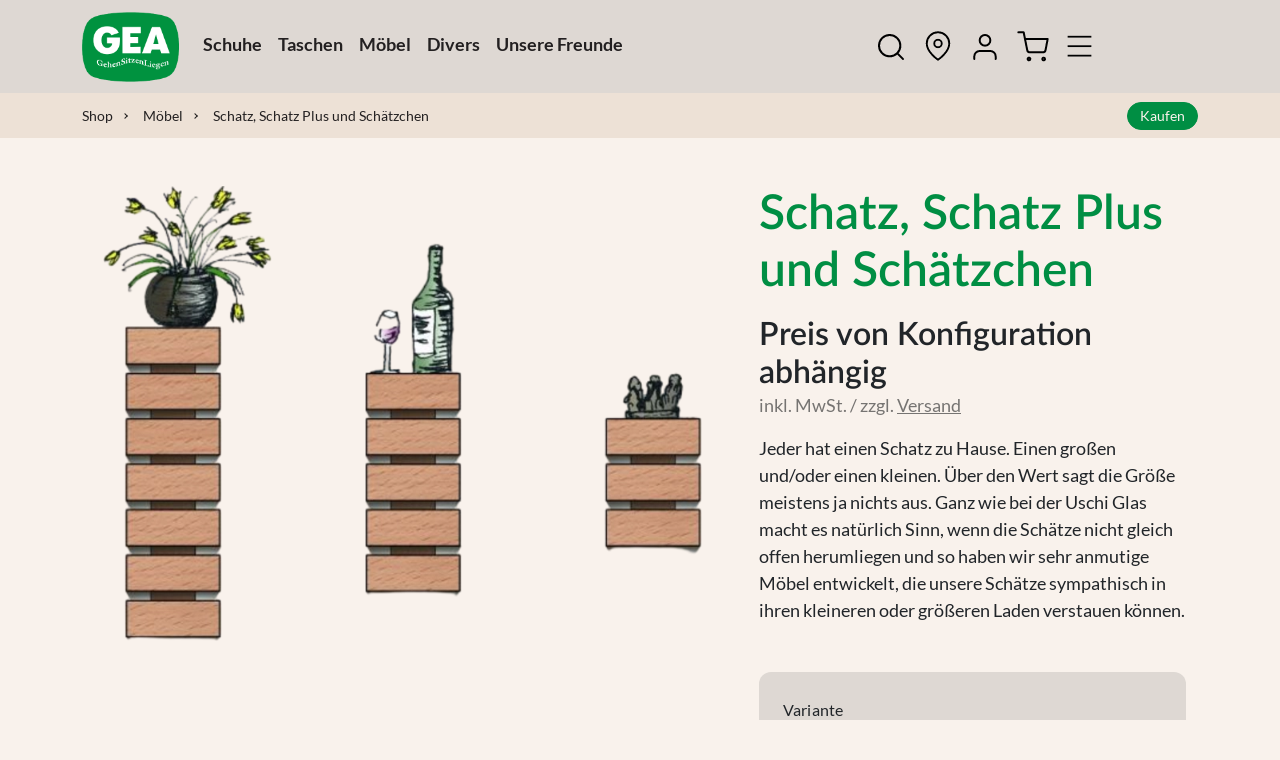

--- FILE ---
content_type: text/html; charset=utf-8
request_url: https://gea-waldviertler.at/shop/schatz-plus.html
body_size: 35067
content:
<!DOCTYPE html><html lang="de" data-beasties-container><head>
  <meta charset="utf-8">
  <meta name="description" content="Entdecken Sie hochwertige, nachhaltige handgefertigte Waren bei den Waldviertler Werkstätten. Kaufen Sie in unserem Webshop einzigartige, umweltfreundliche Produkte, die ein Leben lang halten werden.">
  <title>Schatz, Schatz Plus und Schätzchen • GEA Waldviertler Webshop</title>
  <base href="/shop/">
  <meta name="viewport" content="width=device-width, initial-scale=1">
  <link rel="icon" type="image/x-icon" href="favicon.ico">
  <link rel="preconnect" href="https://gea-waldviertler.at">
  <link rel="preconnect" href="https://assets.gea.at">
<style>:root{--gea-darkgreen: #23583A;--gea-green: #008e43;--gea-lightgreen: #97CEAF;--gea-lightbeige: #F9F2EC;--gea-sand: #EDE1D6;--gea-darkbeige: #DED8D3;--gea-grey: #AFACA9;--gea-black: #232021;--gea-darkgrey: #767472;--gea-lightgrey: #dad7d5;--gea-active: #008e43;--gea-disabled: #A49F9B;--gea-error: #E44040;--gea-red: #E44040;--gea-lightred: #FFCBC3;--gea-darkgreen-rgb: 35, 88, 58;--gea-green-rgb: 0, 142, 67;--gea-lightgreen-rgb: 151, 206, 175;--gea-lightbeige-rgb: 249, 242, 236;--gea-sand-rgb: 237, 225, 214;--gea-darkbeige-rgb: 222, 216, 211;--gea-grey-rgb: 175, 172, 169;--gea-black-rgb: 35, 32, 33;--gea-darkgrey-rgb: 118, 116, 114;--gea-lightgrey-rgb: 218, 215, 213;--gea-active-rgb: 0, 142, 67;--gea-disabled-rgb: 164, 159, 155;--gea-error-rgb: 228, 64, 64;--gea-red-rgb: 228, 64, 64;--gea-lightred-rgb: 255, 203, 195;--gea-font-sans-serif: "Lato", sans-serif;--gea-font-monospace: SFMono-Regular, Menlo, Monaco, Consolas, "Liberation Mono", "Courier New", monospace;--gea-gradient: linear-gradient(180deg, rgba(255, 255, 255, .15), rgba(255, 255, 255, 0));--gea-body-font-family: var(--gea-font-sans-serif);--gea-body-font-size: 1.125rem;--gea-body-font-weight: 400;--gea-body-line-height: 1.5;--gea-body-color: #212529;--gea-body-bg: #F9F2EC;--gea-header-height: 136px}h5,h4,h3,h1{margin-top:0;margin-bottom:.5rem;font-family:Lato,sans-serif;font-weight:500;line-height:1.2;color:var(--gea-heading-color)}.container{--gea-gutter-x: 1.5rem;--gea-gutter-y: 0;width:100%;padding-right:calc(var(--gea-gutter-x) * .5);padding-left:calc(var(--gea-gutter-x) * .5);margin-right:auto;margin-left:auto}@media (min-width: 576px){.container{max-width:540px}}@media (min-width: 768px){.container{max-width:720px}}@media (min-width: 992px){.container{max-width:960px}}@media (min-width: 1200px){.container{max-width:1140px}}@media (min-width: 1400px){.container{max-width:1320px}}.btn:focus-visible{color:var(--gea-btn-hover-color);background-color:var(--gea-btn-hover-bg);border-color:var(--gea-btn-hover-border-color);outline:0}.btn.btn-primary{--gea-btn-color: #F9F2EC;--gea-btn-bg: #008e43;--gea-btn-border-color: #008e43;--gea-btn-hover-color: #F9F2EC;--gea-btn-hover-bg: #97CEAF;--gea-btn-hover-border-color: #97CEAF;--gea-btn-focus-shadow-rgb: 37, 157, 92;--gea-btn-active-color: #F9F2EC;--gea-btn-active-bg: #008e43;--gea-btn-active-border-color: #008e43;--gea-btn-active-shadow: inset 0 3px 5px rgba(0, 0, 0, .125);--gea-btn-disabled-color: #232021;--gea-btn-disabled-bg: #A49F9B;--gea-btn-disabled-border-color: #A49F9B}.btn.btn-green{--gea-btn-color: #008e43;--gea-btn-bg: transparent;--gea-btn-border-color: #008e43;--gea-btn-hover-color: #97CEAF;--gea-btn-hover-bg: transparent;--gea-btn-hover-border-color: #97CEAF;--gea-btn-focus-shadow-rgb: 0, 142, 67;--gea-btn-active-color: #008e43;--gea-btn-active-bg: transparent;--gea-btn-active-border-color: #008e43;--gea-btn-active-shadow: inset 0 3px 5px rgba(0, 0, 0, .125);--gea-btn-disabled-color: #A49F9B;--gea-btn-disabled-bg: transparent;--gea-btn-disabled-border-color: #A49F9B}.btn.btn-black{--gea-btn-color: #232021;--gea-btn-bg: transparent;--gea-btn-border-color: #232021;--gea-btn-hover-color: #A49F9B;--gea-btn-hover-bg: transparent;--gea-btn-hover-border-color: #A49F9B;--gea-btn-focus-shadow-rgb: 35, 32, 33;--gea-btn-active-color: #232021;--gea-btn-active-bg: transparent;--gea-btn-active-border-color: #232021;--gea-btn-active-shadow: inset 0 3px 5px rgba(0, 0, 0, .125);--gea-btn-disabled-color: #A49F9B;--gea-btn-disabled-bg: transparent;--gea-btn-disabled-border-color: #A49F9B}.btn.btn-white{--gea-btn-color: #F9F2EC;--gea-btn-bg: transparent;--gea-btn-border-color: #F9F2EC;--gea-btn-hover-color: #dad7d5;--gea-btn-hover-bg: transparent;--gea-btn-hover-border-color: #dad7d5;--gea-btn-focus-shadow-rgb: 249, 242, 236;--gea-btn-active-color: #767472;--gea-btn-active-bg: transparent;--gea-btn-active-border-color: #F9F2EC;--gea-btn-active-shadow: inset 0 3px 5px rgba(0, 0, 0, .125);--gea-btn-disabled-color: #A49F9B;--gea-btn-disabled-bg: transparent;--gea-btn-disabled-border-color: #A49F9B}.navbar{--gea-navbar-padding-x: 0;--gea-navbar-padding-y: .5rem;--gea-navbar-color: #232021;--gea-navbar-hover-color: rgba(var(--gea-emphasis-color-rgb), .8);--gea-navbar-disabled-color: rgba(var(--gea-emphasis-color-rgb), .3);--gea-navbar-active-color: #008e43;--gea-navbar-brand-padding-y: .2187500028rem;--gea-navbar-brand-margin-end: 1rem;--gea-navbar-brand-font-size: 1.4999999963rem;--gea-navbar-brand-color: #008e43;--gea-navbar-brand-hover-color: #008e43;--gea-navbar-nav-link-padding-x: .5rem;--gea-navbar-toggler-padding-y: .25rem;--gea-navbar-toggler-padding-x: .75rem;--gea-navbar-toggler-font-size: 1.4999999963rem;--gea-navbar-toggler-icon-bg: url("data:image/svg+xml,%3csvg xmlns='http://www.w3.org/2000/svg' viewBox='0 0 30 30'%3e%3cpath stroke='rgba%2833, 37, 41, 0.75%29' stroke-linecap='round' stroke-miterlimit='10' stroke-width='2' d='M4 7h22M4 15h22M4 23h22'/%3e%3c/svg%3e");--gea-navbar-toggler-border-color: rgba(var(--gea-emphasis-color-rgb), .15);--gea-navbar-toggler-border-radius: 0;--gea-navbar-toggler-focus-width: 0;--gea-navbar-toggler-transition: box-shadow .15s ease-in-out;position:relative;display:flex;flex-wrap:wrap;align-items:center;justify-content:space-between;padding:var(--gea-navbar-padding-y) var(--gea-navbar-padding-x)}.btn-close{--gea-btn-close-color: #000;--gea-btn-close-bg: url("data:image/svg+xml,%3csvg xmlns='http://www.w3.org/2000/svg' viewBox='0 0 16 16' fill='%23000'%3e%3cpath d='M.293.293a1 1 0 0 1 1.414 0L8 6.586 14.293.293a1 1 0 1 1 1.414 1.414L9.414 8l6.293 6.293a1 1 0 0 1-1.414 1.414L8 9.414l-6.293 6.293a1 1 0 0 1-1.414-1.414L6.586 8 .293 1.707a1 1 0 0 1 0-1.414'/%3e%3c/svg%3e");--gea-btn-close-opacity: .5;--gea-btn-close-hover-opacity: .75;--gea-btn-close-focus-shadow: none;--gea-btn-close-focus-opacity: 1;--gea-btn-close-disabled-opacity: .25;--gea-btn-close-white-filter: invert(1) grayscale(100%) brightness(200%);box-sizing:content-box;width:1em;height:1em;padding:.25em;color:var(--gea-btn-close-color);background:transparent var(--gea-btn-close-bg) center/1em auto no-repeat;border:0;border-radius:12px;opacity:var(--gea-btn-close-opacity)}.btn-close:focus{outline:0;opacity:var(--gea-btn-close-focus-opacity)}.txt-darkgrey{color:#767472}gea-shop-footer *{color:#fff;font-size:12px}gea-shop-footer a{text-decoration:none;color:#fff}gea-shop-footer footer .heading{font-size:18px;padding-bottom:10px}gea-shop-footer footer .heading a,gea-shop-footer footer .heading span{font-size:18px}gea-shop-footer footer .cookies{cursor:pointer}gea-shop-footer .footer-links{padding-top:41px;padding-bottom:41px;border-top:1px solid white;border-bottom:1px solid white}gea-shop-footer .first-row address,gea-shop-footer .first-row .add,gea-shop-footer .first-row a{font-size:18px}@media (min-width: 768px){gea-shop-footer .first-row{padding-top:84px;padding-bottom:84px}gea-shop-footer footer .heading svg{display:none}}@media (max-width: 767.98px){gea-shop-footer footer .footer-links{padding-top:15px;padding-bottom:10px;border-collapse:collapse;border-bottom:none}gea-shop-footer footer .footer-links .items a{font-size:16px}gea-shop-footer footer .footer-links:last-child{border-bottom:1px solid white}gea-shop-footer footer .footer-links .expander{display:block;overflow:hidden;transition:height .35s ease-in}gea-shop-footer footer .footer-links .expander:not(.expanded){height:0}}@media (max-width: 767.98px) and (prefers-reduced-motion: reduce){gea-shop-footer footer .footer-links .expander{transition:none}}@media (max-width: 767.98px){gea-shop-footer footer .heading svg{width:16px;margin-right:32px;float:right;margin-top:9px;cursor:pointer;transition:transform .35s ease-in}}@media (max-width: 767.98px) and (prefers-reduced-motion: reduce){gea-shop-footer footer .heading svg{transition:none}}@media (max-width: 767.98px){gea-shop-footer .bottom .brands{display:none}gea-shop-footer .bottom .copy,gea-shop-footer .bottom .cookies{text-align:center;padding:10px 0}gea-shop-footer .first-row{padding-top:40px;text-align:center}gea-shop-footer .first-row address{margin-top:32px}gea-shop-footer .first-row .col-12{margin-bottom:18px}}gea-shop-footer .bottom{padding:18px 0}gea-shop-footer .bottom *{font-size:18px}gea-shop-footer .bottom img{margin:0 20px}gea-shop-footer ul{padding:0}gea-shop-footer li{list-style-type:none;padding-top:10px;padding-bottom:10px}gea-shop-product-slider .slider{-webkit-user-select:none;user-select:none;width:100%;margin:0;position:relative}gea-shop-product-slider .slider .items{overflow-x:scroll;scroll-behavior:smooth;display:flex;flex-wrap:nowrap;align-items:flex-start;-ms-overflow-style:none;scrollbar-width:none}gea-shop-product-slider .slider .items::-webkit-scrollbar{display:none}gea-shop-product-slider .slider .items .item{display:inline-block}@media (max-width: 767.98px){gea-shop-product-slider .slider{width:100vw;left:calc(-.5*(100vw - 100%))}}gea-shop-add-to-cart-popup{z-index:1000;display:block}@media (max-width: 767.98px){gea-shop-add-to-cart-popup{width:100%;position:fixed;left:0;top:0}}@media (min-width: 768px){gea-shop-add-to-cart-popup{position:absolute;width:400px;right:37px;top:70px}}gea-shop-add-to-cart-popup svg.arrow{margin-left:344px}@media (max-width: 767.98px){gea-shop-add-to-cart-popup svg.arrow{display:none}}gea-shop-add-to-cart-popup .wrapper{display:none;opacity:0}gea-shop-add-to-cart-popup .content{background-color:#fff;padding:16px}gea-shop-add-to-cart-popup .content .heading{position:relative}gea-shop-add-to-cart-popup .content .heading button{position:absolute;right:5px;top:3px}gea-shop-add-to-cart-popup .content .heading svg{display:block;float:left}gea-shop-add-to-cart-popup .content .heading span{margin-left:55px;display:block;color:#008e43;font-weight:700;padding-top:4px}gea-shop-add-to-cart-popup .content .items-wrapper{max-height:250px;overflow-y:scroll}gea-shop-add-to-cart-popup .content .summary{font-weight:700}gea-shop-add-to-cart-popup .content .vat-delivery{color:#767472}gea-shop-product{--product-img-gap: 150px;--product-img-height: 600px;--product-img-width: var(--product-img-height);display:block}gea-shop-product h1{color:#008e43;font-size:48px;font-weight:600}gea-shop-product .price-add{color:#767472;font-size:1.125rem}gea-shop-product .product-container{margin-top:48px}gea-shop-product .images-column{-ms-overflow-style:none;scrollbar-width:none;min-height:var(--product-img-height);padding:0 24px}gea-shop-product .images-column .circle-nav{position:absolute;bottom:20px}gea-shop-product .images-column .circle-nav svg{height:10px;transition:fill .35s ease-in;fill:#dad7d5;margin:5px}gea-shop-product .images-column .circle-nav svg.active{fill:#767472}gea-shop-product .images-column .circle-nav svg:focus,gea-shop-product .images-column .circle-nav svg:active{outline:none!important;border:none!important}gea-shop-product .images-column::-webkit-scrollbar{display:none}gea-shop-product gea-shop-product-slider{padding:0!important}gea-shop-product .images-column-scroller{display:flex;flex-direction:column;justify-content:center;position:sticky;min-height:100px;gap:var(--product-img-gap)}gea-shop-product .images-column-scroller img{max-width:min(var(--product-img-width),100vw);max-height:var(--product-img-height);object-fit:contain;position:relative!important;margin:auto}gea-shop-product .content-column{padding:0 24px;align-self:normal}gea-shop-product .content-column .content-column-inner{position:sticky;top:calc(var(--gea-header-height) + 2.5rem)}gea-shop-product .content-column .content-column-inner .content-column-inner-inner{overflow:hidden}gea-shop-product .content-column .content-column-inner .product-detail{color:#767472}gea-shop-product .content-column .content-column-inner .product-detail h4{color:#767472}gea-shop-product .content-column gea-shop-product-single-price{font-size:32px;font-style:normal;font-weight:600;line-height:normal}@media (min-width: 768px){gea-shop-product svg.share{display:none}gea-shop-product .images-column .circle-nav{display:none}}@media (max-width: 767.98px){gea-shop-product{--product-img-top: 0px}gea-shop-product gea-shop-share-button{margin-top:-10px}gea-shop-product .content-column .content-column-inner{position:relative;top:0}gea-shop-product .content-column gea-shop-product-single-price{font-size:26px}gea-shop-product h1{font-size:32px}gea-shop-product .images-column{display:flex;align-items:center;justify-content:space-between;flex-flow:column nowrap;-webkit-user-select:none;user-select:none;position:relative;min-height:auto}gea-shop-product .images-column .images-column-scroller{overflow:auto;-ms-overflow-style:none;margin-bottom:20px;flex:none;flex-direction:row;flex-wrap:nowrap;justify-content:start;scroll-snap-type:x mandatory;top:0;width:100%;height:100vw;padding:2.25rem 0}gea-shop-product .images-column .images-column-scroller::-webkit-scrollbar{display:none}gea-shop-product .images-column .images-column-scroller img{scroll-snap-align:center;flex:none}}gea-shop-product-slider .slider .items .item{min-width:25%;max-width:25%;padding-right:calc(var(--gea-gutter-x) * .5);padding-left:calc(var(--gea-gutter-x) * .5);display:inline-flex}gea-shop-product-slider .slider .items .item gea-shop-product-item{align-self:flex-start}gea-shop-product-slider .slider .items .item gea-shop-product-item .title{white-space:break-spaces}@media (max-width: 767.98px){gea-shop-product-slider .slider .items .item{min-width:70%;max-width:70%}gea-shop-product-slider .slider .items .item gea-shop-product-item .body .variants{padding:15px;height:52px}gea-shop-product-slider .slider .items .item gea-shop-product-item .body .variants a{height:22px;width:calc(22px + .4em);padding-right:.4em}gea-shop-product-slider .slider .items .item:first-child{margin-left:20px}gea-shop-product-slider .slider .items .item:last-child{margin-right:20px}}gea-shop-product-item{width:100%;--image-container-padding-top: 30px;--image-container-padding-right: 25px;--image-container-padding-bottom: 20px;--image-container-padding-left: 25px}gea-shop-product-item .body{border-radius:12px;background-color:#ded8d3;position:relative;overflow:hidden}gea-shop-product-item .body a.item-link{margin:0 auto}gea-shop-product-item .body .image-container{position:relative;aspect-ratio:1/1;width:100%;margin:auto}gea-shop-product-item .body .image-container img{object-fit:contain;object-position:bottom;bottom:0!important;padding:var(--image-container-padding-top) var(--image-container-padding-right) var(--image-container-padding-bottom) var(--image-container-padding-left);margin:0 auto}gea-shop-product-item .body .variants{display:flex;position:relative;z-index:1;height:52px;padding:15px}gea-shop-product-item .body .variants a{height:22px;width:calc(22px + .4em);padding-right:.4em;line-height:0px}gea-shop-product-item .body .variants .swatch-color{margin:0;display:inline-block;cursor:pointer}gea-shop-product-item .body .variants .swatch-color .wrap{position:relative;height:18px;width:18px;display:inline-block}gea-shop-product-item .detail{margin:16px 14px 0}gea-shop-product-item .detail .title{font-family:Lato,sans-serif;font-weight:600;font-size:26px;line-height:31px;overflow:hidden}gea-shop-product-item .detail .price{font-family:Lato,sans-serif;font-weight:400;font-size:18px;line-height:24px;margin-bottom:0}@media (max-width: 991.98px){gea-shop-product-item{--image-container-padding-top: 20px;--image-container-padding-right: 15px;--image-container-padding-bottom: 12px;--image-container-padding-left: 15px}gea-shop-product-item .body .variants{padding:10px;height:40px}gea-shop-product-item .body .variants a{height:19px;width:calc(19px + .25em);padding-right:.25em}gea-shop-product-item .detail{margin:8px 8px 0}gea-shop-product-item .detail .title{font-size:18px;line-height:24px;margin:0}gea-shop-product-item .detail .price{font-size:14px;line-height:20px;margin:0}}gea-shop-product-item-badge .product-banner{position:absolute;z-index:1;top:28px;left:-30px;rotate:-30deg;width:250px;height:36px;padding:6px 0;text-align:center;filter:drop-shadow(0px 0px 8px rgba(80,80,80,.1))}gea-shop-product-item-badge .product-banner>span{display:inline-block;max-width:168px;margin-right:42px;overflow:hidden;white-space:nowrap;font-size:20px;line-height:24px;font-weight:600}@media (max-width: 991.98px){gea-shop-product-item-badge .product-banner{top:10px;left:-57px;height:32px;padding:4px 0}gea-shop-product-item-badge .product-banner>span{margin-right:44px;font-size:16px}}gea-shop-add-to-cart .quantity .select-wrapper{display:block;position:relative;background-color:#fff;height:40px;width:70px}gea-shop-add-to-cart .quantity .select-wrapper select{width:100%;height:100%;background-color:transparent;position:absolute;z-index:110;padding:0 0 0 1em;cursor:pointer}gea-shop-add-to-cart .quantity .select-wrapper:after{z-index:100;margin-left:.255em;content:url("data:image/svg+xml, <svg width='10' height='6' viewBox='0 0 10 6' fill='none' xmlns='http://www.w3.org/2000/svg'><path d='M1 1L5 5L9 1' stroke='black' stroke-linecap='round' stroke-linejoin='round'/></svg>");transform:none;position:absolute;right:15px;top:5px}gea-shop-add-to-cart .data-sheet{padding-top:12px;margin-top:1rem;margin-bottom:1.5rem;position:relative}gea-shop-add-to-cart .data-sheet .btn-small-gray{margin-bottom:16px;padding:8px 24px;position:absolute;right:14px;bottom:0;font-size:16px;font-weight:400;background-color:#dad7d5;border-color:#dad7d5}gea-shop-add-to-cart .quantity{margin-top:1rem;margin-bottom:1.5rem}gea-shop-add-to-cart .quantity .select-wrapper .form-control{box-shadow:none}gea-shop-add-to-cart .add-to-cart-btn{float:left}gea-shop-combiner .selectable-dimensions{border-radius:12px;background-color:#ded8d3;padding:1.5rem 1.5rem 1.125rem}gea-shop-combiner .selectable-dimensions .dimension{display:block;margin-bottom:.375rem}gea-shop-combiner .selectable-dimensions .dimension .dimension-label{margin-bottom:5px}gea-shop-combiner .selectable-dimensions .dimension .label{font-size:16px;font-weight:400;line-height:20px;letter-spacing:.14px}gea-shop-combiner .selectable-dimensions .dimension .tile{border:1px solid #232021;text-align:center;cursor:pointer;border-radius:5px;display:inline-block;float:none}gea-shop-combiner .selectable-dimensions .dimension .tile.disabled{cursor:not-allowed;border:1px solid #AFACA9;color:#afaca9;background-color:#f9f2ec}.swatch-color{display:inline-block;border-radius:50%;cursor:pointer;margin-right:.4em;line-height:0;padding:1px;border:1px solid transparent}.swatch-color:hover{border:1px solid #767472}.swatch-color .img-round{border-radius:50%;margin:auto;border:1px solid #232021}body:has(ngb-offcanvas-panel){overflow:hidden}gea-shop-navigation{display:block;background-color:#f9f2ec}gea-shop-navigation a{text-decoration:none}gea-shop-navigation .right-menu{width:100%;justify-content:end}gea-shop-navigation .nav-item .nav-link{cursor:pointer}gea-shop-navigation .nav-link.cart{position:relative}gea-shop-navigation .navbar-brand img{height:50px;width:70px}gea-shop-navigation #megamenu{background-color:#f9f2ec;max-height:calc(100vh - var(--gea-header-height));overflow-y:scroll}gea-shop-navigation #megamenu::-webkit-scrollbar{display:none}gea-shop-navigation #megamenu .nav-link{font-size:.8749999913rem}gea-shop-navigation #megamenu .content .section .expander{display:block;overflow:hidden;transition:height .35s ease-in}@media (prefers-reduced-motion: reduce){gea-shop-navigation #megamenu .content .section .expander{transition:none}}@media (min-width: 992px){gea-shop-navigation .mobile-navicons{display:none}gea-shop-navigation .navbar-brand img{height:70px;width:97px}gea-shop-navigation .right-menu{display:flex}gea-shop-navigation #megamenu .mobile-search{display:none}gea-shop-navigation #megamenu .content{flex-direction:row;display:flex}gea-shop-navigation #megamenu .content .section{flex:1 1 0%;flex-direction:column;display:flex}gea-shop-navigation #megamenu .content .section .group{border-bottom:1px solid #afaca9}}@media (max-width: 991.98px){gea-shop-navigation #megamenu{height:calc(100dvh - 73px);max-height:calc(100dvh - 73px);overflow-y:scroll}gea-shop-navigation #megamenu .content{border-bottom:1px solid #aaa}gea-shop-navigation #megamenu .mobile-search{margin-top:36px;margin-bottom:36px}gea-shop-navigation #megamenu .mobile-search gea-shop-search-field{border-radius:32px;display:block;overflow:hidden;border:1px solid #AFACA9}gea-shop-navigation #megamenu .mobile-search gea-shop-search-field .wrap{border-width:1px;border-color:#ede1d6;background-color:#f9f2ec;border-bottom-width:0;display:block}gea-shop-navigation #megamenu .mobile-search gea-shop-search-field .wrap .input-btn-white{background-color:#fff}gea-shop-navigation #megamenu .mobile-search gea-shop-search-field .wrap input{display:block;margin-left:60px;margin-top:0;background-color:#fff}gea-shop-navigation #megamenu .mobile-search gea-shop-search-field .wrap .nav-link{right:10px;top:4px}gea-shop-navigation #megamenu .mobile-search gea-shop-search-field .wrap input{position:relative;display:block}gea-shop-navigation #megamenu .content .section{text-align:center}}@media (max-width: 991.98px){gea-shop-navigation #megamenu .content .section .expander .nav-link{font-size:18px}gea-shop-navigation #megamenu .content .section .expander:not(.expanded){height:0}gea-shop-navigation .main-categories{display:none}gea-shop-navigation .right-menu{display:none}gea-shop-navigation .mobile-navicons{list-style-type:none;margin-left:auto;margin-bottom:0}gea-shop-navigation .mobile-navicons li{padding:10px;float:left}}gea-shop-search-field{position:relative;height:100%;width:100%;display:block}gea-shop-search-field .wrap{height:100%;width:100%;display:block;overflow:visible;position:relative;border-radius:24px}gea-shop-search-field .wrap .input-btn-white{width:100%}gea-shop-search-field .wrap input{display:none;position:absolute;right:48px;border:none;height:38px;width:calc(100% - 72px);background-color:#f9f2ec;margin-top:4px;-webkit-box-shadow:0 0 0px 1000px #F9F2EC inset}@media (max-width: 991.98px){gea-shop-search-field .wrap input{-webkit-box-shadow:0 0 0px 1000px white inset}}gea-shop-search-field .wrap .nav-link{position:absolute;right:0}gea-shop-search-results{width:100vw;display:block}@media (max-width: 991.98px){gea-shop-search-results{position:absolute;top:186px}}gea-shop-product-slider,wagtail-page-element-shop-card{display:block;margin:6rem 0}@media (max-width: 767.98px){gea-shop-product-slider,wagtail-page-element-shop-card{margin:3.75rem 0}}gea-shop-product>:nth-child(2):is(wagtail-page-element-full-bleed-slider),gea-shop-product>:nth-child(2):is(wagtail-page-element-full-bleed-slider-single){margin:0 0 6rem}@media (max-width: 767.98px){gea-shop-product>:nth-child(2):is(wagtail-page-element-full-bleed-slider),gea-shop-product>:nth-child(2):is(wagtail-page-element-full-bleed-slider-single){margin:0 0 3.75rem}}gea-shop-product>:nth-child(2):is(wagtail-page-element-shop-banner){height:calc(100vh - var(--gea-header-height))}@media (max-width: 767.98px){gea-shop-product>:nth-child(2){margin-top:1.5rem}}wagtail-page-element-shop-card{display:block;width:100%;position:relative}wagtail-page-element-shop-card img{max-height:600px;object-fit:cover}wagtail-page-element-shop-card .card-body{background-color:#ede1d6;padding:1.5rem}wagtail-page-element-shop-card .card-body .card-title{font-family:Lora,helvetica;font-size:26px;font-weight:500;line-height:1.2em;margin-bottom:.75rem}wagtail-page-element-shop-card .card-footer{background-color:#ede1d6;padding:1.5rem}wagtail-page-element-shop-card .card-footer:last-child{border-radius:0}@media (max-width: 767.98px){wagtail-page-element-shop-card img{max-height:350px}}.gea-root{display:block}img{user-drag:none;-webkit-user-drag:none;user-select:none;-moz-user-select:none;-webkit-user-select:none;-ms-user-select:none}input::-webkit-outer-spin-button,input::-webkit-inner-spin-button{-webkit-appearance:none;margin:0}.form-control{display:block}.btn:disabled{cursor:default!important}a.nav-link:hover{color:#767472}.navbar-light{background-color:#ded8d3}.nav-link:hover svg path{stroke:#767472}.breadcrumbs{line-height:25px;background-color:#ede1d6}.breadcrumbs .breadcrumb{display:inline-flex}.breadcrumbs .breadcrumb.button-container{float:right;display:inline-flex;padding:calc(var(--gea-breadcrumb-padding-y) - 1.5px) var(--gea-breadcrumb-padding-x)}.breadcrumbs .breadcrumb.button-container button{font-size:14px;font-weight:400;padding:2px 12px}.breadcrumbs .breadcrumb .breadcrumb-item{position:relative}.breadcrumbs .breadcrumb .breadcrumb-item+.breadcrumb-item{padding-left:var(--gea-breadcrumb-item-padding-x)}.breadcrumbs .breadcrumb .breadcrumb-item+.breadcrumb-item:before{padding-right:0;position:absolute;left:10px;top:11px;border-right:1px solid var(--gea-breadcrumb-divider-color);border-bottom:1px solid var(--gea-breadcrumb-divider-color);transform:rotate(-45deg);content:" ";width:4px;height:4px}h1{margin-bottom:32px}h3,h4{margin-bottom:16px}h1,h3,h4,.heading{word-break:break-word;-webkit-hyphens:auto;hyphens:auto}footer{margin-top:104px;background-color:#23583a}html,body{margin:0;font-family:Lato,sans-serif;line-height:1.364em;scroll-behavior:smooth;background-color:#f9f2ec}body{overflow-y:scroll;overflow-x:hidden}header{position:sticky;top:0;z-index:1000;background-color:#f9f2ec}a{text-decoration:underline}a.btn{text-decoration:none}.card{overflow:hidden}.tile{position:relative;float:left;background-color:#fff;padding:7px;margin-right:7px;margin-bottom:7px;border:2px solid white;min-height:40px;min-width:40px;-webkit-user-select:none;user-select:none;cursor:pointer}input,input:focus,input:focus-visible,input:-webkit-autofill,input:-webkit-autofill:focus{-webkit-box-shadow:0 0 0px 1000px #ffffff inset;outline:none!important}svg,svg:focus,svg:focus-visible,svg:-webkit-autofill,svg:-webkit-autofill:focus{outline:none!important;-webkit-box-shadow:none}@font-face{font-display:swap;font-family:Lato;font-style:normal;font-weight:400;src:url(lato-v23-latin-regular.b7ffde2383bb16ba.woff2) format("woff2"),url(lato-v23-latin-regular.584e94768f19f8b3.woff) format("woff")}@font-face{font-display:swap;font-family:Lato;font-style:normal;font-weight:600;src:url(lato-v23-latin-600.543bf3efe5899c64.woff2) format("woff2"),url(lato-v23-latin-600.73e4fb6e1d5b030a.woff) format("woff")}@font-face{font-display:swap;font-family:Lato;font-style:normal;font-weight:700;src:url(lato-v23-latin-700.d5eb20bcdcf5616a.woff2) format("woff2"),url(lato-v23-latin-700.48fbba2ae86920d8.woff) format("woff")}@font-face{font-display:swap;font-family:Lato;font-style:normal;font-weight:900;src:url(lato-v23-latin-900.d884a71c28eadd37.woff2) format("woff2"),url(lato-v23-latin-900.ede47a16453450c7.woff) format("woff")}@font-face{font-display:swap;font-family:Lora;font-style:normal;font-weight:400;src:url(lora-v32-latin-regular.16a7c7ebedbc7771.woff2) format("woff2"),url(lora-v32-latin-regular.5b7343e63b6d2ebd.woff) format("woff")}@font-face{font-display:swap;font-family:Lora;font-style:normal;font-weight:500;src:url(lora-v32-latin-500.602a49fa2f490c44.woff2) format("woff2"),url(lora-v32-latin-500.845a258794b49d1a.woff) format("woff")}@font-face{font-display:swap;font-family:Lora;font-style:normal;font-weight:700;src:url(lora-v32-latin-700.dc2eae8adf2e7119.woff2) format("woff2"),url(lora-v32-latin-700.c1904123a951f5e3.woff) format("woff")}.spinner-wrapper{display:none;height:100%;width:100vw;position:fixed;z-index:10000;background-color:#7b7b7b4d}.spinner-wrapper .spinner-border{width:5em;height:5em;margin:auto}:root{--gea-blue: #0d6efd;--gea-indigo: #6610f2;--gea-purple: #6f42c1;--gea-pink: #d63384;--gea-red: #dc3545;--gea-orange: #fd7e14;--gea-yellow: #ffc107;--gea-green: #198754;--gea-teal: #20c997;--gea-cyan: #0dcaf0;--gea-black: #000;--gea-white: #fff;--gea-gray: #6c757d;--gea-gray-dark: #343a40;--gea-gray-100: #f8f9fa;--gea-gray-200: #e9ecef;--gea-gray-300: #dee2e6;--gea-gray-400: #ced4da;--gea-gray-500: #adb5bd;--gea-gray-600: #6c757d;--gea-gray-700: #495057;--gea-gray-800: #343a40;--gea-gray-900: #212529;--gea-darkgreen: #23583A;--gea-green: #008e43;--gea-lightgreen: #97CEAF;--gea-lightbeige: #F9F2EC;--gea-sand: #EDE1D6;--gea-darkbeige: #DED8D3;--gea-grey: #AFACA9;--gea-black: #232021;--gea-darkgrey: #767472;--gea-lightgrey: #dad7d5;--gea-active: #008e43;--gea-disabled: #A49F9B;--gea-error: #E44040;--gea-red: #E44040;--gea-lightred: #FFCBC3;--gea-darkgreen-rgb: 35, 88, 58;--gea-green-rgb: 0, 142, 67;--gea-lightgreen-rgb: 151, 206, 175;--gea-lightbeige-rgb: 249, 242, 236;--gea-sand-rgb: 237, 225, 214;--gea-darkbeige-rgb: 222, 216, 211;--gea-grey-rgb: 175, 172, 169;--gea-black-rgb: 35, 32, 33;--gea-darkgrey-rgb: 118, 116, 114;--gea-lightgrey-rgb: 218, 215, 213;--gea-active-rgb: 0, 142, 67;--gea-disabled-rgb: 164, 159, 155;--gea-error-rgb: 228, 64, 64;--gea-red-rgb: 228, 64, 64;--gea-lightred-rgb: 255, 203, 195;--gea-primary-text-emphasis: rgb(5.2, 44, 101.2);--gea-secondary-text-emphasis: rgb(43.2, 46.8, 50);--gea-success-text-emphasis: rgb(0, 56.8, 26.8);--gea-info-text-emphasis: rgb(5.2, 80.8, 96);--gea-warning-text-emphasis: rgb(102, 77.2, 2.8);--gea-danger-text-emphasis: rgb(91.2, 25.6, 25.6);--gea-light-text-emphasis: #495057;--gea-dark-text-emphasis: #495057;--gea-primary-bg-subtle: rgb(206.6, 226, 254.6);--gea-secondary-bg-subtle: rgb(225.6, 227.4, 229);--gea-success-bg-subtle: rgb(204, 232.4, 217.4);--gea-info-bg-subtle: rgb(206.6, 244.4, 252);--gea-warning-bg-subtle: rgb(255, 242.6, 205.4);--gea-danger-bg-subtle: rgb(249.6, 216.8, 216.8);--gea-light-bg-subtle: rgb(251.5, 252, 252.5);--gea-dark-bg-subtle: #ced4da;--gea-primary-border-subtle: rgb(158.2, 197, 254.2);--gea-secondary-border-subtle: rgb(196.2, 199.8, 203);--gea-success-border-subtle: rgb(153, 209.8, 179.8);--gea-info-border-subtle: rgb(158.2, 233.8, 249);--gea-warning-border-subtle: rgb(255, 230.2, 155.8);--gea-danger-border-subtle: rgb(244.2, 178.6, 178.6);--gea-light-border-subtle: #e9ecef;--gea-dark-border-subtle: #adb5bd;--gea-white-rgb: 255, 255, 255;--gea-black-rgb: 0, 0, 0;--gea-font-sans-serif: "Lato", sans-serif;--gea-font-monospace: SFMono-Regular, Menlo, Monaco, Consolas, "Liberation Mono", "Courier New", monospace;--gea-gradient: linear-gradient(180deg, rgba(255, 255, 255, .15), rgba(255, 255, 255, 0));--gea-body-font-family: var(--gea-font-sans-serif);--gea-body-font-size: 1.125rem;--gea-body-font-weight: 400;--gea-body-line-height: 1.5;--gea-body-color: #212529;--gea-body-color-rgb: 33, 37, 41;--gea-body-bg: #F9F2EC;--gea-body-bg-rgb: 249, 242, 236;--gea-emphasis-color: #000;--gea-emphasis-color-rgb: 0, 0, 0;--gea-secondary-color: rgba(33, 37, 41, .75);--gea-secondary-color-rgb: 33, 37, 41;--gea-secondary-bg: #e9ecef;--gea-secondary-bg-rgb: 233, 236, 239;--gea-tertiary-color: rgba(33, 37, 41, .5);--gea-tertiary-color-rgb: 33, 37, 41;--gea-tertiary-bg: #f8f9fa;--gea-tertiary-bg-rgb: 248, 249, 250;--gea-heading-color: #232021;--gea-link-color: #232021;--gea-link-color-rgb: 35, 32, 33;--gea-link-decoration: underline;--gea-link-hover-color: #767472;--gea-link-hover-color-rgb: 118, 116, 114;--gea-code-color: #d63384;--gea-highlight-color: #212529;--gea-highlight-bg: rgb(255, 242.6, 205.4);--gea-border-width: 1px;--gea-border-style: solid;--gea-border-color: #dee2e6;--gea-border-color-translucent: rgba(0, 0, 0, .175);--gea-border-radius: 12px;--gea-border-radius-sm: .25rem;--gea-border-radius-lg: .5rem;--gea-border-radius-xl: 1rem;--gea-border-radius-xxl: 2rem;--gea-border-radius-2xl: var(--gea-border-radius-xxl);--gea-border-radius-pill: 50rem;--gea-box-shadow: 0 .5rem 1rem rgba(0, 0, 0, .15);--gea-box-shadow-sm: 0 .125rem .25rem rgba(0, 0, 0, .075);--gea-box-shadow-lg: 0 1rem 3rem rgba(0, 0, 0, .175);--gea-box-shadow-inset: inset 0 1px 2px rgba(0, 0, 0, .075);--gea-focus-ring-width: .25rem;--gea-focus-ring-opacity: .25;--gea-focus-ring-color: rgba(13, 110, 253, .25);--gea-form-valid-color: #008e43;--gea-form-valid-border-color: #008e43;--gea-form-invalid-color: #E44040;--gea-form-invalid-border-color: #E44040}*,*:before,*:after{box-sizing:border-box}@media (prefers-reduced-motion: no-preference){:root{scroll-behavior:smooth}}body{margin:0;font-family:var(--gea-body-font-family);font-size:var(--gea-body-font-size);font-weight:var(--gea-body-font-weight);line-height:var(--gea-body-line-height);color:var(--gea-body-color);text-align:var(--gea-body-text-align);background-color:var(--gea-body-bg);-webkit-text-size-adjust:100%;-webkit-tap-highlight-color:rgba(0,0,0,0)}hr{margin:1rem 0;color:#afaca9;border:0;border-top:var(--gea-border-width) solid;opacity:1}h1,h3,h4,h5{margin-top:0;margin-bottom:.5rem;font-family:Lato,sans-serif;font-weight:500;line-height:1.2;color:var(--gea-heading-color)}h1{font-size:calc(1.575rem + 3.9vw)}@media (min-width: 1200px){h1{font-size:4.5rem}}h3{font-size:calc(1.325rem + .9vw)}@media (min-width: 1200px){h3{font-size:2rem}}h4{font-size:calc(1.2875rem + .45vw)}@media (min-width: 1200px){h4{font-size:1.625rem}}h5{font-size:calc(1.2625rem + .15vw)}@media (min-width: 1200px){h5{font-size:1.375rem}}p{margin-top:0;margin-bottom:1rem}address{margin-bottom:1rem;font-style:normal;line-height:inherit}ol,ul{padding-left:2rem}ol,ul{margin-top:0;margin-bottom:1rem}a{color:rgba(var(--gea-link-color-rgb),var(--gea-link-opacity, 1));text-decoration:underline}a:hover{--gea-link-color-rgb: var(--gea-link-hover-color-rgb)}a:not([href]):not([class]),a:not([href]):not([class]):hover{color:inherit;text-decoration:none}img,svg{vertical-align:middle}button{border-radius:0}button:focus:not(:focus-visible){outline:0}input,button,select{margin:0;font-family:inherit;font-size:inherit;line-height:inherit}button,select{text-transform:none}select{word-wrap:normal}select:disabled{opacity:1}button,[type=button]{-webkit-appearance:button}button:not(:disabled),[type=button]:not(:disabled){cursor:pointer}.img-fluid{max-width:100%;height:auto}.container{--gea-gutter-x: 1.5rem;--gea-gutter-y: 0;width:100%;padding-right:calc(var(--gea-gutter-x) * .5);padding-left:calc(var(--gea-gutter-x) * .5);margin-right:auto;margin-left:auto}@media (min-width: 576px){.container{max-width:540px}}@media (min-width: 768px){.container{max-width:720px}}@media (min-width: 992px){.container{max-width:960px}}@media (min-width: 1200px){.container{max-width:1140px}}@media (min-width: 1400px){.container{max-width:1320px}}:root{--gea-breakpoint-xs: 0;--gea-breakpoint-sm: 576px;--gea-breakpoint-md: 768px;--gea-breakpoint-lg: 992px;--gea-breakpoint-xl: 1200px;--gea-breakpoint-xxl: 1400px}.row{--gea-gutter-x: 1.5rem;--gea-gutter-y: 0;display:flex;flex-wrap:wrap;margin-top:calc(-1 * var(--gea-gutter-y));margin-right:calc(-.5 * var(--gea-gutter-x));margin-left:calc(-.5 * var(--gea-gutter-x))}.row>*{flex-shrink:0;width:100%;max-width:100%;padding-right:calc(var(--gea-gutter-x) * .5);padding-left:calc(var(--gea-gutter-x) * .5);margin-top:var(--gea-gutter-y)}.col{flex:1 0 0}.col-4{flex:0 0 auto;width:33.33333333%}.col-8{flex:0 0 auto;width:66.66666667%}.col-12{flex:0 0 auto;width:100%}.g-0{--gea-gutter-x: 0}.g-0{--gea-gutter-y: 0}.gy-3{--gea-gutter-y: 1rem}@media (min-width: 768px){.col-md-2{flex:0 0 auto;width:16.66666667%}.col-md-5{flex:0 0 auto;width:41.66666667%}.col-md-6{flex:0 0 auto;width:50%}.col-md-7{flex:0 0 auto;width:58.33333333%}}@media (min-width: 992px){.col-lg-5{flex:0 0 auto;width:41.66666667%}.col-lg-7{flex:0 0 auto;width:58.33333333%}}.form-label{margin-bottom:.5rem}.form-control{display:block;width:100%;padding:12px 16px;font-size:1rem;font-weight:400;line-height:1.5;color:#232021;appearance:none;background-color:#fff;background-clip:padding-box;border:var(--gea-border-width) solid #767472;border-radius:5px;transition:border-color .15s ease-in-out,box-shadow .15s ease-in-out}@media (prefers-reduced-motion: reduce){.form-control{transition:none}}.form-control:focus{color:#232021;background-color:#fff;border-color:#008e43;outline:0;box-shadow:0 0 0 .25rem #0d6efd40}.form-control::-webkit-date-and-time-value{min-width:85px;height:1.5em;margin:0}.form-control::-webkit-datetime-edit{display:block;padding:0}.form-control::placeholder{color:var(--gea-secondary-color);opacity:1}.form-control:disabled{background-color:var(--gea-secondary-bg);opacity:1}.form-control::file-selector-button{padding:12px 16px;margin:-12px -16px;margin-inline-end:16px;color:#232021;background-color:var(--gea-tertiary-bg);pointer-events:none;border-color:inherit;border-style:solid;border-width:0;border-inline-end-width:var(--gea-border-width);border-radius:0;transition:color .15s ease-in-out,background-color .15s ease-in-out,border-color .15s ease-in-out,box-shadow .15s ease-in-out}@media (prefers-reduced-motion: reduce){.form-control::file-selector-button{transition:none}}.form-control:hover:not(:disabled):not([readonly])::file-selector-button{background-color:var(--gea-secondary-bg)}.input-group{position:relative;display:flex;flex-wrap:wrap;align-items:stretch;width:100%}.input-group:not(.has-validation)>:not(:last-child):not(.dropdown-toggle):not(.dropdown-menu):not(.form-floating),.input-group:not(.has-validation)>.dropdown-toggle:nth-last-child(n+3){border-top-right-radius:0;border-bottom-right-radius:0}.input-group>:not(:first-child):not(.dropdown-menu):not(.valid-tooltip):not(.valid-feedback):not(.invalid-tooltip):not(.invalid-feedback){margin-left:calc(-1 * var(--gea-border-width));border-top-left-radius:0;border-bottom-left-radius:0}.btn{--gea-btn-padding-x: 32px;--gea-btn-padding-y: 16px;--gea-btn-font-family: Lato, sans-serif;--gea-btn-font-size: 1.125rem;--gea-btn-font-weight: 600;--gea-btn-line-height: 22px;--gea-btn-color: var(--gea-body-color);--gea-btn-bg: transparent;--gea-btn-border-width: var(--gea-border-width);--gea-btn-border-color: transparent;--gea-btn-border-radius: 30px;--gea-btn-hover-border-color: transparent;--gea-btn-box-shadow: inset 0 1px 0 rgba(255, 255, 255, .15), 0 1px 1px rgba(0, 0, 0, .075);--gea-btn-disabled-opacity: .65;--gea-btn-focus-box-shadow: 0 0 0 .25rem rgba(var(--gea-btn-focus-shadow-rgb), .5);display:inline-block;padding:var(--gea-btn-padding-y) var(--gea-btn-padding-x);font-family:var(--gea-btn-font-family);font-size:var(--gea-btn-font-size);font-weight:var(--gea-btn-font-weight);line-height:var(--gea-btn-line-height);color:var(--gea-btn-color);text-align:center;text-decoration:none;vertical-align:middle;cursor:pointer;-webkit-user-select:none;user-select:none;border:var(--gea-btn-border-width) solid var(--gea-btn-border-color);border-radius:var(--gea-btn-border-radius);background-color:var(--gea-btn-bg);transition:color .15s ease-in-out,background-color .15s ease-in-out,border-color .15s ease-in-out,box-shadow .15s ease-in-out}@media (prefers-reduced-motion: reduce){.btn{transition:none}}.btn:hover{color:var(--gea-btn-hover-color);background-color:var(--gea-btn-hover-bg);border-color:var(--gea-btn-hover-border-color)}.btn:focus-visible{color:var(--gea-btn-hover-color);background-color:var(--gea-btn-hover-bg);border-color:var(--gea-btn-hover-border-color);outline:0;box-shadow:var(--gea-btn-focus-box-shadow)}.btn:first-child:active{color:var(--gea-btn-active-color);background-color:var(--gea-btn-active-bg);border-color:var(--gea-btn-active-border-color)}.btn:first-child:active:focus-visible{box-shadow:var(--gea-btn-focus-box-shadow)}.btn:disabled{color:var(--gea-btn-disabled-color);pointer-events:none;background-color:var(--gea-btn-disabled-bg);border-color:var(--gea-btn-disabled-border-color);opacity:var(--gea-btn-disabled-opacity)}.btn-green{--gea-btn-color: #000;--gea-btn-bg: #008e43;--gea-btn-border-color: #008e43;--gea-btn-hover-color: #000;--gea-btn-hover-bg: rgb(38.25, 158.95, 95.2);--gea-btn-hover-border-color: rgb(25.5, 153.3, 85.8);--gea-btn-focus-shadow-rgb: 0, 121, 57;--gea-btn-active-color: #000;--gea-btn-active-bg: rgb(51, 164.6, 104.6);--gea-btn-active-border-color: rgb(25.5, 153.3, 85.8);--gea-btn-active-shadow: inset 0 3px 5px rgba(0, 0, 0, .125);--gea-btn-disabled-color: #000;--gea-btn-disabled-bg: #008e43;--gea-btn-disabled-border-color: #008e43}.btn-black{--gea-btn-color: #fff;--gea-btn-bg: #232021;--gea-btn-border-color: #232021;--gea-btn-hover-color: #fff;--gea-btn-hover-bg: rgb(29.75, 27.2, 28.05);--gea-btn-hover-border-color: rgb(28, 25.6, 26.4);--gea-btn-focus-shadow-rgb: 68, 65, 66;--gea-btn-active-color: #fff;--gea-btn-active-bg: rgb(28, 25.6, 26.4);--gea-btn-active-border-color: rgb(26.25, 24, 24.75);--gea-btn-active-shadow: inset 0 3px 5px rgba(0, 0, 0, .125);--gea-btn-disabled-color: #fff;--gea-btn-disabled-bg: #232021;--gea-btn-disabled-border-color: #232021}.collapse:not(.show){display:none}.nav-link{display:block;padding:var(--gea-nav-link-padding-y) var(--gea-nav-link-padding-x);font-size:var(--gea-nav-link-font-size);font-weight:var(--gea-nav-link-font-weight);color:var(--gea-nav-link-color);text-decoration:none;background:none;border:0;transition:color .15s ease-in-out,background-color .15s ease-in-out,border-color .15s ease-in-out}@media (prefers-reduced-motion: reduce){.nav-link{transition:none}}.nav-link:hover,.nav-link:focus{color:var(--gea-nav-link-hover-color)}.nav-link:focus-visible{outline:0;box-shadow:0 0 0 .25rem #0d6efd40}.nav-link:disabled{color:var(--gea-nav-link-disabled-color);pointer-events:none;cursor:default}.navbar{--gea-navbar-padding-x: 0;--gea-navbar-padding-y: .5rem;--gea-navbar-color: #232021;--gea-navbar-hover-color: rgba(var(--gea-emphasis-color-rgb), .8);--gea-navbar-disabled-color: rgba(var(--gea-emphasis-color-rgb), .3);--gea-navbar-active-color: #008e43;--gea-navbar-brand-padding-y: .2187500028rem;--gea-navbar-brand-margin-end: 1rem;--gea-navbar-brand-font-size: 1.4999999963rem;--gea-navbar-brand-color: #008e43;--gea-navbar-brand-hover-color: #008e43;--gea-navbar-nav-link-padding-x: .5rem;--gea-navbar-toggler-padding-y: .25rem;--gea-navbar-toggler-padding-x: .75rem;--gea-navbar-toggler-font-size: 1.4999999963rem;--gea-navbar-toggler-icon-bg: url("data:image/svg+xml,%3csvg xmlns='http://www.w3.org/2000/svg' viewBox='0 0 30 30'%3e%3cpath stroke='rgba%2833, 37, 41, 0.75%29' stroke-linecap='round' stroke-miterlimit='10' stroke-width='2' d='M4 7h22M4 15h22M4 23h22'/%3e%3c/svg%3e");--gea-navbar-toggler-border-color: rgba(var(--gea-emphasis-color-rgb), .15);--gea-navbar-toggler-border-radius: 0;--gea-navbar-toggler-focus-width: 0;--gea-navbar-toggler-transition: box-shadow .15s ease-in-out;position:relative;display:flex;flex-wrap:wrap;align-items:center;justify-content:space-between;padding:var(--gea-navbar-padding-y) var(--gea-navbar-padding-x)}.navbar>.container{display:flex;flex-wrap:inherit;align-items:center;justify-content:space-between}.navbar-brand{padding-top:var(--gea-navbar-brand-padding-y);padding-bottom:var(--gea-navbar-brand-padding-y);margin-right:var(--gea-navbar-brand-margin-end);font-size:var(--gea-navbar-brand-font-size);color:var(--gea-navbar-brand-color);text-decoration:none;white-space:nowrap}.navbar-brand:hover,.navbar-brand:focus{color:var(--gea-navbar-brand-hover-color)}.navbar-nav{--gea-nav-link-padding-x: 0;--gea-nav-link-padding-y: .5rem;--gea-nav-link-font-size: 1.125rem;--gea-nav-link-font-weight: 700;--gea-nav-link-color: var(--gea-navbar-color);--gea-nav-link-hover-color: var(--gea-navbar-hover-color);--gea-nav-link-disabled-color: var(--gea-navbar-disabled-color);display:flex;flex-direction:column;padding-left:0;margin-bottom:0;list-style:none}.navbar-collapse{flex-grow:1;flex-basis:100%;align-items:center}@media (min-width: 992px){.navbar-expand-lg{flex-wrap:nowrap;justify-content:flex-start}.navbar-expand-lg .navbar-nav{flex-direction:row}.navbar-expand-lg .navbar-nav .nav-link{padding-right:var(--gea-navbar-nav-link-padding-x);padding-left:var(--gea-navbar-nav-link-padding-x)}.navbar-expand-lg .navbar-collapse{display:flex!important;flex-basis:auto}}.card{--gea-card-spacer-y: 1rem;--gea-card-spacer-x: 1rem;--gea-card-title-spacer-y: .5rem;--gea-card-title-color: ;--gea-card-subtitle-color: ;--gea-card-border-width: 0px;--gea-card-border-color: transparent;--gea-card-border-radius: var(--gea-border-radius);--gea-card-box-shadow: ;--gea-card-inner-border-radius: calc(var(--gea-border-radius) - 0px);--gea-card-cap-padding-y: .5rem;--gea-card-cap-padding-x: 1rem;--gea-card-cap-bg: transparent;--gea-card-cap-color: ;--gea-card-height: ;--gea-card-color: ;--gea-card-bg: white;--gea-card-img-overlay-padding: 1rem;--gea-card-group-margin: .75rem;position:relative;display:flex;flex-direction:column;min-width:0;height:var(--gea-card-height);color:var(--gea-body-color);word-wrap:break-word;background-color:var(--gea-card-bg);background-clip:border-box;border:var(--gea-card-border-width) solid var(--gea-card-border-color);border-radius:var(--gea-card-border-radius)}.card-body{flex:1 1 auto;padding:var(--gea-card-spacer-y) var(--gea-card-spacer-x);color:var(--gea-card-color)}.card-title{margin-bottom:var(--gea-card-title-spacer-y);color:var(--gea-card-title-color)}.card-text:last-child{margin-bottom:0}.card-footer{padding:var(--gea-card-cap-padding-y) var(--gea-card-cap-padding-x);color:var(--gea-card-cap-color);background-color:var(--gea-card-cap-bg);border-top:var(--gea-card-border-width) solid var(--gea-card-border-color)}.card-footer:last-child{border-radius:0 0 var(--gea-card-inner-border-radius) var(--gea-card-inner-border-radius)}.breadcrumb{--gea-breadcrumb-padding-x: 0;--gea-breadcrumb-padding-y: 10px;--gea-breadcrumb-margin-bottom: 0;--gea-breadcrumb-font-size: .875rem;--gea-breadcrumb-bg: #EDE1D6;--gea-breadcrumb-border-radius: ;--gea-breadcrumb-divider-color: #232021;--gea-breadcrumb-item-padding-x: 30px;--gea-breadcrumb-item-active-color: var(--gea-secondary-color);display:flex;flex-wrap:wrap;padding:var(--gea-breadcrumb-padding-y) var(--gea-breadcrumb-padding-x);margin-bottom:var(--gea-breadcrumb-margin-bottom);font-size:var(--gea-breadcrumb-font-size);list-style:none;background-color:var(--gea-breadcrumb-bg);border-radius:var(--gea-breadcrumb-border-radius)}.breadcrumb-item+.breadcrumb-item{padding-left:var(--gea-breadcrumb-item-padding-x)}.breadcrumb-item+.breadcrumb-item:before{float:left;padding-right:var(--gea-breadcrumb-item-padding-x);color:var(--gea-breadcrumb-divider-color);content:var(--gea-breadcrumb-divider, " ")}.btn-close{--gea-btn-close-color: #000;--gea-btn-close-bg: url("data:image/svg+xml,%3csvg xmlns='http://www.w3.org/2000/svg' viewBox='0 0 16 16' fill='%23000'%3e%3cpath d='M.293.293a1 1 0 0 1 1.414 0L8 6.586 14.293.293a1 1 0 1 1 1.414 1.414L9.414 8l6.293 6.293a1 1 0 0 1-1.414 1.414L8 9.414l-6.293 6.293a1 1 0 0 1-1.414-1.414L6.586 8 .293 1.707a1 1 0 0 1 0-1.414'/%3e%3c/svg%3e");--gea-btn-close-opacity: .5;--gea-btn-close-hover-opacity: .75;--gea-btn-close-focus-shadow: none;--gea-btn-close-focus-opacity: 1;--gea-btn-close-disabled-opacity: .25;box-sizing:content-box;width:1em;height:1em;padding:.25em;color:var(--gea-btn-close-color);background:transparent var(--gea-btn-close-bg) center/1em auto no-repeat;filter:var(--gea-btn-close-filter);border:0;border-radius:12px;opacity:var(--gea-btn-close-opacity)}.btn-close:hover{color:var(--gea-btn-close-color);text-decoration:none;opacity:var(--gea-btn-close-hover-opacity)}.btn-close:focus{outline:0;box-shadow:var(--gea-btn-close-focus-shadow);opacity:var(--gea-btn-close-focus-opacity)}.btn-close:disabled{pointer-events:none;-webkit-user-select:none;user-select:none;opacity:var(--gea-btn-close-disabled-opacity)}:root{--gea-btn-close-filter: }.toast-container{--gea-toast-zindex: 1090;position:absolute;z-index:var(--gea-toast-zindex);width:max-content;max-width:100%;pointer-events:none}:root{--gea-carousel-indicator-active-bg: #fff;--gea-carousel-caption-color: #fff;--gea-carousel-control-icon-filter: }.spinner-border{display:inline-block;flex-shrink:0;width:var(--gea-spinner-width);height:var(--gea-spinner-height);vertical-align:var(--gea-spinner-vertical-align);border-radius:50%;animation:var(--gea-spinner-animation-speed) linear infinite var(--gea-spinner-animation-name)}.spinner-border{--gea-spinner-width: 2rem;--gea-spinner-height: 2rem;--gea-spinner-vertical-align: -.125em;--gea-spinner-border-width: .25em;--gea-spinner-animation-speed: .75s;--gea-spinner-animation-name: spinner-border;border:var(--gea-spinner-border-width) solid currentcolor;border-right-color:transparent}@media (prefers-reduced-motion: reduce){.spinner-border{--gea-spinner-animation-speed: 1.5s}}.align-middle{vertical-align:middle!important}.d-block{display:block!important}.d-flex{display:flex!important}.d-none{display:none!important}.position-relative{position:relative!important}.position-fixed{position:fixed!important}.top-0{top:0!important}.end-0{right:0!important}.w-50{width:50%!important}.w-100{width:100%!important}.h-100{height:100%!important}.flex-column{flex-direction:column!important}.flex-column-reverse{flex-direction:column-reverse!important}.flex-grow-1{flex-grow:1!important}.justify-content-center{justify-content:center!important}.justify-content-between{justify-content:space-between!important}.align-items-end{align-items:flex-end!important}.my-2{margin-top:.5rem!important;margin-bottom:.5rem!important}.my-3{margin-top:1rem!important;margin-bottom:1rem!important}.my-5{margin-top:3rem!important;margin-bottom:3rem!important}.mt-3{margin-top:1rem!important}.mb-2{margin-bottom:.5rem!important}.mb-3{margin-bottom:1rem!important}.mb-5{margin-bottom:3rem!important}.ms-auto{margin-left:auto!important}.p-3{padding:1rem!important}.py-4{padding-top:1.5rem!important;padding-bottom:1.5rem!important}.pe-1{padding-right:.25rem!important}.pb-3{padding-bottom:1rem!important}.text-center{text-align:center!important}.text-decoration-underline{text-decoration:underline!important}.text-nowrap{white-space:nowrap!important}@media (min-width: 576px){.d-sm-block{display:block!important}.d-sm-none{display:none!important}}@media (min-width: 768px){.d-md-block{display:block!important}.d-md-none{display:none!important}.flex-md-row{flex-direction:row!important}}@media (min-width: 992px){.d-lg-block{display:block!important}.d-lg-none{display:none!important}}@media (min-width: 1200px){.d-xl-block{display:block!important}.d-xl-none{display:none!important}}@media (min-width: 1400px){.d-xxl-block{display:block!important}.d-xxl-none{display:none!important}}
</style><link rel="stylesheet" href="styles.f6a9f20c09cd3892.css" media="print" onload="this.media='all'"><noscript><link rel="stylesheet" href="styles.f6a9f20c09cd3892.css"></noscript><style ng-app-id="ng">[_nghost-ng-c1978429904]{cursor:pointer}</style><meta property="og:image" content="https://assets.gea.at/waldviertler-moebel-schatz-schatz-plus-und-schaetzchen-f9b9c40b065-750.webp"><meta property="og:image:alt" content="Waldviertler, Möbel, Regale, Schlafen, Wohnen, Schatz, Schatz Plus und Schätzchen"><meta property="og:image:width" content="750"><meta property="og:title" content="Schatz, Schatz Plus und Schätzchen • GEA Waldviertler Webshop"><meta property="description" content="Online-Shopping mit großer Auswahl an Möbel! Praktisches Regal, metallfreies Bett oder bequemer Sessel. Natürliche Rohstoffe. Top Qualität. Entdecke unser Sortiment noch heute!"><meta property="og:description" content="Online-Shopping mit großer Auswahl an Möbel! Praktisches Regal, metallfreies Bett oder bequemer Sessel. Natürliche Rohstoffe. Top Qualität. Entdecke unser Sortiment noch heute!"><meta property="og:type" content="website"><meta property="og:url" content="https://gea-waldviertler.at/shop/schatz-plus.html"><meta property="og:site_name" content="GEA Waldviertler Webshop"><meta property="og:locale" content="de_AT"><link as="image" href="https://assets.gea.at/waldviertler-moebel-schatz-schatz-plus-und-schaetzchen-f9b9c40b065.webp" rel="preload" fetchpriority="high" imagesizes="100vw" imagesrcset="https://assets.gea.at/waldviertler-moebel-schatz-schatz-plus-und-schaetzchen-f9b9c40b065-200.webp 200w, https://assets.gea.at/waldviertler-moebel-schatz-schatz-plus-und-schaetzchen-f9b9c40b065-300.webp 300w, https://assets.gea.at/waldviertler-moebel-schatz-schatz-plus-und-schaetzchen-f9b9c40b065-400.webp 400w, https://assets.gea.at/waldviertler-moebel-schatz-schatz-plus-und-schaetzchen-f9b9c40b065-750.webp 750w"></head>
<body>
  <gea-shop-root ng-version="20.3.15" class="default gea-root" ng-server-context="ssr"><gea-shop-size-detector><div class="cxy-xs d-block d-sm-none"></div><div class="cxy-sm d-md-none d-none d-sm-block"></div><div class="cxy-md d-lg-none d-md-block d-none"></div><div class="cxy-lg d-lg-block d-none d-xl-none"></div><div class="cxy-xl d-none d-xl-block d-xxl-none"></div><div class="cxy-xxl d-none d-xxl-block"></div><!----></gea-shop-size-detector><header><gea-shop-navigation><!----><nav class="navbar text-nowrap navbar-light navbar-expand-lg"><div class="container position-relative"><a href="/" class="navbar-brand"><img src="assets/logo-gea.png" alt="gea waldviertler logo" title="Gea Waldviertler"></a><ul class="mobile-navicons"><li class="nav-item"><a routerlinkactive="active" title="Filialfinder" class="nav-link" href="/shop/filialen"><svg xmlns="http://www.w3.org/2000/svg" width="30" height="30" fill="none" viewBox="0 0 32 32"><path stroke="#000" stroke-linecap="round" stroke-linejoin="round" stroke-width="2" d="M28 13.334c0 9.333-12 17.333-12 17.333s-12-8-12-17.333a12 12 0 1 1 24 0Z"/><path stroke="#000" stroke-linecap="round" stroke-linejoin="round" stroke-width="2" d="M16 17.334a4 4 0 1 0 0-8 4 4 0 0 0 0 8Z"/></svg></a></li><li class="nav-item"><a class="nav-link"><gea-shop-login-button _nghost-ng-c1978429904><svg _ngcontent-ng-c1978429904="" xmlns="http://www.w3.org/2000/svg" width="32" height="32" fill="none"><path _ngcontent-ng-c1978429904="" stroke="#000" stroke-linecap="round" stroke-linejoin="round" stroke-width="2" d="M26.667 28v-2.667A5.333 5.333 0 0 0 21.334 20H10.667a5.333 5.333 0 0 0-5.333 5.333V28M16 14.667A5.333 5.333 0 1 0 16 4a5.333 5.333 0 0 0 0 10.667Z"/></svg></gea-shop-login-button></a></li><li class="nav-item"><a routerlinkactive="active" title="Kassa" class="nav-link cart" href="/shop/checkout"><svg xmlns="http://www.w3.org/2000/svg" width="32" height="32" fill="none"><path stroke="#000" stroke-linecap="round" stroke-linejoin="round" stroke-width="2" d="M12 29.333a1.333 1.333 0 1 0 0-2.666 1.333 1.333 0 0 0 0 2.666ZM26.667 29.333a1.333 1.333 0 1 0 0-2.666 1.333 1.333 0 0 0 0 2.666ZM1.334 1.333h5.333l3.574 17.854a2.666 2.666 0 0 0 2.666 2.146h12.96a2.667 2.667 0 0 0 2.667-2.146L30.667 8H8.001"/></svg><!----></a></li><li class="nav-item"><span type="button" aria-expanded="false" data-bs-toggle="collapse" aria-label="Toggle navigation" data-bs-target="#megamenu" aria-controls="megamenu" class="nav-link"><svg height="23" viewBox="0 0 22 17" xmlns="http://www.w3.org/2000/svg"><line x1="2" y1="2" x2="20" y2="2" stroke="black" stroke-width="1.3"/><line x1="2" y1="9" x2="20" y2="9" stroke="black" stroke-width="1.3"/><line x1="2" y1="16" x2="20" y2="16" stroke="black" stroke-width="1.3"/></svg></span></li><!----></ul><div id="navbarSupportedContent" class="navbar-collapse collapse"><div class="d-flex justify-content-between w-100"><ul class="navbar-nav main-categories"><li class="nav-item"><a routerlinkactive="active" class="nav-link" href="/shop/schuhe"> Schuhe </a></li><li class="nav-item"><a routerlinkactive="active" class="nav-link" href="/shop/taschen"> Taschen </a></li><li class="nav-item"><a routerlinkactive="active" class="nav-link" href="/shop/moebel"> Möbel </a></li><li class="nav-item"><a routerlinkactive="active" class="nav-link" href="/shop/divers"> Divers </a></li><li class="nav-item"><a routerlinkactive="active" class="nav-link" href="/shop/unsere-freunde"> Unsere Freunde </a></li><!----></ul><!----><ul class="navbar-nav right-menu"><li class="nav-item w-50"><gea-shop-search-field><div class="wrap"><div class="input-btn-white"><input autocorrect="off" autocapitalize="off" spellcheck="false" autocomplete="off" type="text" value class="ng-untouched ng-pristine ng-valid"><!----><a title="Suche" class="nav-link"><svg xmlns="http://www.w3.org/2000/svg" width="32" height="32" fill="none"><path stroke="#000" stroke-linecap="round" stroke-linejoin="round" stroke-width="2" d="M14.667 25.333c5.89 0 10.666-4.775 10.666-10.666S20.558 4 14.667 4 4 8.776 4 14.667c0 5.89 4.776 10.666 10.667 10.666ZM28 28l-5.8-5.8"/></svg></a></div></div></gea-shop-search-field></li><li class="nav-item"><a routerlinkactive="active" title="Filialfinder" class="nav-link" href="/shop/filialen"><svg xmlns="http://www.w3.org/2000/svg" width="30" height="30" fill="none" viewBox="0 0 32 32"><path stroke="#000" stroke-linecap="round" stroke-linejoin="round" stroke-width="2" d="M28 13.334c0 9.333-12 17.333-12 17.333s-12-8-12-17.333a12 12 0 1 1 24 0Z"/><path stroke="#000" stroke-linecap="round" stroke-linejoin="round" stroke-width="2" d="M16 17.334a4 4 0 1 0 0-8 4 4 0 0 0 0 8Z"/></svg></a></li><li class="nav-item"><a class="nav-link"><gea-shop-login-button _nghost-ng-c1978429904><svg _ngcontent-ng-c1978429904="" xmlns="http://www.w3.org/2000/svg" width="32" height="32" fill="none"><path _ngcontent-ng-c1978429904="" stroke="#000" stroke-linecap="round" stroke-linejoin="round" stroke-width="2" d="M26.667 28v-2.667A5.333 5.333 0 0 0 21.334 20H10.667a5.333 5.333 0 0 0-5.333 5.333V28M16 14.667A5.333 5.333 0 1 0 16 4a5.333 5.333 0 0 0 0 10.667Z"/></svg></gea-shop-login-button></a></li><li class="nav-item"><a routerlinkactive="active" title="Kassa" class="nav-link cart" href="/shop/checkout"><svg xmlns="http://www.w3.org/2000/svg" width="32" height="32" fill="none"><path stroke="#000" stroke-linecap="round" stroke-linejoin="round" stroke-width="2" d="M12 29.333a1.333 1.333 0 1 0 0-2.666 1.333 1.333 0 0 0 0 2.666ZM26.667 29.333a1.333 1.333 0 1 0 0-2.666 1.333 1.333 0 0 0 0 2.666ZM1.334 1.333h5.333l3.574 17.854a2.666 2.666 0 0 0 2.666 2.146h12.96a2.667 2.667 0 0 0 2.667-2.146L30.667 8H8.001"/></svg><!----></a></li><li class="nav-item"><span type="button" aria-expanded="false" data-bs-toggle="collapse" aria-label="Toggle navigation" data-bs-target="#megamenu" aria-controls="megamenu" class="nav-link"><svg height="23" viewBox="0 0 22 17" xmlns="http://www.w3.org/2000/svg"><line x1="2" y1="2" x2="20" y2="2" stroke="black" stroke-width="1.3"/><line x1="2" y1="9" x2="20" y2="9" stroke="black" stroke-width="1.3"/><line x1="2" y1="16" x2="20" y2="16" stroke="black" stroke-width="1.3"/></svg></span></li><!----></ul></div></div><gea-shop-add-to-cart-popup><div class="wrapper"><svg width="32" height="32" viewBox="0 0 100 100" fill="none" xmlns="http://www.w3.org/2000/svg" class="arrow"><path d="M 50,25 100,100 0,100 z" style="fill: white;"/></svg><div class="content"><div class="heading"><svg width="32" height="32" viewBox="0 0 32 32" fill="none" xmlns="http://www.w3.org/2000/svg"><circle cx="16" cy="16" r="16" fill="#00923F"/><path d="M24 10L13 21L8 16" stroke="white" stroke-width="2" stroke-linecap="round" stroke-linejoin="round"/></svg><span>Zum Warenkorb hinzugefügt</span><button type="button" aria-label="Fenster schließen" class="btn-close"></button></div><hr><div class="items-wrapper"><!----></div><hr><div class="summary d-flex align-items-end"><span>Summe</span><span class="ms-auto">0,00&nbsp;€</span></div><div class="vat-delivery">Inkl. MwSt. exkl. Versandkosten</div><div class="w-100 text-center"><a routerlinkactive="active" title="Kassa" class="btn btn-green my-5 align-middle" href="/shop/checkout">Zur Kassa</a></div></div></div><!----></gea-shop-add-to-cart-popup></div></nav><nav id="megamenu" class="pb-3 collapse"><div class="mobile-search container"><gea-shop-search-field><div class="wrap"><div class="input-btn-white"><input autocorrect="off" autocapitalize="off" spellcheck="false" autocomplete="off" type="text" value class="ng-untouched ng-pristine ng-valid"><!----><a title="Suche" class="nav-link"><svg xmlns="http://www.w3.org/2000/svg" width="32" height="32" fill="none"><path stroke="#000" stroke-linecap="round" stroke-linejoin="round" stroke-width="2" d="M14.667 25.333c5.89 0 10.666-4.775 10.666-10.666S20.558 4 14.667 4 4 8.776 4 14.667c0 5.89 4.776 10.666 10.667 10.666ZM28 28l-5.8-5.8"/></svg></a></div></div></gea-shop-search-field></div><!----><div class="container d-none d-lg-block"><div class="content"><div class="section"><div class="py-4 group"><a href="https://gea-waldviertler.at/shop/">Shop</a></div><div class="expander pe-1"><div class="py-4"><a class="d-block pb-3 nav-link" href="/shop/schuhe">Schuhe</a><a class="d-block pb-3 nav-link" href="/shop/taschen">Taschen</a><a class="d-block pb-3 nav-link" href="/shop/mobel">Möbel &amp; Matratzen</a><a class="d-block pb-3 nav-link" href="/shop/divers">Divers</a><a class="d-block pb-3 nav-link" href="/shop/coupon.html">Geschenkgutscheine</a><a class="d-block pb-3 nav-link" href="https://gea-waldviertler.at/bestellung-versand-agb/">Bestellung, Versand, Widerruf/Rückgabe und AGB</a><!----></div><!----></div></div><div class="section"><div class="py-4 group"><a href="https://gea-waldviertler.at/waldviertler/">Waldviertler</a></div><div class="expander pe-1"><div class="py-4"><a class="d-block pb-3 nav-link" href="https://gea-waldviertler.at/waldviertler/ein-waldviertler-entsteht/">Ein Paar Waldviertler entsteht</a><a class="d-block pb-3 nav-link" href="https://gea-waldviertler.at/unternehmen/werksf%C3%BChrungen/">Werksführungen</a><a class="d-block pb-3 nav-link" href="https://gea-waldviertler.at/waldviertler/materialkunde/">Materialien</a><a class="d-block pb-3 nav-link" href="https://gea-waldviertler.at/waldviertler/pflege-und-reparatur/">Pflege &amp; Schuhreparatur</a><a class="d-block pb-3 nav-link" href="https://gea-waldviertler.at/waldviertler/waldviertler-faq/">Waldviertler FAQ</a><a class="d-block pb-3 nav-link" href="https://gea-waldviertler.at/waldviertler/zwillingsaktion/">Zwillingsaktion</a><a class="d-block pb-3 nav-link" href="https://gea-waldviertler.at/waldviertler/meine-waldviertler/">Meine Waldviertler</a><!----></div><!----></div></div><div class="section"><div class="py-4 group"><a href="https://gea-waldviertler.at/unternehmen/">Unternehmen</a></div><div class="expander pe-1"><div class="py-4"><a class="d-block pb-3 nav-link" href="https://gea-waldviertler.at/unternehmen/gea-universum/">Das GEA Universum</a><a class="d-block pb-3 nav-link" href="https://gea-waldviertler.at/unternehmen/werkstaetten/">Die Waldviertler Werkstätten</a><a class="d-block pb-3 nav-link" href="https://gea-waldviertler.at/unternehmen/geschichte/">Eine bewegte Geschichte</a><a class="d-block pb-3 nav-link" href="https://gea-waldviertler.at/unternehmen/gea-album/">GEA Album</a><a class="d-block pb-3 nav-link" href="https://gea-waldviertler.at/unternehmen/lehrlingsoffensive/">Lehrlingsoffensive</a><a class="d-block pb-3 nav-link" href="https://gea-waldviertler.at/laeden/">Filialfinder</a><a class="d-block pb-3 nav-link" href="https://gea-waldviertler.at/blog/">Blog</a><a class="d-block pb-3 nav-link" href="https://gea-waldviertler.at/gea-partner-werden/">GEA Partner werden</a><!----></div><!----></div></div><div class="section"><div class="py-4 group"><a href="https://gea-waldviertler.at/engagement/">Engagement</a></div><div class="expander pe-1"><div class="py-4"><a class="d-block pb-3 nav-link" href="https://gea-waldviertler.at/schenk-auch-du-einen-schuh/">Schenk auch Du...</a><a class="d-block pb-3 nav-link" href="https://gea-waldviertler.at/engagement/unsere-freunde/">Unsere Freunde</a><a class="d-block pb-3 nav-link" href="https://gea-waldviertler.at/engagement/energiewende/">EnergieWENDE</a><a class="d-block pb-3 nav-link" href="https://gea-waldviertler.at/engagement/apfelbauemchen/">Apfelbäumchen Darlehen</a><a class="d-block pb-3 nav-link" href="/news/category/afrika/">Afrika</a><a class="d-block pb-3 nav-link" href="https://gea-waldviertler.at/engagement/r%C3%BCckenwind/">Rückenwind</a><a class="d-block pb-3 nav-link" href="https://gea-waldviertler.at/engagement/formel-z/">GEA Formel Z</a><a class="d-block pb-3 nav-link" href="https://gea-waldviertler.at/kongotribunal/">Das Kongo Tribunal</a><a class="d-block pb-3 nav-link" href="https://gea-waldviertler.at/engagement/gea-vs-fma/">GEA vs. FMA</a><a class="d-block pb-3 nav-link" href="https://gea-waldviertler.at/300/">Eine wirkliche Weihnachtsgeschichte</a><a class="d-block pb-3 nav-link" href="https://gea-waldviertler.at/podcasts/">Podcasts</a><!----></div><!----></div></div><div class="section"><div class="py-4 group"><a href="https://gea-waldviertler.at/akademie/">Akademie</a></div><div class="expander pe-1"><div class="py-4"><a class="d-block pb-3 nav-link" href="https://gea-waldviertler.at/akademie/gesundheit/">Gesundheit</a><a class="d-block pb-3 nav-link" href="https://gea-waldviertler.at/akademie/seminare/">Seminare</a><a class="d-block pb-3 nav-link" href="https://gea-waldviertler.at/akademie/unterk%C3%BCnfte/">Zimmer</a><a class="d-block pb-3 nav-link" href="https://gea-waldviertler.at/akademie/gea-hotel-zur-sonne-schrems/">GEA Hotel zur Sonne</a><a class="d-block pb-3 nav-link" href="https://gea-waldviertler.at/akademie/r%C3%A4umlichkeiten/">Räumlichkeiten</a><a class="d-block pb-3 nav-link" href="https://gea-waldviertler.at/akademie/preise-und-kontakt/">Preise und Kontakt</a><a class="d-block pb-3 nav-link" href="https://mitfahren.gea.at/">Mitfahrgelegenheit</a><!----></div><!----></div></div><!----></div></div></nav><!----><gea-shop-search-results><!----><!----><!----></gea-shop-search-results><nav aria-label="breadcrumb" class="breadcrumbs"><div class="container"><ol class="breadcrumb"><li class="breadcrumb-item"><a href="/shop/">Shop</a></li><li class="breadcrumb-item"><a href="/shop/moebel">Möbel</a></li><li class="breadcrumb-item"><a href="/shop/schatz-schatz-plus-und-schaetzchen.html">Schatz, Schatz Plus und Schätzchen</a></li><!----></ol><div class="breadcrumb button-container"><button class="btn btn-primary" type="button">Kaufen </button><!----></div><!----></div></nav><!----></gea-shop-navigation></header><gea-shop-structured-data-organization><div><script type="application/ld+json">{"@context":"https://schema.org","@type":"Person","@id":"#person-heinrich-staudinger","name":"Heinrich Staudinger","gender":"https://schema.org/Male","givenName":"Heinrich","familyName":"Staudinger","alternateName":"Heini Staudinger","image":"https://upload.wikimedia.org/wikipedia/commons/thumb/f/f0/B%C3%BCrgerrechtstattBankenrechtWien04_%28cropped%29.jpg/197px-B%C3%BCrgerrechtstattBankenrechtWien04_%28cropped%29.jpg","brand":{"@id":"#gea-organization"},"birthDate":"1953-04-05","birthPlace":{"@context":"https://schema.org","@type":"Place","name":"Vöcklabruck"}}</script><script type="application/ld+json">{"@context":"https://schema.org","@type":"Organization","@id":"#gea-organization","url":"https://gea-waldviertler.at/","logo":"https://gea-waldviertler.at/shop/assets/logo-gea.png","name":"GEA Waldviertler","image":"https://gea-waldviertler.at/media/images/GESCHICHTE_1140X450.width-1800.jpegquality-80.jpg","legalName":"Waldviertler Werkstätten GmbH","description":"Wir produzieren Taschen, Schuhe, Möbel, betreiben eine Akademie, ein Hotel und ein Restaurant. Alles Aufgaben, die früher in einem Dorf arbeitsteilig organisiert waren. Und jetzt wo die Ortsstrukturen weitgehend kaputt sind, wollen wir Verantwortung übernehmen, unseren Lebensraum selbst zu gestalten. Das, was wir hier ausprobieren, ist nicht immer leicht. Wenn es glückt, ist es wahnsinnig beglückend. Der Arbeiter in der Schuhfabrik, EDV-Experten, Kursleiter in der Akademie und Kommunikations-Experten - sie alle agieren hier in enger Zusammenarbeit.","email":"gea@gea.at","telephone":"+43-2853-76503","address":{"@context":"https://schema.org","@type":"PostalAddress","streetAddress":"Niederschremser Straße 4b","addressLocality":"Schrems","addressCountry":"AT","addressRegion":"Niederösterreich","postalCode":"3943"},"vatID":"ATU 18027506","hasMerchantReturnPolicy":{"@context":"https://schema.org","@type":"MerchantReturnPolicy","name":"GEA - Allgemeine Rückgabebedingungen","returnPolicyCategory":"https://schema.org/MerchantReturnFiniteReturnWindow","merchantReturnDays":14,"returnMethod":"https://schema.org/ReturnByMail","returnFees":"https://schema.org/ReturnFeesCustomerResponsibility","applicableCountry":["BE","BG","DK","DE","EE","FI","FR","GR","IE","IT","HR","LT","LU","NL","AT","PL","PT","RO","SE","SK","SI","ES","CZ","HU"],"refundType":"FullRefund","returnPolicyCountry":"AT","@id":"#return_policy"},"founder":{"@id":"#person-heinrich-staudinger"}}</script></div></gea-shop-structured-data-organization><gea-shop-spinner><div class="spinner-wrapper justify-content-center"><div role="status" class="spinner-border"></div></div></gea-shop-spinner><div class="container root-container"><router-outlet></router-outlet><gea-shop-product><gea-shop-product-structured-data><div></div></gea-shop-product-structured-data><!----><div class="row"><gea-shop-wagtail-elements><!----><!----><!----></gea-shop-wagtail-elements></div><!----><div class="row product-container"><div class="col-12 col-lg-7 images-column"><div class="images-column-scroller"><img ngsrcset="200w, 300w, 400w, 750w" priority fill class="img-fluid" alt="Waldviertler, Möbel, Regale, Schlafen, Wohnen, Schatz, Schatz Plus und Schätzchen" title="Waldviertler Schatz, Schatz Plus und Schätzchen" loading="eager" fetchpriority="high" decoding="sync" ng-img="true" src="https://assets.gea.at/waldviertler-moebel-schatz-schatz-plus-und-schaetzchen-f9b9c40b065.webp" srcset="https://assets.gea.at/waldviertler-moebel-schatz-schatz-plus-und-schaetzchen-f9b9c40b065-200.webp 200w, https://assets.gea.at/waldviertler-moebel-schatz-schatz-plus-und-schaetzchen-f9b9c40b065-300.webp 300w, https://assets.gea.at/waldviertler-moebel-schatz-schatz-plus-und-schaetzchen-f9b9c40b065-400.webp 400w, https://assets.gea.at/waldviertler-moebel-schatz-schatz-plus-und-schaetzchen-f9b9c40b065-750.webp 750w" sizes="100vw" style="position: absolute; width: 100%; height: 100%; inset: 0;"><!----><!----><!----><!----></div><div class="circle-nav visible-xs visible-sm"><svg viewBox="0 0 32 32" xmlns="http://www.w3.org/2000/svg" class="active"><circle cx="16" cy="16" r="14"/></svg><!----></div></div><div class="col-12 col-lg-5 content-column"><div class="content-column-inner"><div class="content-column-inner-inner"><h1 id="jetzt-kaufen" class="mb-2">Schatz, Schatz Plus und Schätzchen</h1><div class="my-3"><gea-shop-product-single-price><span> Preis von Konfiguration abhängig </span><!----><!----><!----><!----><!----><!----><!----></gea-shop-product-single-price><div class="d-flex mb-3 align-content-bottom"><div class="price-add flex-grow-1">inkl. MwSt.<!----><!----> / <!----><!----><span>zzgl. <span class="text-decoration-underline"> Versand </span><!----></span><!----></div><!----><gea-shop-share-button><svg width="24" height="29" viewBox="0 0 24 29" fill="none" xmlns="http://www.w3.org/2000/svg" class="share"><path d="M1 14.332V24.9987C1 25.7059 1.28095 26.3842 1.78105 26.8843C2.28115 27.3844 2.95942 27.6654 3.66667 27.6654H19.6667C20.3739 27.6654 21.0522 27.3844 21.5523 26.8843C22.0524 26.3842 22.3333 25.7059 22.3333 24.9987V14.332" stroke="#232021" stroke-width="2" stroke-linecap="round" stroke-linejoin="round"/><path d="M16.9987 6.33333L11.6654 1L6.33203 6.33333" stroke="#232021" stroke-width="2" stroke-linecap="round" stroke-linejoin="round"/><path d="M11.666 1V18.3333" stroke="#232021" stroke-width="2" stroke-linecap="round" stroke-linejoin="round"/></svg></gea-shop-share-button><!----></div><gea-shop-markdown class="d-none d-md-block mb-5"><div><p>Jeder hat einen Schatz zu Hause. Einen großen und/oder einen kleinen. Über den Wert sagt die Größe meistens ja nichts aus. Ganz wie bei der Uschi Glas macht es natürlich Sinn, wenn die Schätze nicht gleich offen herumliegen und so haben wir sehr anmutige Möbel entwickelt, die unsere Schätze sympathisch in ihren kleineren oder größeren Laden verstauen können.</p>
</div></gea-shop-markdown></div><gea-shop-combiner><div class="row gy-3"><div class="col-12"><form novalidate class="ng-untouched ng-pristine ng-valid"><div class="selectable-dimensions"><div class="dimension"><div class="dimension-label"><span class="label"> Variante <!----><!----><!----><!----><!----></span></div><div placement="bottom-left" class="tile"> Schatz </div><!----><!----><!----><!----><!----><div placement="bottom-left" class="tile"> Schatz plus </div><!----><!----><!----><!----><!----><div placement="bottom-left" class="tile"> Schätzchen </div><!----><!----><!----><!----><!----><!----></div><div class="dimension"><div class="dimension-label"><span class="label"> Laden <!----></span></div><div placement="bottom-left" class="tile disabled"> 3 </div><!----><!----><!----><!----><!----><div placement="bottom-left" class="tile disabled"> 5 </div><!----><!----><!----><!----><!----><div placement="bottom-left" class="tile disabled"> 7 </div><!----><!----><!----><!----><!----><!----></div><!----></div></form><!----></div><!----></div><!----></gea-shop-combiner><!----><!----><!----><gea-shop-add-to-cart><div class="row"><div class="col-4 quantity"><h4 for="quantity" class="form-label">Menge</h4><div class="input-group mb-3"><div class="select-wrapper"><select id="quantity" class="form-control"><option>1</option><!----><option>2</option><!----><option>3</option><!----><option>4</option><!----><option>5</option><!----><option>6</option><!----><option>7</option><!----><option>8</option><!----><option>9</option><!----><option>10</option><!----><option>11</option><!----><option>12</option><!----><option>13</option><!----><option>14</option><!----><option>15</option><!----><option>16</option><!----><option>17</option><!----><option>18</option><!----><option>19</option><!----><option>20</option><!----><!----></select></div></div></div><div class="col-8 data-sheet"><a target="_blank" style="text-decoration: none;" href="https://doc.fundi.gea.at/n/b88b0722b644e069ab36d793059a501f/unterlagen/lagerelement/Lese_Familie_Schatz_Schatz_und_Schaetzchen_708/schatz.pdf"><button type="button" class="btn btn-small-gray">Produktdatenblatt</button></a></div><!----></div><!----><div class="add-to-cart-btn d-flex w-100 my-2"><!----><!----><button type="button" class="btn btn-green form-control" disabled>Bitte triff eine Auswahl</button><!----><!----></div><!----><!----></gea-shop-add-to-cart><div class="row"><div class="col col-12 product-detail mt-3"><gea-shop-markdown class="d-block d-md-none"><div><p>Jeder hat einen Schatz zu Hause. Einen großen und/oder einen kleinen. Über den Wert sagt die Größe meistens ja nichts aus. Ganz wie bei der Uschi Glas macht es natürlich Sinn, wenn die Schätze nicht gleich offen herumliegen und so haben wir sehr anmutige Möbel entwickelt, die unsere Schätze sympathisch in ihren kleineren oder größeren Laden verstauen können.</p>
</div></gea-shop-markdown><br><!----><!----><h4>Produktdetails</h4><gea-shop-markdown><div><p>Schatz hat die größeren Laden. Schatz gibt's in 3 Varianten: die 3er, die 5er, die 7er.</p>
<p>Schatz 3er: 35 x 28 x 30 cm
Schatz 5er: 35 x 28 x 51 cm
Schatz 7er: 35 x 28 x 73 cm</p>
<p>*Nur für Wandmontage geeignet</p>
</div></gea-shop-markdown><!----><!----></div></div><!----></div></div><!----><!----><!----></div></div><gea-shop-wagtail-elements><gea-shop-wagtail-element><wagtail-page-element-shop-card><!----><div class="card mb-3"><div class="row g-0"><div class="col-md-7"><wagtail-page-element-image><img class="d-block h-100 w-100" src="https://gea-waldviertler.at/media//images/Mood_Aufbau.max-2000x2000.format-webp.webp" alt><!----></wagtail-page-element-image></div><div class="col-md-5 d-flex flex-column"><div class="card-body"><h5 class="card-title">Aufbauvideo</h5><p class="card-text">Unsere GEA Möbel lassen sich super fix und einfach aufbauen – oft braucht man sogar wenig bis kaum Werkzeug zur Hand. Für jene, die sich leichter tun wenn es ihnen vorgemacht wird, haben wir hier ein Aufbau Video.</p></div><div class="card-footer"><a class="btn btn-black" href="https://www.youtube.com/watch?v=a3Hchnrn-Tg&amp;t=24s&amp;ab_channel=GEAWaldviertler">zum Video</a></div><!----></div></div></div><!----></wagtail-page-element-shop-card><!----></gea-shop-wagtail-element><!----><!----><!----><!----></gea-shop-wagtail-elements><!----><!----><div class="row"><h3 class="txt-darkgrey text-center my-5">Das könnte dir auch gefallen</h3><gea-shop-product-slider class="mb-9"><!----><div class="slider"><!----><div class="items"><div class="item"><gea-shop-product-item><div class="body"><gea-shop-product-item-badge><div class="product-banner"><span></span></div><!----></gea-shop-product-item-badge><a class="item-link" aria-label="Leseturm null" href="/shop/leseturm.html#"><div class="image-container"><img ngsrcset="200w, 300w, 400w, 750w" fill class="img-fluid" alt="Waldviertler, Möbel, Regale, Schlafen, Wohnen, Leseturm" loading="lazy" fetchpriority="auto" decoding="auto" ng-img="true" src="https://assets.gea.at/waldviertler-moebel-leseturm-f2623c0979e.webp" srcset="https://assets.gea.at/waldviertler-moebel-leseturm-f2623c0979e-200.webp 200w, https://assets.gea.at/waldviertler-moebel-leseturm-f2623c0979e-300.webp 300w, https://assets.gea.at/waldviertler-moebel-leseturm-f2623c0979e-400.webp 400w, https://assets.gea.at/waldviertler-moebel-leseturm-f2623c0979e-750.webp 750w" sizes="auto, (max-width: 576px) 40vw, 260px" style="position: absolute; width: 100%; height: 100%; inset: 0;"><!----><!----><!----><!----></div></a><!----><div class="variants"><!----><!----><!----><!----></div><!----></div><div class="detail"><h5 class="title">Leseturm</h5><!----><!----><!----><p class="price"><gea-shop-product-single-price><span> Preis von Konfiguration abhängig </span><!----><!----><!----><!----><!----><!----><!----></gea-shop-product-single-price></p></div><!----></gea-shop-product-item></div><div class="item"><gea-shop-product-item><div class="body"><gea-shop-product-item-badge><div class="product-banner"><span></span></div><!----></gea-shop-product-item-badge><a class="item-link" aria-label="BankGutHaben null" href="/shop/bankguthaben.html#"><div class="image-container"><img ngsrcset="200w, 300w, 400w, 750w" fill class="img-fluid" alt="Waldviertler, Garderobe, Möbel, Wohnen, BankGutHaben" loading="lazy" fetchpriority="auto" decoding="auto" ng-img="true" src="https://assets.gea.at/waldviertler-moebel-bankguthaben-f1060e4aacf.webp" srcset="https://assets.gea.at/waldviertler-moebel-bankguthaben-f1060e4aacf-200.webp 200w, https://assets.gea.at/waldviertler-moebel-bankguthaben-f1060e4aacf-300.webp 300w, https://assets.gea.at/waldviertler-moebel-bankguthaben-f1060e4aacf-400.webp 400w, https://assets.gea.at/waldviertler-moebel-bankguthaben-f1060e4aacf-750.webp 750w" sizes="auto, (max-width: 576px) 40vw, 260px" style="position: absolute; width: 100%; height: 100%; inset: 0;"><!----><!----><!----><!----></div></a><!----><div class="variants"><!----><!----><!----><!----></div><!----></div><div class="detail"><h5 class="title">BankGutHaben</h5><!----><!----><!----><p class="price"><gea-shop-product-single-price><span><!----> 195,00&nbsp;€ </span><!----><!----><!----><!----><!----><!----><!----><!----><!----><!----><!----><!----><!----></gea-shop-product-single-price></p></div><!----></gea-shop-product-item></div><div class="item"><gea-shop-product-item><div class="body"><gea-shop-product-item-badge><div class="product-banner"><span></span></div><!----></gea-shop-product-item-badge><a class="item-link" aria-label="Schnürchen Garderobe null" href="/shop/schnuerchen-garderobe.html#"><div class="image-container"><img ngsrcset="200w, 300w, 400w, 750w" fill class="img-fluid" alt="Waldviertler, Garderobe, Möbel, Wohnen, Schnürchen Garderobe" loading="lazy" fetchpriority="auto" decoding="auto" ng-img="true" src="https://assets.gea.at/waldviertler-moebel-schnuerchen-garderobe-fs1291679857.webp" srcset="https://assets.gea.at/waldviertler-moebel-schnuerchen-garderobe-fs1291679857-200.webp 200w, https://assets.gea.at/waldviertler-moebel-schnuerchen-garderobe-fs1291679857-300.webp 300w, https://assets.gea.at/waldviertler-moebel-schnuerchen-garderobe-fs1291679857-400.webp 400w, https://assets.gea.at/waldviertler-moebel-schnuerchen-garderobe-fs1291679857-750.webp 750w" sizes="auto, (max-width: 576px) 40vw, 260px" style="position: absolute; width: 100%; height: 100%; inset: 0;"><!----><!----><!----><!----></div></a><!----><div class="variants"><!----><!----><!----><!----></div><!----></div><div class="detail"><h5 class="title">Schnürchen Garderobe</h5><!----><!----><!----><p class="price"><gea-shop-product-single-price><span><!----> 80,00&nbsp;€ </span><!----><!----><!----><!----><!----><!----><!----><!----><!----><!----><!----><!----><!----></gea-shop-product-single-price></p></div><!----></gea-shop-product-item></div><div class="item"><gea-shop-product-item><div class="body"><gea-shop-product-item-badge><div class="product-banner"><span></span></div><!----></gea-shop-product-item-badge><a class="item-link" aria-label="Gast auf Erden null" href="/shop/gast-auf-erden.html#"><div class="image-container"><img ngsrcset="200w, 300w, 400w, 750w" fill class="img-fluid" alt="Waldviertler, Möbel, Regale, Schlafen, Wohnen, Gast auf Erden" loading="lazy" fetchpriority="auto" decoding="auto" ng-img="true" src="https://assets.gea.at/waldviertler-moebel-gast-auf-erden-f9542dfdc7f.webp" srcset="https://assets.gea.at/waldviertler-moebel-gast-auf-erden-f9542dfdc7f-200.webp 200w, https://assets.gea.at/waldviertler-moebel-gast-auf-erden-f9542dfdc7f-300.webp 300w, https://assets.gea.at/waldviertler-moebel-gast-auf-erden-f9542dfdc7f-400.webp 400w, https://assets.gea.at/waldviertler-moebel-gast-auf-erden-f9542dfdc7f-750.webp 750w" sizes="auto, (max-width: 576px) 40vw, 260px" style="position: absolute; width: 100%; height: 100%; inset: 0;"><!----><!----><!----><!----></div></a><!----><div class="variants"><!----><!----><!----><!----></div><!----></div><div class="detail"><h5 class="title">Gast auf Erden</h5><!----><!----><!----><p class="price"><gea-shop-product-single-price><span> Preis von Konfiguration abhängig </span><!----><!----><!----><!----><!----><!----><!----></gea-shop-product-single-price></p></div><!----></gea-shop-product-item></div><div class="item"><gea-shop-product-item><div class="body"><gea-shop-product-item-badge><div class="product-banner"><span></span></div><!----></gea-shop-product-item-badge><a class="item-link" aria-label="Chaos Regal null" href="/shop/chaos-regal.html#"><div class="image-container"><img ngsrcset="200w, 300w, 400w, 750w" fill class="img-fluid" alt="Waldviertler, Möbel, Regale, Wohnen, Chaos Regal" loading="lazy" fetchpriority="auto" decoding="auto" ng-img="true" src="https://assets.gea.at/waldviertler-moebel-chaos-regal-fa9b9cf165b.webp" srcset="https://assets.gea.at/waldviertler-moebel-chaos-regal-fa9b9cf165b-200.webp 200w, https://assets.gea.at/waldviertler-moebel-chaos-regal-fa9b9cf165b-300.webp 300w, https://assets.gea.at/waldviertler-moebel-chaos-regal-fa9b9cf165b-400.webp 400w, https://assets.gea.at/waldviertler-moebel-chaos-regal-fa9b9cf165b-750.webp 750w" sizes="auto, (max-width: 576px) 40vw, 260px" style="position: absolute; width: 100%; height: 100%; inset: 0;"><!----><!----><!----><!----></div></a><!----><div class="variants"><!----><!----><!----><!----></div><!----></div><div class="detail"><h5 class="title">Chaos Regal</h5><!----><!----><!----><p class="price"><gea-shop-product-single-price><span> Preis von Konfiguration abhängig </span><!----><!----><!----><!----><!----><!----><!----></gea-shop-product-single-price></p></div><!----></gea-shop-product-item></div><div class="item"><gea-shop-product-item><div class="body"><gea-shop-product-item-badge><div class="product-banner"><span></span></div><!----></gea-shop-product-item-badge><a class="item-link" aria-label="Samoa inkl.Tablett null" href="/shop/samoa-inkltablett.html#material=13331"><div class="image-container"><img ngsrcset="200w, 300w, 400w, 750w" fill class="img-fluid" alt="Waldviertler, Garten + Balkon, Möbel, Sitzen, Tische, Wohnen, Samoa inkl.Tablett" loading="lazy" fetchpriority="auto" decoding="auto" ng-img="true" src="https://assets.gea.at/waldviertler-moebel-samoa-inkltablett-f4c17abe861.webp" srcset="https://assets.gea.at/waldviertler-moebel-samoa-inkltablett-f4c17abe861-200.webp 200w, https://assets.gea.at/waldviertler-moebel-samoa-inkltablett-f4c17abe861-300.webp 300w, https://assets.gea.at/waldviertler-moebel-samoa-inkltablett-f4c17abe861-400.webp 400w, https://assets.gea.at/waldviertler-moebel-samoa-inkltablett-f4c17abe861-750.webp 750w" sizes="auto, (max-width: 576px) 40vw, 260px" style="position: absolute; width: 100%; height: 100%; inset: 0;"><!----><!----><!----><!----></div></a><!----><div class="variants"><a class href="/shop/samoa-inkltablett.html#material=13331"><span><gea-shop-product-swatch-color><span class="swatch-color"><!----><span class="wrap"><img ngsrcset="18w, 32w" width="18" height="18" class="img-fluid img-round" loading="lazy" fetchpriority="auto" decoding="auto" ng-img="true" src="https://assets.gea.at/waldviertler-moebel-samoa-inkltablett-e60f017260.webp" srcset="https://assets.gea.at/waldviertler-moebel-samoa-inkltablett-e60f017260-18.webp 18w, https://assets.gea.at/waldviertler-moebel-samoa-inkltablett-e60f017260-32.webp 32w" sizes="auto, 100vw"><!----></span></span></gea-shop-product-swatch-color></span></a><!----><!----><!----><!----><!----><a class href="/shop/samoa-inkltablett.html#material=10725"><span><gea-shop-product-swatch-color><span class="swatch-color"><!----><span class="wrap"><img ngsrcset="18w, 32w" width="18" height="18" class="img-fluid img-round" loading="lazy" fetchpriority="auto" decoding="auto" ng-img="true" src="https://assets.gea.at/waldviertler-moebel-samoa-inkltablett-45ea7fe98e.webp" srcset="https://assets.gea.at/waldviertler-moebel-samoa-inkltablett-45ea7fe98e-18.webp 18w, https://assets.gea.at/waldviertler-moebel-samoa-inkltablett-45ea7fe98e-32.webp 32w" sizes="auto, 100vw"><!----></span></span></gea-shop-product-swatch-color></span></a><!----><!----><!----><!----><!----><!----><!----><!----><!----></div><!----></div><div class="detail"><h5 class="title">Samoa inkl.Tablett</h5><!----><!----><!----><p class="price"><gea-shop-product-single-price><span><!----> 80,00&nbsp;€ </span><!----><!----><!----><!----><!----><!----><!----><!----><!----><!----><!----><!----><!----></gea-shop-product-single-price></p></div><!----></gea-shop-product-item></div><div class="item"><gea-shop-product-item><div class="body"><gea-shop-product-item-badge><div class="product-banner"><span></span></div><!----></gea-shop-product-item-badge><a class="item-link" aria-label="Ad Hocker null" href="/shop/ad-hocker.html#farbe=1723"><div class="image-container"><img ngsrcset="200w, 300w, 400w, 750w" fill class="img-fluid" alt="Waldviertler, Möbel, Sitzen, Wohnen, Braun, Ad Hocker" loading="lazy" fetchpriority="auto" decoding="auto" ng-img="true" src="https://assets.gea.at/waldviertler-moebel-ad-hocker-dunkelbraun-braun-fb9f7fb8e66.webp" srcset="https://assets.gea.at/waldviertler-moebel-ad-hocker-dunkelbraun-braun-fb9f7fb8e66-200.webp 200w, https://assets.gea.at/waldviertler-moebel-ad-hocker-dunkelbraun-braun-fb9f7fb8e66-300.webp 300w, https://assets.gea.at/waldviertler-moebel-ad-hocker-dunkelbraun-braun-fb9f7fb8e66-400.webp 400w, https://assets.gea.at/waldviertler-moebel-ad-hocker-dunkelbraun-braun-fb9f7fb8e66-750.webp 750w" sizes="auto, (max-width: 576px) 40vw, 260px" style="position: absolute; width: 100%; height: 100%; inset: 0;"><!----><!----><!----><!----></div></a><!----><div class="variants"><a class href="/shop/ad-hocker.html#farbe=1723"><span><gea-shop-product-swatch-color><span class="swatch-color"><!----><span class="wrap"><img ngsrcset="18w, 32w" width="18" height="18" class="img-fluid img-round" loading="lazy" fetchpriority="auto" decoding="auto" ng-img="true" src="https://assets.gea.at/waldviertler-moebel-ad-hocker-dunkelbraun-braun-1776771be9.webp" srcset="https://assets.gea.at/waldviertler-moebel-ad-hocker-dunkelbraun-braun-1776771be9-18.webp 18w, https://assets.gea.at/waldviertler-moebel-ad-hocker-dunkelbraun-braun-1776771be9-32.webp 32w" sizes="auto, 100vw"><!----></span></span></gea-shop-product-swatch-color></span></a><!----><!----><!----><!----><!----><!----><!----><!----><!----></div><!----></div><div class="detail"><h5 class="title">Ad Hocker</h5><!----><!----><!----><p class="price"><gea-shop-product-single-price><span><!----> 79,00&nbsp;€ </span><!----><!----><!----><!----><!----><!----><!----><!----><!----><!----><!----><!----><!----></gea-shop-product-single-price></p></div><!----></gea-shop-product-item></div><div class="item"><gea-shop-product-item><div class="body"><gea-shop-product-item-badge><div class="product-banner"><span></span></div><!----></gea-shop-product-item-badge><a class="item-link" aria-label="Heinrich Tisch null" href="/shop/heinrich-tisch.html#"><div class="image-container"><img ngsrcset="200w, 300w, 400w, 750w" fill class="img-fluid" alt="Waldviertler, für die Kleinen, Möbel, Tische, Wohnen, Heinrich Tisch" loading="lazy" fetchpriority="auto" decoding="auto" ng-img="true" src="https://assets.gea.at/waldviertler-moebel-heinrich-tisch-f73c1bda38b.webp" srcset="https://assets.gea.at/waldviertler-moebel-heinrich-tisch-f73c1bda38b-200.webp 200w, https://assets.gea.at/waldviertler-moebel-heinrich-tisch-f73c1bda38b-300.webp 300w, https://assets.gea.at/waldviertler-moebel-heinrich-tisch-f73c1bda38b-400.webp 400w, https://assets.gea.at/waldviertler-moebel-heinrich-tisch-f73c1bda38b-750.webp 750w" sizes="auto, (max-width: 576px) 40vw, 260px" style="position: absolute; width: 100%; height: 100%; inset: 0;"><!----><!----><!----><!----></div></a><!----><div class="variants"><!----><!----><!----><!----></div><!----></div><div class="detail"><h5 class="title">Heinrich Tisch</h5><!----><!----><!----><p class="price"><gea-shop-product-single-price><span><span> ab </span><!----> 135,00&nbsp;€ </span><!----><!----><!----><!----><!----><!----><!----><!----><!----><!----><!----><!----><!----></gea-shop-product-single-price></p></div><!----></gea-shop-product-item></div><div class="item"><gea-shop-product-item><div class="body"><gea-shop-product-item-badge><div class="product-banner"><span></span></div><!----></gea-shop-product-item-badge><a class="item-link" aria-label="Chaos Lade null" href="/shop/chaos-lade.html#holzart=1823"><div class="image-container"><img ngsrcset="200w, 300w, 400w, 750w" fill class="img-fluid" alt="Waldviertler, Möbel, Regale, Schlafen, Wohnen, Chaos Lade" loading="lazy" fetchpriority="auto" decoding="auto" ng-img="true" src="https://assets.gea.at/waldviertler-moebelmatratzen-chaos-lade-ebb39e5ea6.webp" srcset="https://assets.gea.at/waldviertler-moebelmatratzen-chaos-lade-ebb39e5ea6-200.webp 200w, https://assets.gea.at/waldviertler-moebelmatratzen-chaos-lade-ebb39e5ea6-300.webp 300w, https://assets.gea.at/waldviertler-moebelmatratzen-chaos-lade-ebb39e5ea6-400.webp 400w, https://assets.gea.at/waldviertler-moebelmatratzen-chaos-lade-ebb39e5ea6-750.webp 750w" sizes="auto, (max-width: 576px) 40vw, 260px" style="position: absolute; width: 100%; height: 100%; inset: 0;"><!----><!----><!----><!----></div></a><!----><div class="variants"><a class href="/shop/chaos-lade.html#holzart=1823"><span><gea-shop-product-swatch-color><span class="swatch-color"><!----><span class="wrap"><img ngsrcset="18w, 32w" width="18" height="18" class="img-fluid img-round" loading="lazy" fetchpriority="auto" decoding="auto" ng-img="true" src="https://assets.gea.at/waldviertler-moebelmatratzen-chaos-lade-6bc5b01422.webp" srcset="https://assets.gea.at/waldviertler-moebelmatratzen-chaos-lade-6bc5b01422-18.webp 18w, https://assets.gea.at/waldviertler-moebelmatratzen-chaos-lade-6bc5b01422-32.webp 32w" sizes="auto, 100vw"><!----></span></span></gea-shop-product-swatch-color></span></a><!----><!----><!----><!----><!----><a class href="/shop/chaos-lade.html#holzart=1824"><span><gea-shop-product-swatch-color><span class="swatch-color"><!----><span class="wrap"><img ngsrcset="18w, 32w" width="18" height="18" class="img-fluid img-round" loading="lazy" fetchpriority="auto" decoding="auto" ng-img="true" src="https://assets.gea.at/waldviertler-moebelmatratzen-chaos-lade-e094fffa8c.webp" srcset="https://assets.gea.at/waldviertler-moebelmatratzen-chaos-lade-e094fffa8c-18.webp 18w, https://assets.gea.at/waldviertler-moebelmatratzen-chaos-lade-e094fffa8c-32.webp 32w" sizes="auto, 100vw"><!----></span></span></gea-shop-product-swatch-color></span></a><!----><!----><!----><!----><!----><!----><!----><!----><!----></div><!----></div><div class="detail"><h5 class="title">Chaos Lade</h5><!----><!----><!----><p class="price"><gea-shop-product-single-price><span><!----> 40,00&nbsp;€ </span><!----><!----><!----><!----><!----><!----><!----><!----><!----><!----><!----><!----><!----></gea-shop-product-single-price></p></div><!----></gea-shop-product-item></div><div class="item"><gea-shop-product-item><div class="body"><gea-shop-product-item-badge><div class="product-banner"><span></span></div><!----></gea-shop-product-item-badge><a class="item-link" aria-label="Gast auf Erden null" href="/shop/gast-auf-erden.html#"><div class="image-container"><img ngsrcset="200w, 300w, 400w, 750w" fill class="img-fluid" alt="Waldviertler, Möbel, Regale, Schlafen, Wohnen, Gast auf Erden" loading="lazy" fetchpriority="auto" decoding="auto" ng-img="true" src="https://assets.gea.at/waldviertler-moebel-gast-auf-erden-f9542dfdc7f.webp" srcset="https://assets.gea.at/waldviertler-moebel-gast-auf-erden-f9542dfdc7f-200.webp 200w, https://assets.gea.at/waldviertler-moebel-gast-auf-erden-f9542dfdc7f-300.webp 300w, https://assets.gea.at/waldviertler-moebel-gast-auf-erden-f9542dfdc7f-400.webp 400w, https://assets.gea.at/waldviertler-moebel-gast-auf-erden-f9542dfdc7f-750.webp 750w" sizes="auto, (max-width: 576px) 40vw, 260px" style="position: absolute; width: 100%; height: 100%; inset: 0;"><!----><!----><!----><!----></div></a><!----><div class="variants"><!----><!----><!----><!----></div><!----></div><div class="detail"><h5 class="title">Gast auf Erden</h5><!----><!----><!----><p class="price"><gea-shop-product-single-price><span> Preis von Konfiguration abhängig </span><!----><!----><!----><!----><!----><!----><!----></gea-shop-product-single-price></p></div><!----></gea-shop-product-item></div><!----></div><!----></div><!----><!----></gea-shop-product-slider></div><!----><!----><!----><!----><!----></gea-shop-product><!----></div><gea-toasts aria-live="polite" aria-atomic="true" class="toast-container position-fixed top-0 end-0 p-3" style="z-index: 1200;"><!----></gea-toasts><gea-shop-footer><footer><div class="container"><div class="row first-row"><div class="col-12 col-md-6"><div class="row"><div class="col-12 col-md-6"><a class="navbar-brand" href="/shop/"><img height="112" width="153" src="assets/logo-gea.png" alt="gea waldviertler logo" title="Gea Waldviertler"></a></div><div class="col-md-6"><address> Niederschremser Straße 4b<br> 3943 Schrems - Österreich<br></address><div class="add"> Telefon: <a href="tel:+43285376503">+43 2853 76503</a><br> Fax: <a href="fax:+43285376503888">+43 2853 76503 888</a><br> Email: <a href="mailto:gea@gea.at">gea@gea.at</a></div></div></div></div><div class="col-12 col-md-6"><div class="row"><div class="col-12 col-md-6"><div class="heading">Filialfinder</div><p>GEA in Deiner Nähe einfach die Postleitzahl eingeben und die nächste Gea-Filiale finden<br class="hidden-xs hidden-sm"><br class="hidden-xs hidden-sm"></p><a class="btn btn-white" href="/shop/filialen">Filiale finden</a></div><div class="col-12 col-md-6"><div class="heading">Newsletter</div><p>Du möchtest immer die neuesten Informationen aus dem GEA Universum? Dann melde dich für unseren Email-Newsletter an. Immer informiert bleiben ...</p><button class="btn btn-white">Zum Newsletter anmelden</button></div></div></div></div><div class="row"><div class="col-12 col-md-2 footer-links"><div class="heading"><div class="collapsed"><a href="https://gea-waldviertler.at/shop/">Shop</a><!----><!----><svg viewBox="0 0 32 17" xmlns="http://www.w3.org/2000/svg" class=""><line x1="2" y1="2" x2="16.7" y2="16.7" stroke="white" stroke-width="2"/><line x1="16" y1="16" x2="30" y2="2" stroke="white" stroke-width="2"/></svg></div></div><div class="expander collapsed" id="ftexpand0"><ul class="items"><li><a href="https://gea-waldviertler.at/shop/schuhe">Schuhe</a><!----><!----></li><li><a href="https://gea-waldviertler.at/shop/taschen">Taschen</a><!----><!----></li><li><a href="https://gea-waldviertler.at/shop/mobel">Möbel &amp; Matratzen</a><!----><!----></li><li><a href="https://gea-waldviertler.at/shop/divers">Divers</a><!----><!----></li><li><a href="https://gea-waldviertler.at/shop/coupon.html">Geschenkgutscheine</a><!----><!----></li><li><a href="https://gea-waldviertler.at/geschenke/">Geschenkideen</a><!----><!----></li><li><a href="https://gea-waldviertler.at/groessenberatung/">Größenberatung</a><!----><!----></li><li><a href="https://gea-waldviertler.at/bestellung-versand-agb/">Bestellung, Versand, Widerruf/Rückgabe und AGB</a><!----><!----></li><!----><!----><!----></ul></div></div><div class="col-12 col-md-2 footer-links"><div class="heading"><div class="collapsed"><a href="https://gea-waldviertler.at/waldviertler/">Waldviertler</a><!----><!----><svg viewBox="0 0 32 17" xmlns="http://www.w3.org/2000/svg" class=""><line x1="2" y1="2" x2="16.7" y2="16.7" stroke="white" stroke-width="2"/><line x1="16" y1="16" x2="30" y2="2" stroke="white" stroke-width="2"/></svg></div></div><div class="expander collapsed" id="ftexpand1"><ul class="items"><li><a href="https://gea-waldviertler.at/waldviertler/ein-waldviertler-entsteht/">Ein Paar Waldviertler entsteht</a><!----><!----></li><li><a href="https://gea-waldviertler.at/unternehmen/werksf%C3%BChrungen/">Werksführungen</a><!----><!----></li><li><a href="https://gea-waldviertler.at/waldviertler/materialkunde/">Materialien</a><!----><!----></li><li><a href="https://gea-waldviertler.at/waldviertler/pflege-und-reparatur/">Pflege &amp; Schuhreparatur</a><!----><!----></li><li><a href="https://gea-waldviertler.at/waldviertler/waldviertler-faq/">Waldviertler FAQ</a><!----><!----></li><li><a href="https://gea-waldviertler.at/waldviertler/zwillingsaktion/">Zwillingsaktion</a><!----><!----></li><li><a href="https://gea-waldviertler.at/waldviertler/meine-waldviertler/">Meine Waldviertler</a><!----><!----></li><!----><!----><!----></ul></div></div><div class="col-12 col-md-2 footer-links"><div class="heading"><div class="collapsed"><a href="https://gea-waldviertler.at/unternehmen/">Unternehmen</a><!----><!----><svg viewBox="0 0 32 17" xmlns="http://www.w3.org/2000/svg" class=""><line x1="2" y1="2" x2="16.7" y2="16.7" stroke="white" stroke-width="2"/><line x1="16" y1="16" x2="30" y2="2" stroke="white" stroke-width="2"/></svg></div></div><div class="expander collapsed" id="ftexpand2"><ul class="items"><li><a href="https://gea-waldviertler.at/unternehmen/gea-universum/">Das GEA Universum</a><!----><!----></li><li><a href="https://gea-waldviertler.at/unternehmen/werkstaetten/">Die Waldviertler Werkstätten</a><!----><!----></li><li><a href="https://gea-waldviertler.at/unternehmen/geschichte/">Eine bewegte Geschichte</a><!----><!----></li><li><a href="https://gea-waldviertler.at/unternehmen/gea-album/">GEA Album</a><!----><!----></li><li><a href="https://gea-waldviertler.at/unternehmen/lehrlingsoffensive/">Lehrlingsoffensive</a><!----><!----></li><li><a href="https://gea-waldviertler.at/laeden/">Filialfinder</a><!----><!----></li><li><a href="https://gea-waldviertler.at/blog/">Blog</a><!----><!----></li><li><a href="https://gea-waldviertler.at/gea-partner-werden/">GEA Partner werden</a><!----><!----></li><!----><!----><!----></ul></div></div><div class="col-12 col-md-2 footer-links"><div class="heading"><div class="collapsed"><a href="https://gea-waldviertler.at/engagement/">Engagement</a><!----><!----><svg viewBox="0 0 32 17" xmlns="http://www.w3.org/2000/svg" class=""><line x1="2" y1="2" x2="16.7" y2="16.7" stroke="white" stroke-width="2"/><line x1="16" y1="16" x2="30" y2="2" stroke="white" stroke-width="2"/></svg></div></div><div class="expander collapsed" id="ftexpand3"><ul class="items"><li><a href="https://gea-waldviertler.at/schenk-auch-du-einen-schuh/">Schenk auch Du...</a><!----><!----></li><li><a href="https://gea-waldviertler.at/engagement/unsere-freunde/">Unsere Freunde</a><!----><!----></li><li><a href="https://gea-waldviertler.at/engagement/energiewende/">EnergieWENDE</a><!----><!----></li><li><a href="https://gea-waldviertler.at/engagement/apfelbauemchen/">Apfelbäumchen Darlehen</a><!----><!----></li><li><a href="https://gea-waldviertler.at/engagement/r%C3%BCckenwind/">Rückenwind</a><!----><!----></li><li><a href="https://gea-waldviertler.at/engagement/formel-z/">GEA Formel Z</a><!----><!----></li><li><a href="https://gea-waldviertler.at/engagement/afrika/">Afrika Projekte</a><!----><!----></li><li><a href="https://gea-waldviertler.at/kongotribunal/">Das Kongo Tribunal</a><!----><!----></li><li><a href="https://gea-waldviertler.at/engagement/gea-vs-fma/">GEA vs. FMA</a><!----><!----></li><li><a href="https://gea-waldviertler.at/videos/">Videos</a><!----><!----></li><li><a href="https://gea-waldviertler.at/podcasts/">Podcasts</a><!----><!----></li><!----><!----><!----></ul></div></div><div class="col-12 col-md-2 footer-links"><div class="heading"><div class="collapsed"><a href="https://gea-waldviertler.at/akademie/">Akademie</a><!----><!----><svg viewBox="0 0 32 17" xmlns="http://www.w3.org/2000/svg" class=""><line x1="2" y1="2" x2="16.7" y2="16.7" stroke="white" stroke-width="2"/><line x1="16" y1="16" x2="30" y2="2" stroke="white" stroke-width="2"/></svg></div></div><div class="expander collapsed" id="ftexpand4"><ul class="items"><li><a href="https://gea-waldviertler.at/akademie/seminare/">Seminare</a><!----><!----></li><li><a href="https://gea-waldviertler.at/akademie/unterk%C3%BCnfte/">Zimmer</a><!----><!----></li><li><a href="https://gea-waldviertler.at/akademie/gea-hotel-zur-sonne-schrems/">GEA Hotel zur Sonne</a><!----><!----></li><li><a href="https://gea-waldviertler.at/akademie/r%C3%A4umlichkeiten/">Räumlichkeiten</a><!----><!----></li><li><a href="https://gea-waldviertler.at/akademie/preise-und-kontakt/">Preise und Kontakt</a><!----><!----></li><li><a href="https://mitfahren.gea.at/">Mitfahrgelegenheit</a><!----><!----></li><li><a href="https://gea-waldviertler.at/alle-termine-veranstaltungen/">Veranstaltungen</a><!----><!----></li><!----><!----><!----></ul></div></div><div class="col-12 col-md-2 footer-links"><div class="heading"><div class="collapsed"><!----><span>Allgemein</span><!----><svg viewBox="0 0 32 17" xmlns="http://www.w3.org/2000/svg" class=""><line x1="2" y1="2" x2="16.7" y2="16.7" stroke="white" stroke-width="2"/><line x1="16" y1="16" x2="30" y2="2" stroke="white" stroke-width="2"/></svg></div></div><div class="expander collapsed" id="ftexpand5"><ul class="items"><li><a href="https://gea-waldviertler.at/laeden/">Läden</a><!----><!----></li><li><a href="https://gea-waldviertler.at/kontakt/">Kontakt</a><!----><!----></li><li><a href="https://gea-waldviertler.at/impressum/">Impressum</a><!----><!----></li><li><a href="https://gea-waldviertler.at/gea-produktboerse/">GEA Produktbörse</a><!----><!----></li><li><a href="https://gea-waldviertler.at/presse/">Presse</a><!----><!----></li><li><a href="https://gea-waldviertler.at/jobs/">Jobs</a><!----><!----></li><li><a href="https://gea-waldviertler.at/datenschutzerklaerung/">Datenschutzerklärung</a><!----><!----></li><!----><!----><!----></ul></div></div><!----></div><!----><div class="d-flex justify-content-between bottom flex-column-reverse flex-md-row"><div class="copy">© GEA 2026</div><div class="brands"><img src="assets/brands/logo-waldviertler.svg" alt="logo waldviertler" width="118" height="18" style="filter: invert(1);"><img src="assets/brands/logo-brennstoff.svg" alt="logo brennstoff" width="62" height="46" style="filter: invert(1);"><img src="assets/brands/logo-akademie.svg" alt="logo akademie" width="110" height="34" style="filter: invert(1);"></div><div class="cookies">Cookie Einstellungen</div></div></div></footer></gea-shop-footer></gea-shop-root>
<script src="runtime.805616359e8027a5.js" type="module"></script><script src="polyfills.04b0b5fcb139f810.js" type="module"></script><script src="main.cc749422a29f1b76.js" type="module"></script>

<script id="ng-state" type="application/json">{"cms_header_and_footer":{"status":"ok","header":{"main_nav_links":[{"linkGroups":[[{"text":"Schuhe","url":"/shop/schuhe"},{"text":"Taschen","url":"/shop/taschen"},{"text":"Möbel & Matratzen","url":"/shop/mobel"},{"text":"Divers","url":"/shop/divers"},{"text":"Geschenkgutscheine","url":"/shop/coupon.html"},{"text":"Bestellung, Versand, Widerruf/Rückgabe und AGB","url":"https://gea-waldviertler.at/bestellung-versand-agb/"}]],"target_url":"https://gea-waldviertler.at/shop/","heading":"Shop"},{"linkGroups":[[{"text":"Ein Paar Waldviertler entsteht","url":"https://gea-waldviertler.at/waldviertler/ein-waldviertler-entsteht/"},{"text":"Werksführungen","url":"https://gea-waldviertler.at/unternehmen/werksf%C3%BChrungen/"},{"text":"Materialien","url":"https://gea-waldviertler.at/waldviertler/materialkunde/"},{"text":"Pflege & Schuhreparatur","url":"https://gea-waldviertler.at/waldviertler/pflege-und-reparatur/"},{"text":"Waldviertler FAQ","url":"https://gea-waldviertler.at/waldviertler/waldviertler-faq/"},{"text":"Zwillingsaktion","url":"https://gea-waldviertler.at/waldviertler/zwillingsaktion/"},{"text":"Meine Waldviertler","url":"https://gea-waldviertler.at/waldviertler/meine-waldviertler/"}]],"target_url":"https://gea-waldviertler.at/waldviertler/","heading":"Waldviertler"},{"linkGroups":[[{"text":"Das GEA Universum","url":"https://gea-waldviertler.at/unternehmen/gea-universum/"},{"text":"Die Waldviertler Werkstätten","url":"https://gea-waldviertler.at/unternehmen/werkstaetten/"},{"text":"Eine bewegte Geschichte","url":"https://gea-waldviertler.at/unternehmen/geschichte/"},{"text":"GEA Album","url":"https://gea-waldviertler.at/unternehmen/gea-album/"},{"text":"Lehrlingsoffensive","url":"https://gea-waldviertler.at/unternehmen/lehrlingsoffensive/"},{"text":"Filialfinder","url":"https://gea-waldviertler.at/laeden/"},{"text":"Blog","url":"https://gea-waldviertler.at/blog/"},{"text":"GEA Partner werden","url":"https://gea-waldviertler.at/gea-partner-werden/"}]],"target_url":"https://gea-waldviertler.at/unternehmen/","heading":"Unternehmen"},{"linkGroups":[[{"text":"Schenk auch Du...","url":"https://gea-waldviertler.at/schenk-auch-du-einen-schuh/"},{"text":"Unsere Freunde","url":"https://gea-waldviertler.at/engagement/unsere-freunde/"},{"text":"EnergieWENDE","url":"https://gea-waldviertler.at/engagement/energiewende/"},{"text":"Apfelbäumchen Darlehen","url":"https://gea-waldviertler.at/engagement/apfelbauemchen/"},{"text":"Afrika","url":"/news/category/afrika/"},{"text":"Rückenwind","url":"https://gea-waldviertler.at/engagement/r%C3%BCckenwind/"},{"text":"GEA Formel Z","url":"https://gea-waldviertler.at/engagement/formel-z/"},{"text":"Das Kongo Tribunal","url":"https://gea-waldviertler.at/kongotribunal/"},{"text":"GEA vs. FMA","url":"https://gea-waldviertler.at/engagement/gea-vs-fma/"},{"text":"Eine wirkliche Weihnachtsgeschichte","url":"https://gea-waldviertler.at/300/"},{"text":"Podcasts","url":"https://gea-waldviertler.at/podcasts/"}]],"target_url":"https://gea-waldviertler.at/engagement/","heading":"Engagement"},{"linkGroups":[[{"text":"Gesundheit","url":"https://gea-waldviertler.at/akademie/gesundheit/"},{"text":"Seminare","url":"https://gea-waldviertler.at/akademie/seminare/"},{"text":"Zimmer","url":"https://gea-waldviertler.at/akademie/unterk%C3%BCnfte/"},{"text":"GEA Hotel zur Sonne","url":"https://gea-waldviertler.at/akademie/gea-hotel-zur-sonne-schrems/"},{"text":"Räumlichkeiten","url":"https://gea-waldviertler.at/akademie/r%C3%A4umlichkeiten/"},{"text":"Preise und Kontakt","url":"https://gea-waldviertler.at/akademie/preise-und-kontakt/"},{"text":"Mitfahrgelegenheit","url":"https://mitfahren.gea.at/"}]],"target_url":"https://gea-waldviertler.at/akademie/","heading":"Akademie"}],"headerLinks":[{"url":"https://gea-waldviertler.at/shop/","text":"Shop"},{"url":"https://gea-waldviertler.at/laeden/","text":"Läden"},{"url":"https://gea-waldviertler.at/unternehmen/gea-album/","text":"Album"},{"url":"https://gea-waldviertler.at/akademie/gea-hotel-zur-sonne-schrems/","text":"Hotel"},{"url":"https://gea-waldviertler.at/newsletter-abonnieren/","text":"News"},{"url":"https://gea-waldviertler.at/kontakt/","text":"Kontakt"},{"url":"https://gea-waldviertler.at/blog/","text":"Blog"},{"url":"https://gea-waldviertler.at/jobs/","text":"Jobs"},{"url":"https://gea-waldviertler.at/gea-produktboerse/","text":"Börse"}]},"footer":{"mainLinks":[{"url":"https://gea-waldviertler.at/akademie/gea-hotel-zur-sonne-schrems/#mittagsbuffet","text":"Mittagsbuffet"},{"url":"https://gea-waldviertler.at/presse/","text":"Presse"},{"url":"https://gea-waldviertler.at/jobs/","text":"Jobs"},{"url":"https://gea-waldviertler.at/newsletter-abonnieren/","text":"Newsletter"}],"socialMediaLinks":{"facebook_url":"https://www.facebook.com/people/GEA-Waldviertler/61555789709692/","youtube_url":"https://www.youtube.com/","instagram_url":"https://www.instagram.com/gea_waldviertler_offiziell/"},"address":{"street":"Niederschremser Straße 4b","city":"3943 Schrems - Österreich","phone":"+43 2853 76503","fax":"+43 2853 76503 888","email":"gea@gea.at"}},"sitemap":[{"linkGroups":[[{"text":"Schuhe","url":"https://gea-waldviertler.at/shop/schuhe"},{"text":"Taschen","url":"https://gea-waldviertler.at/shop/taschen"},{"text":"Möbel & Matratzen","url":"https://gea-waldviertler.at/shop/mobel"},{"text":"Divers","url":"https://gea-waldviertler.at/shop/divers"},{"text":"Geschenkgutscheine","url":"https://gea-waldviertler.at/shop/coupon.html"},{"text":"Geschenkideen","url":"https://gea-waldviertler.at/geschenke/"},{"text":"Größenberatung","url":"https://gea-waldviertler.at/groessenberatung/"},{"text":"Bestellung, Versand, Widerruf/Rückgabe und AGB","url":"https://gea-waldviertler.at/bestellung-versand-agb/"}]],"target_url":"https://gea-waldviertler.at/shop/","heading":"Shop"},{"linkGroups":[[{"text":"Ein Paar Waldviertler entsteht","url":"https://gea-waldviertler.at/waldviertler/ein-waldviertler-entsteht/"},{"text":"Werksführungen","url":"https://gea-waldviertler.at/unternehmen/werksf%C3%BChrungen/"},{"text":"Materialien","url":"https://gea-waldviertler.at/waldviertler/materialkunde/"},{"text":"Pflege & Schuhreparatur","url":"https://gea-waldviertler.at/waldviertler/pflege-und-reparatur/"},{"text":"Waldviertler FAQ","url":"https://gea-waldviertler.at/waldviertler/waldviertler-faq/"},{"text":"Zwillingsaktion","url":"https://gea-waldviertler.at/waldviertler/zwillingsaktion/"},{"text":"Meine Waldviertler","url":"https://gea-waldviertler.at/waldviertler/meine-waldviertler/"}]],"target_url":"https://gea-waldviertler.at/waldviertler/","heading":"Waldviertler"},{"linkGroups":[[{"text":"Das GEA Universum","url":"https://gea-waldviertler.at/unternehmen/gea-universum/"},{"text":"Die Waldviertler Werkstätten","url":"https://gea-waldviertler.at/unternehmen/werkstaetten/"},{"text":"Eine bewegte Geschichte","url":"https://gea-waldviertler.at/unternehmen/geschichte/"},{"text":"GEA Album","url":"https://gea-waldviertler.at/unternehmen/gea-album/"},{"text":"Lehrlingsoffensive","url":"https://gea-waldviertler.at/unternehmen/lehrlingsoffensive/"},{"text":"Filialfinder","url":"https://gea-waldviertler.at/laeden/"},{"text":"Blog","url":"https://gea-waldviertler.at/blog/"},{"text":"GEA Partner werden","url":"https://gea-waldviertler.at/gea-partner-werden/"}]],"target_url":"https://gea-waldviertler.at/unternehmen/","heading":"Unternehmen"},{"linkGroups":[[{"text":"Schenk auch Du...","url":"https://gea-waldviertler.at/schenk-auch-du-einen-schuh/"},{"text":"Unsere Freunde","url":"https://gea-waldviertler.at/engagement/unsere-freunde/"},{"text":"EnergieWENDE","url":"https://gea-waldviertler.at/engagement/energiewende/"},{"text":"Apfelbäumchen Darlehen","url":"https://gea-waldviertler.at/engagement/apfelbauemchen/"},{"text":"Rückenwind","url":"https://gea-waldviertler.at/engagement/r%C3%BCckenwind/"},{"text":"GEA Formel Z","url":"https://gea-waldviertler.at/engagement/formel-z/"},{"text":"Afrika Projekte","url":"https://gea-waldviertler.at/engagement/afrika/"},{"text":"Das Kongo Tribunal","url":"https://gea-waldviertler.at/kongotribunal/"},{"text":"GEA vs. FMA","url":"https://gea-waldviertler.at/engagement/gea-vs-fma/"},{"text":"Videos","url":"https://gea-waldviertler.at/videos/"},{"text":"Podcasts","url":"https://gea-waldviertler.at/podcasts/"}]],"target_url":"https://gea-waldviertler.at/engagement/","heading":"Engagement"},{"linkGroups":[[{"text":"Seminare","url":"https://gea-waldviertler.at/akademie/seminare/"},{"text":"Zimmer","url":"https://gea-waldviertler.at/akademie/unterk%C3%BCnfte/"},{"text":"GEA Hotel zur Sonne","url":"https://gea-waldviertler.at/akademie/gea-hotel-zur-sonne-schrems/"},{"text":"Räumlichkeiten","url":"https://gea-waldviertler.at/akademie/r%C3%A4umlichkeiten/"},{"text":"Preise und Kontakt","url":"https://gea-waldviertler.at/akademie/preise-und-kontakt/"},{"text":"Mitfahrgelegenheit","url":"https://mitfahren.gea.at/"},{"text":"Veranstaltungen","url":"https://gea-waldviertler.at/alle-termine-veranstaltungen/"}]],"target_url":"https://gea-waldviertler.at/akademie/","heading":"Akademie"},{"linkGroups":[[{"text":"Läden","url":"https://gea-waldviertler.at/laeden/"},{"text":"Kontakt","url":"https://gea-waldviertler.at/kontakt/"},{"text":"Impressum","url":"https://gea-waldviertler.at/impressum/"},{"text":"GEA Produktbörse","url":"https://gea-waldviertler.at/gea-produktboerse/"},{"text":"Presse","url":"https://gea-waldviertler.at/presse/"},{"text":"Jobs","url":"https://gea-waldviertler.at/jobs/"},{"text":"Datenschutzerklärung","url":"https://gea-waldviertler.at/datenschutzerklaerung/"}]],"target_url":"","heading":"Allgemein"}]},"product_content":{"product":{"selectableDimensions":[{"dimensionId":467,"title":"Variante","question":"welche Variante?","unit":null,"order":1,"options":[{"optionId":5117,"value":"0.00","label":"Schatz plus","restrictionText":"Keine Einschränkung definiert","price":0,"additionalPrice":0,"imageSlug":null,"tooltipImageSlug":null,"count":1},{"optionId":5118,"value":"0.00","label":"Schätzchen","restrictionText":"Keine Einschränkung definiert","price":0,"additionalPrice":0,"imageSlug":null,"tooltipImageSlug":null,"count":1},{"optionId":5116,"value":"0.00","label":"Schatz","restrictionText":"Keine Einschränkung definiert","price":0,"additionalPrice":0,"imageSlug":null,"tooltipImageSlug":null,"count":1}]},{"dimensionId":468,"title":"Laden","question":"wieviele Laden?","unit":null,"order":2,"options":[{"optionId":5123,"value":"5.00","label":"5","restrictionText":"Variante = Schatz plus","price":270,"additionalPrice":0,"imageSlug":null,"tooltipImageSlug":null,"count":1},{"optionId":5120,"value":"5.00","label":"5","restrictionText":"Variante = Schatz","price":250,"additionalPrice":0,"imageSlug":null,"tooltipImageSlug":null,"count":1},{"optionId":5126,"value":"5.00","label":"5","restrictionText":"Variante = Schätzchen","price":165,"additionalPrice":0,"imageSlug":null,"tooltipImageSlug":null,"count":1},{"optionId":5124,"value":"7.00","label":"7","restrictionText":"Variante = Schatz plus","price":335,"additionalPrice":0,"imageSlug":null,"tooltipImageSlug":null,"count":1},{"optionId":5125,"value":"3.00","label":"3","restrictionText":"Variante = Schätzchen","price":125,"additionalPrice":0,"imageSlug":null,"tooltipImageSlug":null,"count":1},{"optionId":5119,"value":"3.00","label":"3","restrictionText":"Variante = Schatz","price":185,"additionalPrice":0,"imageSlug":null,"tooltipImageSlug":null,"count":1},{"optionId":5122,"value":"3.00","label":"3","restrictionText":"Variante = Schatz plus","price":205,"additionalPrice":0,"imageSlug":null,"tooltipImageSlug":null,"count":1},{"optionId":5121,"value":"7.00","label":"7","restrictionText":"Variante = Schatz","price":315,"additionalPrice":0,"imageSlug":null,"tooltipImageSlug":null,"count":1},{"optionId":5127,"value":"7.00","label":"7","restrictionText":"Variante = Schätzchen","price":210,"additionalPrice":0,"imageSlug":null,"tooltipImageSlug":null,"count":1}]}],"productId":708,"productTypeId":3,"typeId":2,"slug":"schatz-schatz-plus-und-schaetzchen","title":"Schatz, Schatz Plus und Schätzchen","description":"Schatz hat die größeren Laden. Schatz gibt's in 3 Varianten: die 3er, die 5er, die 7er.\r\n\r\nSchatz 3er: 35 x 28 x 30 cm\r\nSchatz 5er: 35 x 28 x 51 cm\r\nSchatz 7er: 35 x 28 x 73 cm\r\n\r\n*Nur für Wandmontage geeignet","shortDescription":"Jeder hat einen Schatz zu Hause. Einen großen und/oder einen kleinen. Über den Wert sagt die Größe meistens ja nichts aus. Ganz wie bei der Uschi Glas macht es natürlich Sinn, wenn die Schätze nicht gleich offen herumliegen und so haben wir sehr anmutige Möbel entwickelt, die unsere Schätze sympathisch in ihren kleineren oder größeren Laden verstauen können.","seoDescription":"Online-Shopping mit großer Auswahl an Möbel! Praktisches Regal, metallfreies Bett oder bequemer Sessel. Natürliche Rohstoffe. Top Qualität. Entdecke unser Sortiment noch heute!","datasheetUrl":"https://doc.fundi.gea.at/n/b88b0722b644e069ab36d793059a501f/unterlagen/lagerelement/Lese_Familie_Schatz_Schatz_und_Schaetzchen_708/schatz.pdf","cmsPageId":1960,"mainCategory":{"id":40,"name":"Möbel","description":"Nachhaltige Möbel - Qualität und Stil für dein Zuhause.","idParent":0,"sort":0,"nodePath":"moebel","fullPath":"/moebel","aliase":null,"imageSlug":null,"tileImageSlug":null,"pageId":0,"googleProductCategoryId":436,"isSale":false,"subCategories":null},"googleCategory":{"id":40,"name":"Möbel","description":"Nachhaltige Möbel - Qualität und Stil für dein Zuhause.","idParent":0,"sort":0,"nodePath":"moebel","fullPath":"/moebel","aliase":null,"imageSlug":null,"tileImageSlug":null,"pageId":0,"googleProductCategoryId":436,"isSale":false,"subCategories":null},"priceFrom":0,"priceTo":0,"specialPrices":null,"variants":[{"qualityId":1,"price":0,"stock":0,"isInStoreStock":false,"variantId":2962,"title":"Schatz, Schatz Plus und Schätzchen","swatchImage":null,"visibilityScore":0,"sellingScore":0,"badge":{"title":null,"backgroundColor":null,"textColor":null},"deliveryCategory":{"code":"A"},"deliveryTime":{"inStockText":"5-7 Werktage","outOfStockText":"5-7 Werktage","inStockDaysFrom":5,"inStockDaysTo":7,"outOfStockDaysFrom":5,"outOfStockDaysTo":7},"storePickUp":true,"freeDelivery":false,"variablePrice":false,"images":[{"slug":"waldviertler-moebel-schatz-schatz-plus-und-schaetzchen-f9b9c40b065","alt":"Waldviertler, Möbel, Regale, Schlafen, Wohnen, Schatz, Schatz Plus und Schätzchen","title":"Waldviertler Schatz, Schatz Plus und Schätzchen","scopes":["list","carousel"],"order":1000,"inAction":false,"baseImage":true}],"attributes":[],"additionalAttributes":null,"childAttributes":null,"children":null}],"selectableAttributes":[],"taxes":[["DE",19],["FI",24],["BE",21],["PT",23],["BG",20],["DK",25],["LT",21],["LU",17],["HR",25],["LV",21],["FR",20],["HU",27],["SE",25],["SI",22],["SK",20],["GB-NIR",0],["CYP",19],["IE",23],["EE",20],["MT",18],["IT",22],["GR",24],["ES",21],["AT",20],["CZ",21],["PL",23],["RO",19],["NL",21]],"linkedProducts":{"products":{"productList":[{"selectableDimensions":null,"productId":396,"productTypeId":3,"typeId":2,"slug":"leseturm","title":"Leseturm","description":null,"shortDescription":null,"seoDescription":null,"datasheetUrl":null,"cmsPageId":0,"mainCategory":null,"googleCategory":null,"priceFrom":0,"priceTo":0,"specialPrices":null,"variants":[{"qualityId":1,"price":0,"stock":0,"isInStoreStock":false,"variantId":1720,"title":"Leseturm","swatchImage":null,"visibilityScore":0,"sellingScore":0,"badge":{"title":null,"backgroundColor":null,"textColor":null},"deliveryCategory":{"code":"A"},"deliveryTime":null,"storePickUp":false,"freeDelivery":false,"variablePrice":false,"images":[{"slug":"waldviertler-moebel-leseturm-f2623c0979e","alt":"Waldviertler, Möbel, Regale, Schlafen, Wohnen, Leseturm","title":"Waldviertler Leseturm","scopes":["list"],"order":0,"inAction":false,"baseImage":false},{"slug":"waldviertler-moebel-leseturm-928f528ac7","alt":"Waldviertler, Möbel, Regale, Schlafen, Wohnen, Leseturm","title":"Waldviertler Leseturm","scopes":["action"],"order":0,"inAction":false,"baseImage":false}],"attributes":[],"additionalAttributes":null,"childAttributes":null,"children":null}],"selectableAttributes":null,"taxes":null,"linkedProducts":null,"minShippingCosts":null,"shippingDetails":null},{"productId":2822,"productTypeId":3,"typeId":1,"slug":"bankguthaben","title":"BankGutHaben","description":null,"shortDescription":null,"seoDescription":null,"datasheetUrl":null,"cmsPageId":0,"mainCategory":null,"googleCategory":null,"priceFrom":195,"priceTo":395,"specialPrices":null,"variants":[{"qualityId":1,"price":195,"stock":0,"isInStoreStock":false,"variantId":8517,"title":"BankGutHaben","swatchImage":null,"visibilityScore":0,"sellingScore":0,"badge":{"title":null,"backgroundColor":null,"textColor":null},"deliveryCategory":{"code":"A"},"deliveryTime":null,"storePickUp":false,"freeDelivery":false,"variablePrice":false,"images":[{"slug":"waldviertler-moebel-bankguthaben-f1060e4aacf","alt":"Waldviertler, Garderobe, Möbel, Wohnen, BankGutHaben","title":"Waldviertler BankGutHaben","scopes":["list"],"order":0,"inAction":false,"baseImage":false}],"attributes":[],"additionalAttributes":null,"childAttributes":null,"children":null},{"qualityId":1,"price":245,"stock":0,"isInStoreStock":false,"variantId":8518,"title":"BankGutHaben","swatchImage":null,"visibilityScore":0,"sellingScore":0,"badge":{"title":null,"backgroundColor":null,"textColor":null},"deliveryCategory":{"code":"A"},"deliveryTime":null,"storePickUp":false,"freeDelivery":false,"variablePrice":false,"images":[{"slug":"waldviertler-moebel-bankguthaben-f1060e4aacf","alt":"Waldviertler, Garderobe, Möbel, Wohnen, BankGutHaben","title":"Waldviertler BankGutHaben","scopes":["list"],"order":0,"inAction":false,"baseImage":false}],"attributes":[],"additionalAttributes":null,"childAttributes":null,"children":null},{"qualityId":1,"price":295,"stock":0,"isInStoreStock":false,"variantId":8519,"title":"BankGutHaben","swatchImage":null,"visibilityScore":0,"sellingScore":0,"badge":{"title":null,"backgroundColor":null,"textColor":null},"deliveryCategory":{"code":"A"},"deliveryTime":null,"storePickUp":false,"freeDelivery":false,"variablePrice":false,"images":[{"slug":"waldviertler-moebel-bankguthaben-f1060e4aacf","alt":"Waldviertler, Garderobe, Möbel, Wohnen, BankGutHaben","title":"Waldviertler BankGutHaben","scopes":["list"],"order":0,"inAction":false,"baseImage":false}],"attributes":[],"additionalAttributes":null,"childAttributes":null,"children":null},{"qualityId":1,"price":345,"stock":0,"isInStoreStock":false,"variantId":8520,"title":"BankGutHaben","swatchImage":null,"visibilityScore":0,"sellingScore":0,"badge":{"title":null,"backgroundColor":null,"textColor":null},"deliveryCategory":{"code":"A"},"deliveryTime":null,"storePickUp":false,"freeDelivery":false,"variablePrice":false,"images":[{"slug":"waldviertler-moebel-bankguthaben-f1060e4aacf","alt":"Waldviertler, Garderobe, Möbel, Wohnen, BankGutHaben","title":"Waldviertler BankGutHaben","scopes":["list"],"order":0,"inAction":false,"baseImage":false}],"attributes":[],"additionalAttributes":null,"childAttributes":null,"children":null},{"qualityId":1,"price":395,"stock":0,"isInStoreStock":false,"variantId":8521,"title":"BankGutHaben","swatchImage":null,"visibilityScore":0,"sellingScore":0,"badge":{"title":null,"backgroundColor":null,"textColor":null},"deliveryCategory":{"code":"A"},"deliveryTime":null,"storePickUp":false,"freeDelivery":false,"variablePrice":false,"images":[{"slug":"waldviertler-moebel-bankguthaben-f1060e4aacf","alt":"Waldviertler, Garderobe, Möbel, Wohnen, BankGutHaben","title":"Waldviertler BankGutHaben","scopes":["list"],"order":0,"inAction":false,"baseImage":false}],"attributes":[],"additionalAttributes":null,"childAttributes":null,"children":null}],"selectableAttributes":null,"taxes":null,"linkedProducts":null,"minShippingCosts":null,"shippingDetails":null},{"productId":836,"productTypeId":3,"typeId":1,"slug":"schnuerchen-garderobe","title":"Schnürchen Garderobe","description":null,"shortDescription":null,"seoDescription":null,"datasheetUrl":null,"cmsPageId":0,"mainCategory":null,"googleCategory":null,"priceFrom":80,"priceTo":80,"specialPrices":null,"variants":[{"qualityId":1,"price":80,"stock":0,"isInStoreStock":false,"variantId":3411,"title":"Schnürchen Garderobe","swatchImage":null,"visibilityScore":0,"sellingScore":0,"badge":{"title":null,"backgroundColor":null,"textColor":null},"deliveryCategory":{"code":"A"},"deliveryTime":null,"storePickUp":false,"freeDelivery":false,"variablePrice":false,"images":[{"slug":"waldviertler-moebel-schnuerchen-garderobe-fs1291679857","alt":"Waldviertler, Garderobe, Möbel, Wohnen, Schnürchen Garderobe","title":"Waldviertler Schnürchen Garderobe","scopes":["list"],"order":0,"inAction":false,"baseImage":false}],"attributes":[],"additionalAttributes":null,"childAttributes":null,"children":null}],"selectableAttributes":null,"taxes":null,"linkedProducts":null,"minShippingCosts":null,"shippingDetails":null},{"selectableDimensions":null,"productId":553,"productTypeId":3,"typeId":2,"slug":"gast-auf-erden","title":"Gast auf Erden","description":null,"shortDescription":null,"seoDescription":null,"datasheetUrl":null,"cmsPageId":0,"mainCategory":null,"googleCategory":null,"priceFrom":0,"priceTo":0,"specialPrices":null,"variants":[{"qualityId":1,"price":0,"stock":0,"isInStoreStock":false,"variantId":2446,"title":"Gast auf Erden","swatchImage":null,"visibilityScore":0,"sellingScore":0,"badge":{"title":null,"backgroundColor":null,"textColor":null},"deliveryCategory":{"code":"A"},"deliveryTime":null,"storePickUp":false,"freeDelivery":false,"variablePrice":false,"images":[{"slug":"waldviertler-moebel-gast-auf-erden-f9542dfdc7f","alt":"Waldviertler, Möbel, Regale, Schlafen, Wohnen, Gast auf Erden","title":"Waldviertler Gast auf Erden","scopes":["list"],"order":0,"inAction":false,"baseImage":false}],"attributes":[],"additionalAttributes":null,"childAttributes":null,"children":null}],"selectableAttributes":null,"taxes":null,"linkedProducts":null,"minShippingCosts":null,"shippingDetails":null},{"selectableDimensions":null,"productId":366,"productTypeId":3,"typeId":2,"slug":"chaos-regal","title":"Chaos Regal","description":null,"shortDescription":null,"seoDescription":null,"datasheetUrl":null,"cmsPageId":0,"mainCategory":null,"googleCategory":null,"priceFrom":0,"priceTo":0,"specialPrices":null,"variants":[{"qualityId":1,"price":0,"stock":0,"isInStoreStock":false,"variantId":1817,"title":"Chaos Regal","swatchImage":null,"visibilityScore":0,"sellingScore":0,"badge":{"title":null,"backgroundColor":null,"textColor":null},"deliveryCategory":{"code":"A"},"deliveryTime":null,"storePickUp":false,"freeDelivery":false,"variablePrice":false,"images":[{"slug":"waldviertler-moebel-chaos-regal-fa9b9cf165b","alt":"Waldviertler, Möbel, Regale, Wohnen, Chaos Regal","title":"Waldviertler Chaos Regal","scopes":["list"],"order":0,"inAction":false,"baseImage":false},{"slug":"waldviertler-moebel-chaos-regal-c913b6c380","alt":"Waldviertler, Möbel, Regale, Wohnen, Chaos Regal","title":"Waldviertler Chaos Regal","scopes":["action"],"order":0,"inAction":false,"baseImage":false}],"attributes":[],"additionalAttributes":null,"childAttributes":null,"children":null}],"selectableAttributes":null,"taxes":null,"linkedProducts":null,"minShippingCosts":null,"shippingDetails":null},{"productId":310,"productTypeId":3,"typeId":1,"slug":"samoa-inkltablett","title":"Samoa inkl.Tablett","description":null,"shortDescription":null,"seoDescription":null,"datasheetUrl":null,"cmsPageId":0,"mainCategory":null,"googleCategory":null,"priceFrom":80,"priceTo":190,"specialPrices":null,"variants":[{"qualityId":1,"price":80,"stock":0,"isInStoreStock":false,"variantId":1104,"title":"Samoa inkl.Tablett","swatchImage":"waldviertler-moebel-samoa-inkltablett-e60f017260","visibilityScore":0,"sellingScore":0,"badge":{"title":null,"backgroundColor":null,"textColor":null},"deliveryCategory":{"code":"A"},"deliveryTime":null,"storePickUp":false,"freeDelivery":false,"variablePrice":false,"images":[{"slug":"waldviertler-moebel-samoa-inkltablett-f4c17abe861","alt":"Waldviertler, Garten + Balkon, Möbel, Sitzen, Tische, Wohnen, Samoa inkl.Tablett","title":"Waldviertler Samoa inkl.Tablett","scopes":["list"],"order":0,"inAction":false,"baseImage":false}],"attributes":[["material",13331]],"additionalAttributes":null,"childAttributes":null,"children":null},{"qualityId":1,"price":190,"stock":0,"isInStoreStock":false,"variantId":9646,"title":"Samoa inkl.Tablett","swatchImage":"waldviertler-moebel-samoa-inkltablett-45ea7fe98e","visibilityScore":0,"sellingScore":0,"badge":{"title":null,"backgroundColor":null,"textColor":null},"deliveryCategory":{"code":"A"},"deliveryTime":null,"storePickUp":false,"freeDelivery":false,"variablePrice":false,"images":[{"slug":"waldviertler-moebel-samoa-inkltablett-f5ad21cbe9e","alt":"Waldviertler, Garten + Balkon, Möbel, Sitzen, Tische, Wohnen, Samoa inkl.Tablett","title":"Waldviertler Samoa inkl.Tablett","scopes":["list"],"order":0,"inAction":false,"baseImage":false}],"attributes":[["material",10725]],"additionalAttributes":null,"childAttributes":null,"children":null}],"selectableAttributes":null,"taxes":null,"linkedProducts":null,"minShippingCosts":null,"shippingDetails":null},{"productId":194,"productTypeId":3,"typeId":1,"slug":"ad-hocker","title":"Ad Hocker","description":null,"shortDescription":null,"seoDescription":null,"datasheetUrl":null,"cmsPageId":0,"mainCategory":null,"googleCategory":null,"priceFrom":79,"priceTo":79,"specialPrices":null,"variants":[{"qualityId":1,"price":79,"stock":0,"isInStoreStock":false,"variantId":881,"title":"Ad Hocker","swatchImage":"waldviertler-moebel-ad-hocker-dunkelbraun-braun-1776771be9","visibilityScore":0,"sellingScore":0,"badge":{"title":null,"backgroundColor":null,"textColor":null},"deliveryCategory":{"code":"A"},"deliveryTime":null,"storePickUp":false,"freeDelivery":false,"variablePrice":false,"images":[{"slug":"waldviertler-moebel-ad-hocker-dunkelbraun-braun-fb9f7fb8e66","alt":"Waldviertler, Möbel, Sitzen, Wohnen, Braun, Ad Hocker","title":"Waldviertler Ad Hocker","scopes":["list"],"order":0,"inAction":false,"baseImage":false}],"attributes":[["farbe",1723]],"additionalAttributes":null,"childAttributes":null,"children":null}],"selectableAttributes":null,"taxes":null,"linkedProducts":null,"minShippingCosts":null,"shippingDetails":null},{"selectableDimensions":null,"productId":611,"productTypeId":3,"typeId":2,"slug":"heinrich-tisch","title":"Heinrich Tisch","description":null,"shortDescription":null,"seoDescription":null,"datasheetUrl":null,"cmsPageId":0,"mainCategory":null,"googleCategory":null,"priceFrom":135,"priceTo":135,"specialPrices":null,"variants":[{"qualityId":1,"price":135,"stock":0,"isInStoreStock":false,"variantId":2690,"title":"Heinrich Tisch","swatchImage":null,"visibilityScore":0,"sellingScore":0,"badge":{"title":null,"backgroundColor":null,"textColor":null},"deliveryCategory":{"code":"A"},"deliveryTime":null,"storePickUp":false,"freeDelivery":false,"variablePrice":false,"images":[{"slug":"waldviertler-moebel-heinrich-tisch-f73c1bda38b","alt":"Waldviertler, für die Kleinen, Möbel, Tische, Wohnen, Heinrich Tisch","title":"Waldviertler Heinrich Tisch","scopes":["list"],"order":0,"inAction":false,"baseImage":false}],"attributes":[],"additionalAttributes":null,"childAttributes":null,"children":null}],"selectableAttributes":null,"taxes":null,"linkedProducts":null,"minShippingCosts":null,"shippingDetails":null},{"productId":299,"productTypeId":12,"typeId":1,"slug":"chaos-lade","title":"Chaos Lade","description":null,"shortDescription":null,"seoDescription":null,"datasheetUrl":null,"cmsPageId":0,"mainCategory":null,"googleCategory":null,"priceFrom":40,"priceTo":80,"specialPrices":null,"variants":[{"qualityId":1,"price":40,"stock":0,"isInStoreStock":false,"variantId":1079,"title":"Chaos Lade","swatchImage":"waldviertler-moebelmatratzen-chaos-lade-6bc5b01422","visibilityScore":0,"sellingScore":0,"badge":{"title":null,"backgroundColor":null,"textColor":null},"deliveryCategory":{"code":"A"},"deliveryTime":null,"storePickUp":false,"freeDelivery":false,"variablePrice":false,"images":[{"slug":"waldviertler-moebelmatratzen-chaos-lade-ebb39e5ea6","alt":"Waldviertler, Möbel, Regale, Schlafen, Wohnen, Chaos Lade","title":"Waldviertler Chaos Lade","scopes":["list"],"order":0,"inAction":false,"baseImage":false},{"slug":"waldviertler-moebelmatratzen-chaos-lade-b5c9460600","alt":"Waldviertler, Möbel, Regale, Schlafen, Wohnen, Chaos Lade","title":"Waldviertler Chaos Lade","scopes":["action"],"order":0,"inAction":false,"baseImage":false}],"attributes":[["holzart",1823]],"additionalAttributes":null,"childAttributes":null,"children":null},{"qualityId":1,"price":80,"stock":0,"isInStoreStock":false,"variantId":1080,"title":"Chaos Lade","swatchImage":"waldviertler-moebelmatratzen-chaos-lade-e094fffa8c","visibilityScore":0,"sellingScore":0,"badge":{"title":null,"backgroundColor":null,"textColor":null},"deliveryCategory":{"code":"A"},"deliveryTime":null,"storePickUp":false,"freeDelivery":false,"variablePrice":false,"images":[{"slug":"waldviertler-moebelmatratzen-chaos-lade-ebb39e5ea6","alt":"Waldviertler, Möbel, Regale, Schlafen, Wohnen, Chaos Lade","title":"Waldviertler Chaos Lade","scopes":["list"],"order":0,"inAction":false,"baseImage":false},{"slug":"waldviertler-moebelmatratzen-chaos-lade-b5c9460600","alt":"Waldviertler, Möbel, Regale, Schlafen, Wohnen, Chaos Lade","title":"Waldviertler Chaos Lade","scopes":["action"],"order":0,"inAction":false,"baseImage":false}],"attributes":[["holzart",1824]],"additionalAttributes":null,"childAttributes":null,"children":null}],"selectableAttributes":null,"taxes":null,"linkedProducts":null,"minShippingCosts":null,"shippingDetails":null},{"selectableDimensions":null,"productId":553,"productTypeId":3,"typeId":2,"slug":"gast-auf-erden","title":"Gast auf Erden","description":null,"shortDescription":null,"seoDescription":null,"datasheetUrl":null,"cmsPageId":0,"mainCategory":null,"googleCategory":null,"priceFrom":0,"priceTo":0,"specialPrices":null,"variants":[{"qualityId":1,"price":0,"stock":0,"isInStoreStock":false,"variantId":2446,"title":"Gast auf Erden","swatchImage":null,"visibilityScore":0,"sellingScore":0,"badge":{"title":null,"backgroundColor":null,"textColor":null},"deliveryCategory":{"code":"A"},"deliveryTime":null,"storePickUp":false,"freeDelivery":false,"variablePrice":false,"images":[{"slug":"waldviertler-moebel-gast-auf-erden-f9542dfdc7f","alt":"Waldviertler, Möbel, Regale, Schlafen, Wohnen, Gast auf Erden","title":"Waldviertler Gast auf Erden","scopes":["list"],"order":0,"inAction":false,"baseImage":false}],"attributes":[],"additionalAttributes":null,"childAttributes":null,"children":null}],"selectableAttributes":null,"taxes":null,"linkedProducts":null,"minShippingCosts":null,"shippingDetails":null}],"productAttributes":[["farbe",{"code":"farbe","title":"Farbe","label":"Farbe","unit":null,"scope":"V","options":[{"title":"dunkelbraun","swatchColor":null,"imageSlug":"waldviertler-moebel-ad-hocker-dunkelbraun-braun-1776771be9","optionIds":[1723]}]}],["holzart",{"code":"holzart","title":"Holzart","label":"Holzart","unit":null,"scope":"V","options":[{"title":"Buche geölt","swatchColor":null,"imageSlug":"waldviertler-moebelmatratzen-chaos-lade-6bc5b01422","optionIds":[1823]},{"title":"Nuss","swatchColor":null,"imageSlug":"waldviertler-moebelmatratzen-chaos-lade-e094fffa8c","optionIds":[1824]}]}],["material",{"code":"material","title":"Material","label":"Material","unit":null,"scope":"V","options":[{"title":"Linde","swatchColor":null,"imageSlug":"waldviertler-moebel-samoa-inkltablett-e60f017260","optionIds":[13331]},{"title":"Eiche","swatchColor":null,"imageSlug":"waldviertler-moebel-samoa-inkltablett-45ea7fe98e","optionIds":[10725]}]}]]},"stock":[{"productId":396,"variants":[{"stock":-1,"isInStoreStock":false,"qualityId":1,"variantId":1720,"childrenStock":null}]},{"productId":2822,"variants":[{"stock":0,"isInStoreStock":false,"qualityId":1,"variantId":8517,"childrenStock":null},{"stock":0,"isInStoreStock":false,"qualityId":1,"variantId":8518,"childrenStock":null},{"stock":0,"isInStoreStock":false,"qualityId":1,"variantId":8519,"childrenStock":null},{"stock":0,"isInStoreStock":false,"qualityId":1,"variantId":8520,"childrenStock":null},{"stock":0,"isInStoreStock":false,"qualityId":1,"variantId":8521,"childrenStock":null}]},{"productId":836,"variants":[{"stock":1,"isInStoreStock":false,"qualityId":1,"variantId":3411,"childrenStock":null}]},{"productId":553,"variants":[{"stock":0,"isInStoreStock":false,"qualityId":1,"variantId":2446,"childrenStock":null}]},{"productId":366,"variants":[{"stock":-1,"isInStoreStock":false,"qualityId":1,"variantId":1817,"childrenStock":null}]},{"productId":310,"variants":[{"stock":14,"isInStoreStock":false,"qualityId":1,"variantId":1104,"childrenStock":null},{"stock":34,"isInStoreStock":false,"qualityId":1,"variantId":9646,"childrenStock":null}]},{"productId":194,"variants":[{"stock":3,"isInStoreStock":false,"qualityId":1,"variantId":881,"childrenStock":null}]},{"productId":611,"variants":[{"stock":0,"isInStoreStock":false,"qualityId":1,"variantId":2690,"childrenStock":null}]},{"productId":299,"variants":[{"stock":26,"isInStoreStock":false,"qualityId":1,"variantId":1079,"childrenStock":null},{"stock":0,"isInStoreStock":false,"qualityId":1,"variantId":1080,"childrenStock":null}]},{"productId":553,"variants":[{"stock":0,"isInStoreStock":false,"qualityId":1,"variantId":2446,"childrenStock":null}]}]},"minShippingCosts":[["EE",16],["DE",16],["FI",16],["BE",16],["PT",16],["BG",16],["DK",16],["LT",16],["LU",16],["HR",16],["IT",16],["GR",16],["FR",16],["HU",16],["ES",16],["SE",16],["AT",8],["SI",16],["CZ",16],["SK",16],["IE",16],["PL",16],["RO",16],["NL",16]],"shippingDetails":{"shippingTypId":3,"title":"Parcel","slug":"parcel-einfach","deviationByZip":false,"countryPriceMapping":[["EE",16],["DE",16],["FI",16],["BE",16],["PT",16],["BG",16],["DK",16],["LT",16],["LU",16],["HR",16],["IT",16],["GR",16],["FR",16],["HU",16],["ES",16],["SE",16],["AT",8],["SI",16],["CZ",16],["SK",16],["IE",16],["PL",16],["RO",16],["NL",16]]}},"stock":{"productId":708,"variants":[{"stock":0,"isInStoreStock":false,"qualityId":1,"variantId":2962,"childrenStock":null}]},"cmsPage":{"id":1960,"meta":{"type":"pages.ProductLandingPage","detail_url":"https://gea-waldviertler.at/wagtailapi/v2/pages/1960/","html_url":"https://gea-waldviertler.at/shop/moebel/Produkte/schatz-schatz-plus-und-schaetzchen.html","slug":"schatz-schatz-plus-und-schaetzchen","show_in_menus":false,"seo_title":"","search_description":"","first_published_at":"2025-01-09T13:30:28.914685+01:00","alias_of":null,"parent":null},"title":"Schatz und Schätzchen","content":{"before":[],"after":[{"id":"9898b2d1-0c1d-42fa-a1d8-fe7848b7590b","type":"shop_card","value":{"title":"","richtext":"","alignment":"normal","card_text":"Unsere GEA Möbel lassen sich super fix und einfach aufbauen – oft braucht man sogar wenig bis kaum Werkzeug zur Hand. Für jene, die sich leichter tun wenn es ihnen vorgemacht wird, haben wir hier ein Aufbau Video.","button_url":"https://www.youtube.com/watch?v=a3Hchnrn-Tg&t=24s&ab_channel=GEAWaldviertler","card_title":"Aufbauvideo","button_text":"zum Video","target_type":"_self","picture_tag_info":{"alt":[],"path":"original_images/Mood_Aufbau.jpg","type":"image/jpg","title":"Mood Aufbau","width":3936,"height":2624,"renditions":{"max-165x165":{"path":"/media/images/Mood_Aufbau.max-165x165.jpg","type":"image/jpg","width":165,"height":110},"max-500x1000":{"path":"/media/images/Mood_Aufbau.max-500x1000.jpg","type":"image/jpg","width":500,"height":333},"max-165x165|format-webp":{"path":"/media/images/Mood_Aufbau.max-165x165.format-webp.webp","type":"image/webp","width":165,"height":110},"max-500x500|format-webp":{"path":"/media/images/Mood_Aufbau.max-500x500.format-webp.webp","type":"image/webp","width":500,"height":333},"max-800x800|format-webp":{"path":"/media/images/Mood_Aufbau.max-800x800.format-webp.webp","type":"image/webp","width":800,"height":533},"fill-165x165|format-webp":{"path":"/media/images/Mood_Aufbau.2e16d0ba.fill-165x165.format-webp.webp","type":"image/webp","width":165,"height":165},"fill-500x500|format-webp":{"path":"/media/images/Mood_Aufbau.2e16d0ba.fill-500x500.format-webp.webp","type":"image/webp","width":500,"height":500},"fill-800x800|format-webp":{"path":"/media/images/Mood_Aufbau.2e16d0ba.fill-800x800.format-webp.webp","type":"image/webp","width":800,"height":800},"max-1200x1200|format-webp":{"path":"/media/images/Mood_Aufbau.max-1200x1200.format-webp.webp","type":"image/webp","width":1200,"height":800},"max-1500x1500|format-webp":{"path":"/media/images/Mood_Aufbau.max-1500x1500.format-webp.webp","type":"image/webp","width":1500,"height":1000},"max-1700x1700|format-webp":{"path":"/media/images/Mood_Aufbau.max-1700x1700.format-webp.webp","type":"image/webp","width":1700,"height":1133},"max-2000x2000|format-webp":{"path":"/media/images/Mood_Aufbau.max-2000x2000.format-webp.webp","type":"image/webp","width":2000,"height":1333},"fill-1200x1200|format-webp":{"path":"/media/images/Mood_Aufbau.2e16d0ba.fill-1200x1200.format-webp.webp","type":"image/webp","width":1200,"height":1200},"fill-1500x1500|format-webp":{"path":"/media/images/Mood_Aufbau.2e16d0ba.fill-1500x1500.format-webp.webp","type":"image/webp","width":1500,"height":1500},"fill-1700x1700|format-webp":{"path":"/media/images/Mood_Aufbau.2e16d0ba.fill-1700x1700.format-webp.webp","type":"image/webp","width":1700,"height":1700},"fill-2000x2000|format-webp":{"path":"/media/images/Mood_Aufbau.2e16d0ba.fill-2000x2000.format-webp.webp","type":"image/webp","width":2000,"height":2000}}}}}]},"header_title":null,"header_image":null,"thumbnail":null,"shop_cat":null}},"bootstrap_data":{"categories":[{"id":1,"name":"Schuhe","description":"Für alle Waldviertler gilt: büffelstarkes Leder, bewährtes Waldviertler Fußbett, starke Sohle, echte Flexnaht und ordentliche Verarbeitung.","idParent":0,"sort":10,"nodePath":"schuhe","fullPath":"/schuhe","aliase":[null,null,null,null,null,null,null,null,null,null,null,null,null,null,null,null,null,null,null,null,null,null,null,null,null,null,null,null,null,null,null,null,null,null,null,null,null,null,null,null,null,null,null,null,null,null,null,null,null,null,null,null,null,null,null,null,null,null,null,null,null,null,null,null,null,null,null,null,null,null,null,null,null,null,null,null,null,null,null,null,null],"imageSlug":"waldviertler-8cffe69c2d","tileImageSlug":"waldviertler-f7fe310f9b","pageId":0,"googleProductCategoryId":0,"isSale":false,"subCategories":[{"id":2,"name":"Herrenschuhe","description":null,"idParent":1,"sort":0,"nodePath":"herrenschuhe","fullPath":"/schuhe/herrenschuhe","aliase":[null,null,null,null,null,null,null,null,null,null,null,null,null,null,null,null,null,null,null,null,null,null,null,null,null,null,null,null,null,null,null,null,null,null,null,null,null,null,null,null,null,null,null,null,null,null,null,null,null,null,null,null,null,null,null,null,null,null,null,null,null,null,null,null,null,null,null,null,null,null,null,null,null,null,null,null,null,null,null,null,null],"imageSlug":"waldviertler-8cffe69c2d","tileImageSlug":"waldviertler-f7fe310f9b","pageId":0,"googleProductCategoryId":0,"isSale":false,"subCategories":[{"id":6,"name":"Halbschuhe","description":null,"idParent":2,"sort":0,"nodePath":"halbschuhe","fullPath":"/schuhe/herrenschuhe/halbschuhe","aliase":[null,null,null,null,null,null,null,null,null,null,null,null,null,null,null,null,null,null,null,null,null,null,null,null,null,null,null,null,null,null,null,null,null,null,null,null,null,null,null,null,null,null,null,null,null,null,null,null,null,null,null,null,null,null,null,null,null,null,null,null,null,null,null,null,null,null,null,null,null,null,null,null,null,null,null,null,null,null,null,null,null],"imageSlug":"waldviertler-8cffe69c2d","tileImageSlug":"waldviertler-f7fe310f9b","pageId":0,"googleProductCategoryId":0,"isSale":false,"subCategories":null},{"id":7,"name":"Boots","description":null,"idParent":2,"sort":0,"nodePath":"boots","fullPath":"/schuhe/herrenschuhe/boots","aliase":[null,null,null,null,null,null,null,null,null,null,null,null,null,null,null,null,null,null,null,null,null,null,null,null,null,null,null,null,null,null,null,null,null,null,null,null,null,null,null,null,null,null,null,null,null,null,null,null,null,null,null,null,null,null,null,null,null,null,null,null,null,null,null,null,null,null,null,null,null,null,null,null,null,null,null,null,null,null,null,null,null],"imageSlug":"waldviertler-8cffe69c2d","tileImageSlug":"waldviertler-f7fe310f9b","pageId":0,"googleProductCategoryId":0,"isSale":false,"subCategories":null},{"id":8,"name":"Stiefel","description":null,"idParent":2,"sort":0,"nodePath":"stiefel","fullPath":"/schuhe/herrenschuhe/stiefel","aliase":[null,null,null,null,null,null,null,null,null,null,null,null,null,null,null,null,null,null,null,null,null,null,null,null,null,null,null,null,null,null,null,null,null,null,null,null,null,null,null,null,null,null,null,null,null,null,null,null,null,null,null,null,null,null,null,null,null,null,null,null,null,null,null,null,null,null,null,null,null,null,null,null,null,null,null,null,null,null,null,null,null],"imageSlug":"waldviertler-8cffe69c2d","tileImageSlug":"waldviertler-f7fe310f9b","pageId":0,"googleProductCategoryId":0,"isSale":false,"subCategories":null},{"id":9,"name":"Sneaker","description":null,"idParent":2,"sort":0,"nodePath":"sneaker","fullPath":"/schuhe/herrenschuhe/sneaker","aliase":[null,null,null,null,null,null,null,null,null,null,null,null,null,null,null,null,null,null,null,null,null,null,null,null,null,null,null,null,null,null,null,null,null,null,null,null,null,null,null,null,null,null,null,null,null,null,null,null,null,null,null,null,null,null,null,null,null,null,null,null,null,null,null,null,null,null,null,null,null,null,null,null,null,null,null,null,null,null,null,null,null],"imageSlug":"waldviertler-8cffe69c2d","tileImageSlug":"waldviertler-f7fe310f9b","pageId":0,"googleProductCategoryId":0,"isSale":false,"subCategories":null},{"id":10,"name":"Hausschuhe","description":"","idParent":2,"sort":0,"nodePath":"hausschuhe","fullPath":"/schuhe/herrenschuhe/hausschuhe","aliase":[null,null,null,null,null,null,null,null,null,null,null,null,null,null,null,null,null,null,null,null,null,null,null,null,null,null,null,null,null,null,null,null,null,null,null,null,null,null,null,null,null,null,null,null,null,null,null,null,null,null,null,null,null,null,null,null,null,null,null,null,null,null,null,null,null,null,null,null,null,null,null,null,null,null,null,null,null,null,null,null,null],"imageSlug":"waldviertler-8cffe69c2d","tileImageSlug":"waldviertler-f7fe310f9b","pageId":0,"googleProductCategoryId":0,"isSale":false,"subCategories":null},{"id":11,"name":"Sandalen","description":null,"idParent":2,"sort":0,"nodePath":"sandalen","fullPath":"/schuhe/herrenschuhe/sandalen","aliase":[null,null,null,null,null,null,null,null,null,null,null,null,null,null,null,null,null,null,null,null,null,null,null,null,null,null,null,null,null,null,null,null,null,null,null,null,null,null,null,null,null,null,null,null,null,null,null,null,null,null,null,null,null,null,null,null,null,null,null,null,null,null,null,null,null,null,null,null,null,null,null,null,null,null,null,null,null,null,null,null,null],"imageSlug":"waldviertler-8cffe69c2d","tileImageSlug":"waldviertler-f7fe310f9b","pageId":0,"googleProductCategoryId":0,"isSale":false,"subCategories":null},{"id":12,"name":"Stiefeletten","description":null,"idParent":2,"sort":0,"nodePath":"stiefeletten","fullPath":"/schuhe/herrenschuhe/stiefeletten","aliase":[null,null,null,null,null,null,null,null,null,null,null,null,null,null,null,null,null,null,null,null,null,null,null,null,null,null,null,null,null,null,null,null,null,null,null,null,null,null,null,null,null,null,null,null,null,null,null,null,null,null,null,null,null,null,null,null,null,null,null,null,null,null,null,null,null,null,null,null,null,null,null,null,null,null,null,null,null,null,null,null,null],"imageSlug":"waldviertler-8cffe69c2d","tileImageSlug":"waldviertler-f7fe310f9b","pageId":0,"googleProductCategoryId":0,"isSale":false,"subCategories":null},{"id":13,"name":"Schnürschuhe","description":"","idParent":2,"sort":0,"nodePath":"schnuerschuhe","fullPath":"/schuhe/herrenschuhe/schnuerschuhe","aliase":["/schuhe/herrenschuhe/schnurschuhe","/schuhe/herrenschuhe/schnurschuhe","/schuhe/herrenschuhe/schnurschuhe","/schuhe/herrenschuhe/schnurschuhe","/schuhe/herrenschuhe/schnurschuhe","/schuhe/herrenschuhe/schnurschuhe","/schuhe/herrenschuhe/schnurschuhe","/schuhe/herrenschuhe/schnurschuhe","/schuhe/herrenschuhe/schnurschuhe","/schuhe/herrenschuhe/schnurschuhe","/schuhe/herrenschuhe/schnurschuhe","/schuhe/herrenschuhe/schnurschuhe","/schuhe/herrenschuhe/schnurschuhe","/schuhe/herrenschuhe/schnurschuhe","/schuhe/herrenschuhe/schnurschuhe","/schuhe/herrenschuhe/schnurschuhe","/schuhe/herrenschuhe/schnurschuhe","/schuhe/herrenschuhe/schnurschuhe","/schuhe/herrenschuhe/schnurschuhe","/schuhe/herrenschuhe/schnurschuhe","/schuhe/herrenschuhe/schnurschuhe","/schuhe/herrenschuhe/schnurschuhe","/schuhe/herrenschuhe/schnurschuhe","/schuhe/herrenschuhe/schnurschuhe","/schuhe/herrenschuhe/schnurschuhe","/schuhe/herrenschuhe/schnurschuhe","/schuhe/herrenschuhe/schnurschuhe","/schuhe/herrenschuhe/schnurschuhe","/schuhe/herrenschuhe/schnurschuhe","/schuhe/herrenschuhe/schnurschuhe","/schuhe/herrenschuhe/schnurschuhe","/schuhe/herrenschuhe/schnurschuhe","/schuhe/herrenschuhe/schnurschuhe","/schuhe/herrenschuhe/schnurschuhe","/schuhe/herrenschuhe/schnurschuhe","/schuhe/herrenschuhe/schnurschuhe","/schuhe/herrenschuhe/schnurschuhe","/schuhe/herrenschuhe/schnurschuhe","/schuhe/herrenschuhe/schnurschuhe","/schuhe/herrenschuhe/schnurschuhe","/schuhe/herrenschuhe/schnurschuhe","/schuhe/herrenschuhe/schnurschuhe","/schuhe/herrenschuhe/schnurschuhe","/schuhe/herrenschuhe/schnurschuhe","/schuhe/herrenschuhe/schnurschuhe","/schuhe/herrenschuhe/schnurschuhe","/schuhe/herrenschuhe/schnurschuhe","/schuhe/herrenschuhe/schnurschuhe","/schuhe/herrenschuhe/schnurschuhe","/schuhe/herrenschuhe/schnurschuhe","/schuhe/herrenschuhe/schnurschuhe","/schuhe/herrenschuhe/schnurschuhe","/schuhe/herrenschuhe/schnurschuhe","/schuhe/herrenschuhe/schnurschuhe","/schuhe/herrenschuhe/schnurschuhe","/schuhe/herrenschuhe/schnurschuhe","/schuhe/herrenschuhe/schnurschuhe","/schuhe/herrenschuhe/schnurschuhe","/schuhe/herrenschuhe/schnurschuhe","/schuhe/herrenschuhe/schnurschuhe","/schuhe/herrenschuhe/schnurschuhe","/schuhe/herrenschuhe/schnurschuhe","/schuhe/herrenschuhe/schnurschuhe","/schuhe/herrenschuhe/schnurschuhe","/schuhe/herrenschuhe/schnurschuhe","/schuhe/herrenschuhe/schnurschuhe","/schuhe/herrenschuhe/schnurschuhe","/schuhe/herrenschuhe/schnurschuhe","/schuhe/herrenschuhe/schnurschuhe","/schuhe/herrenschuhe/schnurschuhe","/schuhe/herrenschuhe/schnurschuhe","/schuhe/herrenschuhe/schnurschuhe","/schuhe/herrenschuhe/schnurschuhe","/schuhe/herrenschuhe/schnurschuhe","/schuhe/herrenschuhe/schnurschuhe","/schuhe/herrenschuhe/schnurschuhe","/schuhe/herrenschuhe/schnurschuhe","/schuhe/herrenschuhe/schnurschuhe","/schuhe/herrenschuhe/schnurschuhe","/schuhe/herrenschuhe/schnurschuhe","/schuhe/herrenschuhe/schnurschuhe"],"imageSlug":"waldviertler-8cffe69c2d","tileImageSlug":"waldviertler-f7fe310f9b","pageId":0,"googleProductCategoryId":0,"isSale":false,"subCategories":null},{"id":14,"name":"Sommerschuhe","description":null,"idParent":2,"sort":0,"nodePath":"sommerschuhe","fullPath":"/schuhe/herrenschuhe/sommerschuhe","aliase":[null,null,null,null,null,null,null,null,null,null,null,null,null,null,null,null,null,null,null,null,null,null,null,null,null,null,null,null,null,null,null,null,null,null,null,null,null,null,null,null,null,null,null,null,null,null,null,null,null,null,null,null,null,null,null,null,null,null,null,null,null,null,null,null,null,null,null,null,null,null,null,null,null,null,null,null,null,null,null,null,null],"imageSlug":"waldviertler-8cffe69c2d","tileImageSlug":"waldviertler-f7fe310f9b","pageId":0,"googleProductCategoryId":0,"isSale":false,"subCategories":null},{"id":15,"name":"Winterschuhe","description":null,"idParent":2,"sort":0,"nodePath":"winterschuhe","fullPath":"/schuhe/herrenschuhe/winterschuhe","aliase":[null,null,null,null,null,null,null,null,null,null,null,null,null,null,null,null,null,null,null,null,null,null,null,null,null,null,null,null,null,null,null,null,null,null,null,null,null,null,null,null,null,null,null,null,null,null,null,null,null,null,null,null,null,null,null,null,null,null,null,null,null,null,null,null,null,null,null,null,null,null,null,null,null,null,null,null,null,null,null,null,null],"imageSlug":"waldviertler-8cffe69c2d","tileImageSlug":"waldviertler-f7fe310f9b","pageId":0,"googleProductCategoryId":0,"isSale":false,"subCategories":null},{"id":16,"name":"Übergangsschuhe","description":"","idParent":2,"sort":0,"nodePath":"uebergangsschuhe","fullPath":"/schuhe/herrenschuhe/uebergangsschuhe","aliase":["/schuhe/herrenschuhe/bergangsschuhe","/schuhe/herrenschuhe/ubergangsschuhe","/schuhe/herrenschuhe/bergangsschuhe","/schuhe/herrenschuhe/ubergangsschuhe","/schuhe/herrenschuhe/bergangsschuhe","/schuhe/herrenschuhe/ubergangsschuhe","/schuhe/herrenschuhe/bergangsschuhe","/schuhe/herrenschuhe/ubergangsschuhe","/schuhe/herrenschuhe/bergangsschuhe","/schuhe/herrenschuhe/ubergangsschuhe","/schuhe/herrenschuhe/bergangsschuhe","/schuhe/herrenschuhe/ubergangsschuhe","/schuhe/herrenschuhe/bergangsschuhe","/schuhe/herrenschuhe/ubergangsschuhe","/schuhe/herrenschuhe/bergangsschuhe","/schuhe/herrenschuhe/ubergangsschuhe","/schuhe/herrenschuhe/bergangsschuhe","/schuhe/herrenschuhe/ubergangsschuhe","/schuhe/herrenschuhe/bergangsschuhe","/schuhe/herrenschuhe/ubergangsschuhe","/schuhe/herrenschuhe/bergangsschuhe","/schuhe/herrenschuhe/ubergangsschuhe","/schuhe/herrenschuhe/bergangsschuhe","/schuhe/herrenschuhe/ubergangsschuhe","/schuhe/herrenschuhe/bergangsschuhe","/schuhe/herrenschuhe/ubergangsschuhe","/schuhe/herrenschuhe/bergangsschuhe","/schuhe/herrenschuhe/ubergangsschuhe","/schuhe/herrenschuhe/bergangsschuhe","/schuhe/herrenschuhe/ubergangsschuhe","/schuhe/herrenschuhe/bergangsschuhe","/schuhe/herrenschuhe/ubergangsschuhe","/schuhe/herrenschuhe/bergangsschuhe","/schuhe/herrenschuhe/ubergangsschuhe","/schuhe/herrenschuhe/bergangsschuhe","/schuhe/herrenschuhe/ubergangsschuhe","/schuhe/herrenschuhe/bergangsschuhe","/schuhe/herrenschuhe/ubergangsschuhe","/schuhe/herrenschuhe/bergangsschuhe","/schuhe/herrenschuhe/ubergangsschuhe","/schuhe/herrenschuhe/bergangsschuhe","/schuhe/herrenschuhe/ubergangsschuhe","/schuhe/herrenschuhe/bergangsschuhe","/schuhe/herrenschuhe/ubergangsschuhe","/schuhe/herrenschuhe/bergangsschuhe","/schuhe/herrenschuhe/ubergangsschuhe","/schuhe/herrenschuhe/bergangsschuhe","/schuhe/herrenschuhe/ubergangsschuhe","/schuhe/herrenschuhe/bergangsschuhe","/schuhe/herrenschuhe/ubergangsschuhe","/schuhe/herrenschuhe/bergangsschuhe","/schuhe/herrenschuhe/ubergangsschuhe","/schuhe/herrenschuhe/bergangsschuhe","/schuhe/herrenschuhe/ubergangsschuhe","/schuhe/herrenschuhe/bergangsschuhe","/schuhe/herrenschuhe/ubergangsschuhe","/schuhe/herrenschuhe/bergangsschuhe","/schuhe/herrenschuhe/ubergangsschuhe","/schuhe/herrenschuhe/bergangsschuhe","/schuhe/herrenschuhe/ubergangsschuhe","/schuhe/herrenschuhe/bergangsschuhe","/schuhe/herrenschuhe/ubergangsschuhe","/schuhe/herrenschuhe/bergangsschuhe","/schuhe/herrenschuhe/ubergangsschuhe","/schuhe/herrenschuhe/bergangsschuhe","/schuhe/herrenschuhe/ubergangsschuhe","/schuhe/herrenschuhe/bergangsschuhe","/schuhe/herrenschuhe/ubergangsschuhe","/schuhe/herrenschuhe/bergangsschuhe","/schuhe/herrenschuhe/ubergangsschuhe","/schuhe/herrenschuhe/bergangsschuhe","/schuhe/herrenschuhe/ubergangsschuhe","/schuhe/herrenschuhe/bergangsschuhe","/schuhe/herrenschuhe/ubergangsschuhe","/schuhe/herrenschuhe/bergangsschuhe","/schuhe/herrenschuhe/ubergangsschuhe","/schuhe/herrenschuhe/bergangsschuhe","/schuhe/herrenschuhe/ubergangsschuhe","/schuhe/herrenschuhe/bergangsschuhe","/schuhe/herrenschuhe/ubergangsschuhe","/schuhe/herrenschuhe/bergangsschuhe","/schuhe/herrenschuhe/ubergangsschuhe","/schuhe/herrenschuhe/bergangsschuhe","/schuhe/herrenschuhe/ubergangsschuhe","/schuhe/herrenschuhe/bergangsschuhe","/schuhe/herrenschuhe/ubergangsschuhe","/schuhe/herrenschuhe/bergangsschuhe","/schuhe/herrenschuhe/ubergangsschuhe","/schuhe/herrenschuhe/bergangsschuhe","/schuhe/herrenschuhe/ubergangsschuhe","/schuhe/herrenschuhe/bergangsschuhe","/schuhe/herrenschuhe/ubergangsschuhe","/schuhe/herrenschuhe/bergangsschuhe","/schuhe/herrenschuhe/ubergangsschuhe","/schuhe/herrenschuhe/bergangsschuhe","/schuhe/herrenschuhe/ubergangsschuhe","/schuhe/herrenschuhe/bergangsschuhe","/schuhe/herrenschuhe/ubergangsschuhe","/schuhe/herrenschuhe/bergangsschuhe","/schuhe/herrenschuhe/ubergangsschuhe","/schuhe/herrenschuhe/bergangsschuhe","/schuhe/herrenschuhe/ubergangsschuhe","/schuhe/herrenschuhe/bergangsschuhe","/schuhe/herrenschuhe/ubergangsschuhe","/schuhe/herrenschuhe/bergangsschuhe","/schuhe/herrenschuhe/ubergangsschuhe","/schuhe/herrenschuhe/bergangsschuhe","/schuhe/herrenschuhe/ubergangsschuhe","/schuhe/herrenschuhe/bergangsschuhe","/schuhe/herrenschuhe/ubergangsschuhe","/schuhe/herrenschuhe/bergangsschuhe","/schuhe/herrenschuhe/ubergangsschuhe","/schuhe/herrenschuhe/bergangsschuhe","/schuhe/herrenschuhe/ubergangsschuhe","/schuhe/herrenschuhe/bergangsschuhe","/schuhe/herrenschuhe/ubergangsschuhe","/schuhe/herrenschuhe/bergangsschuhe","/schuhe/herrenschuhe/ubergangsschuhe","/schuhe/herrenschuhe/bergangsschuhe","/schuhe/herrenschuhe/ubergangsschuhe","/schuhe/herrenschuhe/bergangsschuhe","/schuhe/herrenschuhe/ubergangsschuhe","/schuhe/herrenschuhe/bergangsschuhe","/schuhe/herrenschuhe/ubergangsschuhe","/schuhe/herrenschuhe/bergangsschuhe","/schuhe/herrenschuhe/ubergangsschuhe","/schuhe/herrenschuhe/bergangsschuhe","/schuhe/herrenschuhe/ubergangsschuhe","/schuhe/herrenschuhe/bergangsschuhe","/schuhe/herrenschuhe/ubergangsschuhe","/schuhe/herrenschuhe/bergangsschuhe","/schuhe/herrenschuhe/ubergangsschuhe","/schuhe/herrenschuhe/bergangsschuhe","/schuhe/herrenschuhe/ubergangsschuhe","/schuhe/herrenschuhe/bergangsschuhe","/schuhe/herrenschuhe/ubergangsschuhe","/schuhe/herrenschuhe/bergangsschuhe","/schuhe/herrenschuhe/ubergangsschuhe","/schuhe/herrenschuhe/bergangsschuhe","/schuhe/herrenschuhe/ubergangsschuhe","/schuhe/herrenschuhe/bergangsschuhe","/schuhe/herrenschuhe/ubergangsschuhe","/schuhe/herrenschuhe/bergangsschuhe","/schuhe/herrenschuhe/ubergangsschuhe","/schuhe/herrenschuhe/bergangsschuhe","/schuhe/herrenschuhe/ubergangsschuhe","/schuhe/herrenschuhe/bergangsschuhe","/schuhe/herrenschuhe/ubergangsschuhe","/schuhe/herrenschuhe/bergangsschuhe","/schuhe/herrenschuhe/ubergangsschuhe","/schuhe/herrenschuhe/bergangsschuhe","/schuhe/herrenschuhe/ubergangsschuhe","/schuhe/herrenschuhe/bergangsschuhe","/schuhe/herrenschuhe/ubergangsschuhe","/schuhe/herrenschuhe/bergangsschuhe","/schuhe/herrenschuhe/ubergangsschuhe","/schuhe/herrenschuhe/bergangsschuhe","/schuhe/herrenschuhe/ubergangsschuhe","/schuhe/herrenschuhe/bergangsschuhe","/schuhe/herrenschuhe/ubergangsschuhe","/schuhe/herrenschuhe/bergangsschuhe","/schuhe/herrenschuhe/ubergangsschuhe"],"imageSlug":"waldviertler-8cffe69c2d","tileImageSlug":"waldviertler-f7fe310f9b","pageId":0,"googleProductCategoryId":0,"isSale":false,"subCategories":null},{"id":82,"name":"Alle Herrenschuhe","description":"","idParent":2,"sort":0,"nodePath":"alle-herrenschuhe","fullPath":"/schuhe/herrenschuhe/alle-herrenschuhe","aliase":[null,null,null,null,null,null,null,null,null,null,null,null,null,null,null,null,null,null,null,null,null,null,null,null,null,null,null,null,null,null,null,null,null,null,null,null,null,null,null,null,null,null,null,null,null,null,null,null,null,null,null,null,null,null,null,null,null,null,null,null,null,null,null,null,null,null,null,null,null,null,null,null,null,null,null,null,null,null,null,null,null],"imageSlug":"waldviertler-8cffe69c2d","tileImageSlug":"waldviertler-f7fe310f9b","pageId":0,"googleProductCategoryId":0,"isSale":false,"subCategories":null}]},{"id":3,"name":"Damenschuhe","description":"","idParent":1,"sort":0,"nodePath":"damenschuhe","fullPath":"/schuhe/damenschuhe","aliase":[null,null,null,null,null,null,null,null,null,null,null,null,null,null,null,null,null,null,null,null,null,null,null,null,null,null,null,null,null,null,null,null,null,null,null,null,null,null,null,null,null,null,null,null,null,null,null,null,null,null,null,null,null,null,null,null,null,null,null,null,null,null,null,null,null,null,null,null,null,null,null,null,null,null,null,null,null,null,null,null,null],"imageSlug":"waldviertler-8cffe69c2d","tileImageSlug":"waldviertler-f7fe310f9b","pageId":0,"googleProductCategoryId":0,"isSale":false,"subCategories":[{"id":28,"name":"Übergangsschuhe","description":"","idParent":3,"sort":0,"nodePath":"uebergangsschuhe","fullPath":"/schuhe/damenschuhe/uebergangsschuhe","aliase":["/schuhe/damenschuhe/ubergangsschuhe","/schuhe/damenschuhe/bergangsschuhe","/schuhe/damenschuhe/ubergangsschuhe","/schuhe/damenschuhe/bergangsschuhe","/schuhe/damenschuhe/ubergangsschuhe","/schuhe/damenschuhe/bergangsschuhe","/schuhe/damenschuhe/ubergangsschuhe","/schuhe/damenschuhe/bergangsschuhe","/schuhe/damenschuhe/ubergangsschuhe","/schuhe/damenschuhe/bergangsschuhe","/schuhe/damenschuhe/ubergangsschuhe","/schuhe/damenschuhe/bergangsschuhe","/schuhe/damenschuhe/ubergangsschuhe","/schuhe/damenschuhe/bergangsschuhe","/schuhe/damenschuhe/ubergangsschuhe","/schuhe/damenschuhe/bergangsschuhe","/schuhe/damenschuhe/ubergangsschuhe","/schuhe/damenschuhe/bergangsschuhe","/schuhe/damenschuhe/ubergangsschuhe","/schuhe/damenschuhe/bergangsschuhe","/schuhe/damenschuhe/ubergangsschuhe","/schuhe/damenschuhe/bergangsschuhe","/schuhe/damenschuhe/bergangsschuhe","/schuhe/damenschuhe/ubergangsschuhe","/schuhe/damenschuhe/bergangsschuhe","/schuhe/damenschuhe/ubergangsschuhe","/schuhe/damenschuhe/bergangsschuhe","/schuhe/damenschuhe/ubergangsschuhe","/schuhe/damenschuhe/bergangsschuhe","/schuhe/damenschuhe/ubergangsschuhe","/schuhe/damenschuhe/bergangsschuhe","/schuhe/damenschuhe/ubergangsschuhe","/schuhe/damenschuhe/bergangsschuhe","/schuhe/damenschuhe/ubergangsschuhe","/schuhe/damenschuhe/bergangsschuhe","/schuhe/damenschuhe/ubergangsschuhe","/schuhe/damenschuhe/bergangsschuhe","/schuhe/damenschuhe/ubergangsschuhe","/schuhe/damenschuhe/bergangsschuhe","/schuhe/damenschuhe/ubergangsschuhe","/schuhe/damenschuhe/bergangsschuhe","/schuhe/damenschuhe/ubergangsschuhe","/schuhe/damenschuhe/bergangsschuhe","/schuhe/damenschuhe/ubergangsschuhe","/schuhe/damenschuhe/bergangsschuhe","/schuhe/damenschuhe/ubergangsschuhe","/schuhe/damenschuhe/bergangsschuhe","/schuhe/damenschuhe/ubergangsschuhe","/schuhe/damenschuhe/bergangsschuhe","/schuhe/damenschuhe/ubergangsschuhe","/schuhe/damenschuhe/bergangsschuhe","/schuhe/damenschuhe/ubergangsschuhe","/schuhe/damenschuhe/bergangsschuhe","/schuhe/damenschuhe/ubergangsschuhe","/schuhe/damenschuhe/bergangsschuhe","/schuhe/damenschuhe/ubergangsschuhe","/schuhe/damenschuhe/bergangsschuhe","/schuhe/damenschuhe/ubergangsschuhe","/schuhe/damenschuhe/bergangsschuhe","/schuhe/damenschuhe/ubergangsschuhe","/schuhe/damenschuhe/bergangsschuhe","/schuhe/damenschuhe/ubergangsschuhe","/schuhe/damenschuhe/bergangsschuhe","/schuhe/damenschuhe/ubergangsschuhe","/schuhe/damenschuhe/bergangsschuhe","/schuhe/damenschuhe/ubergangsschuhe","/schuhe/damenschuhe/bergangsschuhe","/schuhe/damenschuhe/ubergangsschuhe","/schuhe/damenschuhe/bergangsschuhe","/schuhe/damenschuhe/ubergangsschuhe","/schuhe/damenschuhe/bergangsschuhe","/schuhe/damenschuhe/ubergangsschuhe","/schuhe/damenschuhe/bergangsschuhe","/schuhe/damenschuhe/ubergangsschuhe","/schuhe/damenschuhe/bergangsschuhe","/schuhe/damenschuhe/ubergangsschuhe","/schuhe/damenschuhe/bergangsschuhe","/schuhe/damenschuhe/ubergangsschuhe","/schuhe/damenschuhe/bergangsschuhe","/schuhe/damenschuhe/ubergangsschuhe","/schuhe/damenschuhe/bergangsschuhe","/schuhe/damenschuhe/ubergangsschuhe","/schuhe/damenschuhe/bergangsschuhe","/schuhe/damenschuhe/ubergangsschuhe","/schuhe/damenschuhe/bergangsschuhe","/schuhe/damenschuhe/ubergangsschuhe","/schuhe/damenschuhe/bergangsschuhe","/schuhe/damenschuhe/ubergangsschuhe","/schuhe/damenschuhe/bergangsschuhe","/schuhe/damenschuhe/ubergangsschuhe","/schuhe/damenschuhe/bergangsschuhe","/schuhe/damenschuhe/ubergangsschuhe","/schuhe/damenschuhe/bergangsschuhe","/schuhe/damenschuhe/ubergangsschuhe","/schuhe/damenschuhe/bergangsschuhe","/schuhe/damenschuhe/ubergangsschuhe","/schuhe/damenschuhe/bergangsschuhe","/schuhe/damenschuhe/ubergangsschuhe","/schuhe/damenschuhe/bergangsschuhe","/schuhe/damenschuhe/ubergangsschuhe","/schuhe/damenschuhe/bergangsschuhe","/schuhe/damenschuhe/ubergangsschuhe","/schuhe/damenschuhe/bergangsschuhe","/schuhe/damenschuhe/ubergangsschuhe","/schuhe/damenschuhe/bergangsschuhe","/schuhe/damenschuhe/ubergangsschuhe","/schuhe/damenschuhe/bergangsschuhe","/schuhe/damenschuhe/ubergangsschuhe","/schuhe/damenschuhe/bergangsschuhe","/schuhe/damenschuhe/ubergangsschuhe","/schuhe/damenschuhe/bergangsschuhe","/schuhe/damenschuhe/ubergangsschuhe","/schuhe/damenschuhe/bergangsschuhe","/schuhe/damenschuhe/ubergangsschuhe","/schuhe/damenschuhe/bergangsschuhe","/schuhe/damenschuhe/ubergangsschuhe","/schuhe/damenschuhe/bergangsschuhe","/schuhe/damenschuhe/ubergangsschuhe","/schuhe/damenschuhe/bergangsschuhe","/schuhe/damenschuhe/ubergangsschuhe","/schuhe/damenschuhe/bergangsschuhe","/schuhe/damenschuhe/ubergangsschuhe","/schuhe/damenschuhe/bergangsschuhe","/schuhe/damenschuhe/ubergangsschuhe","/schuhe/damenschuhe/bergangsschuhe","/schuhe/damenschuhe/ubergangsschuhe","/schuhe/damenschuhe/bergangsschuhe","/schuhe/damenschuhe/ubergangsschuhe","/schuhe/damenschuhe/bergangsschuhe","/schuhe/damenschuhe/ubergangsschuhe","/schuhe/damenschuhe/bergangsschuhe","/schuhe/damenschuhe/ubergangsschuhe","/schuhe/damenschuhe/bergangsschuhe","/schuhe/damenschuhe/ubergangsschuhe","/schuhe/damenschuhe/bergangsschuhe","/schuhe/damenschuhe/ubergangsschuhe","/schuhe/damenschuhe/bergangsschuhe","/schuhe/damenschuhe/ubergangsschuhe","/schuhe/damenschuhe/bergangsschuhe","/schuhe/damenschuhe/ubergangsschuhe","/schuhe/damenschuhe/bergangsschuhe","/schuhe/damenschuhe/ubergangsschuhe","/schuhe/damenschuhe/bergangsschuhe","/schuhe/damenschuhe/ubergangsschuhe","/schuhe/damenschuhe/bergangsschuhe","/schuhe/damenschuhe/ubergangsschuhe","/schuhe/damenschuhe/bergangsschuhe","/schuhe/damenschuhe/ubergangsschuhe","/schuhe/damenschuhe/bergangsschuhe","/schuhe/damenschuhe/ubergangsschuhe","/schuhe/damenschuhe/bergangsschuhe","/schuhe/damenschuhe/ubergangsschuhe","/schuhe/damenschuhe/bergangsschuhe","/schuhe/damenschuhe/ubergangsschuhe","/schuhe/damenschuhe/bergangsschuhe","/schuhe/damenschuhe/ubergangsschuhe","/schuhe/damenschuhe/bergangsschuhe","/schuhe/damenschuhe/ubergangsschuhe","/schuhe/damenschuhe/bergangsschuhe","/schuhe/damenschuhe/ubergangsschuhe","/schuhe/damenschuhe/bergangsschuhe","/schuhe/damenschuhe/ubergangsschuhe"],"imageSlug":"waldviertler-8cffe69c2d","tileImageSlug":"waldviertler-f7fe310f9b","pageId":0,"googleProductCategoryId":0,"isSale":false,"subCategories":null},{"id":81,"name":"Alle Damenschuhe","description":"","idParent":3,"sort":0,"nodePath":"alle-damenschuhe","fullPath":"/schuhe/damenschuhe/alle-damenschuhe","aliase":[null,null,null,null,null,null,null,null,null,null,null,null,null,null,null,null,null,null,null,null,null,null,null,null,null,null,null,null,null,null,null,null,null,null,null,null,null,null,null,null,null,null,null,null,null,null,null,null,null,null,null,null,null,null,null,null,null,null,null,null,null,null,null,null,null,null,null,null,null,null,null,null,null,null,null,null,null,null,null,null,null],"imageSlug":"waldviertler-8cffe69c2d","tileImageSlug":"waldviertler-f7fe310f9b","pageId":0,"googleProductCategoryId":0,"isSale":false,"subCategories":null},{"id":27,"name":"Winterschuhe","description":"","idParent":3,"sort":1,"nodePath":"winterschuhe","fullPath":"/schuhe/damenschuhe/winterschuhe","aliase":[null,null,null,null,null,null,null,null,null,null,null,null,null,null,null,null,null,null,null,null,null,null,null,null,null,null,null,null,null,null,null,null,null,null,null,null,null,null,null,null,null,null,null,null,null,null,null,null,null,null,null,null,null,null,null,null,null,null,null,null,null,null,null,null,null,null,null,null,null,null,null,null,null,null,null,null,null,null,null,null,null],"imageSlug":"waldviertler-8cffe69c2d","tileImageSlug":"waldviertler-f7fe310f9b","pageId":0,"googleProductCategoryId":0,"isSale":false,"subCategories":null},{"id":19,"name":"Boots","description":"","idParent":3,"sort":9,"nodePath":"boots","fullPath":"/schuhe/damenschuhe/boots","aliase":[null,null,null,null,null,null,null,null,null,null,null,null,null,null,null,null,null,null,null,null,null,null,null,null,null,null,null,null,null,null,null,null,null,null,null,null,null,null,null,null,null,null,null,null,null,null,null,null,null,null,null,null,null,null,null,null,null,null,null,null,null,null,null,null,null,null,null,null,null,null,null,null,null,null,null,null,null,null,null,null,null],"imageSlug":"waldviertler-8cffe69c2d","tileImageSlug":"waldviertler-f7fe310f9b","pageId":0,"googleProductCategoryId":0,"isSale":false,"subCategories":null},{"id":17,"name":"Halbschuhe","description":"","idParent":3,"sort":10,"nodePath":"halbschuhe","fullPath":"/schuhe/damenschuhe/halbschuhe","aliase":[null,null,null,null,null,null,null,null,null,null,null,null,null,null,null,null,null,null,null,null,null,null,null,null,null,null,null,null,null,null,null,null,null,null,null,null,null,null,null,null,null,null,null,null,null,null,null,null,null,null,null,null,null,null,null,null,null,null,null,null,null,null,null,null,null,null,null,null,null,null,null,null,null,null,null,null,null,null,null,null,null],"imageSlug":"waldviertler-8cffe69c2d","tileImageSlug":"waldviertler-f7fe310f9b","pageId":0,"googleProductCategoryId":0,"isSale":false,"subCategories":null},{"id":18,"name":"Ballerinas","description":"","idParent":3,"sort":10,"nodePath":"ballerinas","fullPath":"/schuhe/damenschuhe/ballerinas","aliase":[null,null,null,null,null,null,null,null,null,null,null,null,null,null,null,null,null,null,null,null,null,null,null,null,null,null,null,null,null,null,null,null,null,null,null,null,null,null,null,null,null,null,null,null,null,null,null,null,null,null,null,null,null,null,null,null,null,null,null,null,null,null,null,null,null,null,null,null,null,null,null,null,null,null,null,null,null,null,null,null,null],"imageSlug":"waldviertler-8cffe69c2d","tileImageSlug":"waldviertler-f7fe310f9b","pageId":0,"googleProductCategoryId":0,"isSale":false,"subCategories":null},{"id":20,"name":"Stiefel","description":"","idParent":3,"sort":10,"nodePath":"stiefel","fullPath":"/schuhe/damenschuhe/stiefel","aliase":[null,null,null,null,null,null,null,null,null,null,null,null,null,null,null,null,null,null,null,null,null,null,null,null,null,null,null,null,null,null,null,null,null,null,null,null,null,null,null,null,null,null,null,null,null,null,null,null,null,null,null,null,null,null,null,null,null,null,null,null,null,null,null,null,null,null,null,null,null,null,null,null,null,null,null,null,null,null,null,null,null],"imageSlug":"waldviertler-8cffe69c2d","tileImageSlug":"waldviertler-f7fe310f9b","pageId":0,"googleProductCategoryId":0,"isSale":false,"subCategories":null},{"id":21,"name":"Sneaker","description":"","idParent":3,"sort":10,"nodePath":"sneaker","fullPath":"/schuhe/damenschuhe/sneaker","aliase":[null,null,null,null,null,null,null,null,null,null,null,null,null,null,null,null,null,null,null,null,null,null,null,null,null,null,null,null,null,null,null,null,null,null,null,null,null,null,null,null,null,null,null,null,null,null,null,null,null,null,null,null,null,null,null,null,null,null,null,null,null,null,null,null,null,null,null,null,null,null,null,null,null,null,null,null,null,null,null,null,null],"imageSlug":"waldviertler-8cffe69c2d","tileImageSlug":"waldviertler-f7fe310f9b","pageId":0,"googleProductCategoryId":0,"isSale":false,"subCategories":null},{"id":22,"name":"Hausschuhe","description":"","idParent":3,"sort":10,"nodePath":"hausschuhe","fullPath":"/schuhe/damenschuhe/hausschuhe","aliase":[null,null,null,null,null,null,null,null,null,null,null,null,null,null,null,null,null,null,null,null,null,null,null,null,null,null,null,null,null,null,null,null,null,null,null,null,null,null,null,null,null,null,null,null,null,null,null,null,null,null,null,null,null,null,null,null,null,null,null,null,null,null,null,null,null,null,null,null,null,null,null,null,null,null,null,null,null,null,null,null,null],"imageSlug":"waldviertler-8cffe69c2d","tileImageSlug":"waldviertler-f7fe310f9b","pageId":0,"googleProductCategoryId":0,"isSale":false,"subCategories":null},{"id":23,"name":"Sandalen","description":"","idParent":3,"sort":10,"nodePath":"sandalen","fullPath":"/schuhe/damenschuhe/sandalen","aliase":[null,null,null,null,null,null,null,null,null,null,null,null,null,null,null,null,null,null,null,null,null,null,null,null,null,null,null,null,null,null,null,null,null,null,null,null,null,null,null,null,null,null,null,null,null,null,null,null,null,null,null,null,null,null,null,null,null,null,null,null,null,null,null,null,null,null,null,null,null,null,null,null,null,null,null,null,null,null,null,null,null],"imageSlug":"waldviertler-8cffe69c2d","tileImageSlug":"waldviertler-f7fe310f9b","pageId":0,"googleProductCategoryId":0,"isSale":false,"subCategories":null},{"id":24,"name":"Stiefeletten","description":"","idParent":3,"sort":10,"nodePath":"stiefeletten","fullPath":"/schuhe/damenschuhe/stiefeletten","aliase":[null,null,null,null,null,null,null,null,null,null,null,null,null,null,null,null,null,null,null,null,null,null,null,null,null,null,null,null,null,null,null,null,null,null,null,null,null,null,null,null,null,null,null,null,null,null,null,null,null,null,null,null,null,null,null,null,null,null,null,null,null,null,null,null,null,null,null,null,null,null,null,null,null,null,null,null,null,null,null,null,null],"imageSlug":"waldviertler-8cffe69c2d","tileImageSlug":"waldviertler-f7fe310f9b","pageId":0,"googleProductCategoryId":0,"isSale":false,"subCategories":null},{"id":25,"name":"Schnürschuhe","description":"","idParent":3,"sort":10,"nodePath":"schnuerschuhe","fullPath":"/schuhe/damenschuhe/schnuerschuhe","aliase":["/schuhe/damenschuhe/schnurschuhe","/schuhe/damenschuhe/schnurschuhe","/schuhe/damenschuhe/schnurschuhe","/schuhe/damenschuhe/schnurschuhe","/schuhe/damenschuhe/schnurschuhe","/schuhe/damenschuhe/schnurschuhe","/schuhe/damenschuhe/schnurschuhe","/schuhe/damenschuhe/schnurschuhe","/schuhe/damenschuhe/schnurschuhe","/schuhe/damenschuhe/schnurschuhe","/schuhe/damenschuhe/schnurschuhe","/schuhe/damenschuhe/schnurschuhe","/schuhe/damenschuhe/schnurschuhe","/schuhe/damenschuhe/schnurschuhe","/schuhe/damenschuhe/schnurschuhe","/schuhe/damenschuhe/schnurschuhe","/schuhe/damenschuhe/schnurschuhe","/schuhe/damenschuhe/schnurschuhe","/schuhe/damenschuhe/schnurschuhe","/schuhe/damenschuhe/schnurschuhe","/schuhe/damenschuhe/schnurschuhe","/schuhe/damenschuhe/schnurschuhe","/schuhe/damenschuhe/schnurschuhe","/schuhe/damenschuhe/schnurschuhe","/schuhe/damenschuhe/schnurschuhe","/schuhe/damenschuhe/schnurschuhe","/schuhe/damenschuhe/schnurschuhe","/schuhe/damenschuhe/schnurschuhe","/schuhe/damenschuhe/schnurschuhe","/schuhe/damenschuhe/schnurschuhe","/schuhe/damenschuhe/schnurschuhe","/schuhe/damenschuhe/schnurschuhe","/schuhe/damenschuhe/schnurschuhe","/schuhe/damenschuhe/schnurschuhe","/schuhe/damenschuhe/schnurschuhe","/schuhe/damenschuhe/schnurschuhe","/schuhe/damenschuhe/schnurschuhe","/schuhe/damenschuhe/schnurschuhe","/schuhe/damenschuhe/schnurschuhe","/schuhe/damenschuhe/schnurschuhe","/schuhe/damenschuhe/schnurschuhe","/schuhe/damenschuhe/schnurschuhe","/schuhe/damenschuhe/schnurschuhe","/schuhe/damenschuhe/schnurschuhe","/schuhe/damenschuhe/schnurschuhe","/schuhe/damenschuhe/schnurschuhe","/schuhe/damenschuhe/schnurschuhe","/schuhe/damenschuhe/schnurschuhe","/schuhe/damenschuhe/schnurschuhe","/schuhe/damenschuhe/schnurschuhe","/schuhe/damenschuhe/schnurschuhe","/schuhe/damenschuhe/schnurschuhe","/schuhe/damenschuhe/schnurschuhe","/schuhe/damenschuhe/schnurschuhe","/schuhe/damenschuhe/schnurschuhe","/schuhe/damenschuhe/schnurschuhe","/schuhe/damenschuhe/schnurschuhe","/schuhe/damenschuhe/schnurschuhe","/schuhe/damenschuhe/schnurschuhe","/schuhe/damenschuhe/schnurschuhe","/schuhe/damenschuhe/schnurschuhe","/schuhe/damenschuhe/schnurschuhe","/schuhe/damenschuhe/schnurschuhe","/schuhe/damenschuhe/schnurschuhe","/schuhe/damenschuhe/schnurschuhe","/schuhe/damenschuhe/schnurschuhe","/schuhe/damenschuhe/schnurschuhe","/schuhe/damenschuhe/schnurschuhe","/schuhe/damenschuhe/schnurschuhe","/schuhe/damenschuhe/schnurschuhe","/schuhe/damenschuhe/schnurschuhe","/schuhe/damenschuhe/schnurschuhe","/schuhe/damenschuhe/schnurschuhe","/schuhe/damenschuhe/schnurschuhe","/schuhe/damenschuhe/schnurschuhe","/schuhe/damenschuhe/schnurschuhe","/schuhe/damenschuhe/schnurschuhe","/schuhe/damenschuhe/schnurschuhe","/schuhe/damenschuhe/schnurschuhe","/schuhe/damenschuhe/schnurschuhe","/schuhe/damenschuhe/schnurschuhe"],"imageSlug":"waldviertler-8cffe69c2d","tileImageSlug":"waldviertler-f7fe310f9b","pageId":0,"googleProductCategoryId":0,"isSale":false,"subCategories":null},{"id":29,"name":"Schuhe mit Klettverschluss","description":"","idParent":3,"sort":10,"nodePath":"schuhe-mit-klettverschluss","fullPath":"/schuhe/damenschuhe/schuhe-mit-klettverschluss","aliase":[null,null,null,null,null,null,null,null,null,null,null,null,null,null,null,null,null,null,null,null,null,null,null,null,null,null,null,null,null,null,null,null,null,null,null,null,null,null,null,null,null,null,null,null,null,null,null,null,null,null,null,null,null,null,null,null,null,null,null,null,null,null,null,null,null,null,null,null,null,null,null,null,null,null,null,null,null,null,null,null,null],"imageSlug":"waldviertler-8cffe69c2d","tileImageSlug":"waldviertler-f7fe310f9b","pageId":0,"googleProductCategoryId":0,"isSale":false,"subCategories":null},{"id":26,"name":"Sommerschuhe","description":"","idParent":3,"sort":20,"nodePath":"sommerschuhe","fullPath":"/schuhe/damenschuhe/sommerschuhe","aliase":[null,null,null,null,null,null,null,null,null,null,null,null,null,null,null,null,null,null,null,null,null,null,null,null,null,null,null,null,null,null,null,null,null,null,null,null,null,null,null,null,null,null,null,null,null,null,null,null,null,null,null,null,null,null,null,null,null,null,null,null,null,null,null,null,null,null,null,null,null,null,null,null,null,null,null,null,null,null,null,null,null],"imageSlug":"waldviertler-8cffe69c2d","tileImageSlug":"waldviertler-f7fe310f9b","pageId":0,"googleProductCategoryId":0,"isSale":false,"subCategories":null}]},{"id":4,"name":"Kinderschuhe","description":null,"idParent":1,"sort":0,"nodePath":"kinderschuhe","fullPath":"/schuhe/kinderschuhe","aliase":[null,null,null,null,null,null,null,null,null,null,null,null,null,null,null,null,null,null,null,null,null,null,null,null,null,null,null,null,null,null,null,null,null,null,null,null,null,null,null,null,null,null,null,null,null,null,null,null,null,null,null,null,null,null,null,null,null,null,null,null,null,null,null,null,null,null,null,null,null,null,null,null,null,null,null,null,null,null,null,null,null],"imageSlug":"waldviertler-8cffe69c2d","tileImageSlug":"waldviertler-f7fe310f9b","pageId":0,"googleProductCategoryId":0,"isSale":false,"subCategories":[{"id":30,"name":"Lauflernschuhe","description":null,"idParent":4,"sort":0,"nodePath":"lauflernschuhe","fullPath":"/schuhe/kinderschuhe/lauflernschuhe","aliase":[null,null,null,null,null,null,null,null,null,null,null,null,null,null,null,null,null,null,null,null,null,null,null,null,null,null,null,null,null,null,null,null,null,null,null,null,null,null,null,null,null,null,null,null,null,null,null,null,null,null,null,null,null,null,null,null,null,null,null,null,null,null,null,null,null,null,null,null,null,null,null,null,null,null,null,null,null,null,null,null,null],"imageSlug":"waldviertler-8cffe69c2d","tileImageSlug":"waldviertler-f7fe310f9b","pageId":0,"googleProductCategoryId":0,"isSale":false,"subCategories":null},{"id":31,"name":"Halbschuhe","description":null,"idParent":4,"sort":0,"nodePath":"halbschuhe","fullPath":"/schuhe/kinderschuhe/halbschuhe","aliase":[null,null,null,null,null,null,null,null,null,null,null,null,null,null,null,null,null,null,null,null,null,null,null,null,null,null,null,null,null,null,null,null,null,null,null,null,null,null,null,null,null,null,null,null,null,null,null,null,null,null,null,null,null,null,null,null,null,null,null,null,null,null,null,null,null,null,null,null,null,null,null,null,null,null,null,null,null,null,null,null,null],"imageSlug":"waldviertler-8cffe69c2d","tileImageSlug":"waldviertler-f7fe310f9b","pageId":0,"googleProductCategoryId":0,"isSale":false,"subCategories":null},{"id":32,"name":"Stiefel-Boots","description":null,"idParent":4,"sort":0,"nodePath":"stiefel-boots","fullPath":"/schuhe/kinderschuhe/stiefel-boots","aliase":[null,null,null,null,null,null,null,null,null,null,null,null,null,null,null,null,null,null,null,null,null,null,null,null,null,null,null,null,null,null,null,null,null,null,null,null,null,null,null,null,null,null,null,null,null,null,null,null,null,null,null,null,null,null,null,null,null,null,null,null,null,null,null,null,null,null,null,null,null,null,null,null,null,null,null,null,null,null,null,null,null],"imageSlug":"waldviertler-8cffe69c2d","tileImageSlug":"waldviertler-f7fe310f9b","pageId":0,"googleProductCategoryId":0,"isSale":false,"subCategories":null},{"id":33,"name":"Sneaker","description":null,"idParent":4,"sort":0,"nodePath":"sneaker","fullPath":"/schuhe/kinderschuhe/sneaker","aliase":[null,null,null,null,null,null,null,null,null,null,null,null,null,null,null,null,null,null,null,null,null,null,null,null,null,null,null,null,null,null,null,null,null,null,null,null,null,null,null,null,null,null,null,null,null,null,null,null,null,null,null,null,null,null,null,null,null,null,null,null,null,null,null,null,null,null,null,null,null,null,null,null,null,null,null,null,null,null,null,null,null],"imageSlug":"waldviertler-8cffe69c2d","tileImageSlug":"waldviertler-f7fe310f9b","pageId":0,"googleProductCategoryId":0,"isSale":false,"subCategories":null},{"id":34,"name":"Sandalen","description":null,"idParent":4,"sort":0,"nodePath":"sandalen","fullPath":"/schuhe/kinderschuhe/sandalen","aliase":[null,null,null,null,null,null,null,null,null,null,null,null,null,null,null,null,null,null,null,null,null,null,null,null,null,null,null,null,null,null,null,null,null,null,null,null,null,null,null,null,null,null,null,null,null,null,null,null,null,null,null,null,null,null,null,null,null,null,null,null,null,null,null,null,null,null,null,null,null,null,null,null,null,null,null,null,null,null,null,null,null],"imageSlug":"waldviertler-8cffe69c2d","tileImageSlug":"waldviertler-f7fe310f9b","pageId":0,"googleProductCategoryId":0,"isSale":false,"subCategories":null},{"id":35,"name":"Schnürschuhe","description":"","idParent":4,"sort":0,"nodePath":"schnuerschuhe","fullPath":"/schuhe/kinderschuhe/schnuerschuhe","aliase":["/schuhe/kinderschuhe/schnurschuhe","/schuhe/kinderschuhe/schnurschuhe","/schuhe/kinderschuhe/schnurschuhe","/schuhe/kinderschuhe/schnurschuhe","/schuhe/kinderschuhe/schnurschuhe","/schuhe/kinderschuhe/schnurschuhe","/schuhe/kinderschuhe/schnurschuhe","/schuhe/kinderschuhe/schnurschuhe","/schuhe/kinderschuhe/schnurschuhe","/schuhe/kinderschuhe/schnurschuhe","/schuhe/kinderschuhe/schnurschuhe","/schuhe/kinderschuhe/schnurschuhe","/schuhe/kinderschuhe/schnurschuhe","/schuhe/kinderschuhe/schnurschuhe","/schuhe/kinderschuhe/schnurschuhe","/schuhe/kinderschuhe/schnurschuhe","/schuhe/kinderschuhe/schnurschuhe","/schuhe/kinderschuhe/schnurschuhe","/schuhe/kinderschuhe/schnurschuhe","/schuhe/kinderschuhe/schnurschuhe","/schuhe/kinderschuhe/schnurschuhe","/schuhe/kinderschuhe/schnurschuhe","/schuhe/kinderschuhe/schnurschuhe","/schuhe/kinderschuhe/schnurschuhe","/schuhe/kinderschuhe/schnurschuhe","/schuhe/kinderschuhe/schnurschuhe","/schuhe/kinderschuhe/schnurschuhe","/schuhe/kinderschuhe/schnurschuhe","/schuhe/kinderschuhe/schnurschuhe","/schuhe/kinderschuhe/schnurschuhe","/schuhe/kinderschuhe/schnurschuhe","/schuhe/kinderschuhe/schnurschuhe","/schuhe/kinderschuhe/schnurschuhe","/schuhe/kinderschuhe/schnurschuhe","/schuhe/kinderschuhe/schnurschuhe","/schuhe/kinderschuhe/schnurschuhe","/schuhe/kinderschuhe/schnurschuhe","/schuhe/kinderschuhe/schnurschuhe","/schuhe/kinderschuhe/schnurschuhe","/schuhe/kinderschuhe/schnurschuhe","/schuhe/kinderschuhe/schnurschuhe","/schuhe/kinderschuhe/schnurschuhe","/schuhe/kinderschuhe/schnurschuhe","/schuhe/kinderschuhe/schnurschuhe","/schuhe/kinderschuhe/schnurschuhe","/schuhe/kinderschuhe/schnurschuhe","/schuhe/kinderschuhe/schnurschuhe","/schuhe/kinderschuhe/schnurschuhe","/schuhe/kinderschuhe/schnurschuhe","/schuhe/kinderschuhe/schnurschuhe","/schuhe/kinderschuhe/schnurschuhe","/schuhe/kinderschuhe/schnurschuhe","/schuhe/kinderschuhe/schnurschuhe","/schuhe/kinderschuhe/schnurschuhe","/schuhe/kinderschuhe/schnurschuhe","/schuhe/kinderschuhe/schnurschuhe","/schuhe/kinderschuhe/schnurschuhe","/schuhe/kinderschuhe/schnurschuhe","/schuhe/kinderschuhe/schnurschuhe","/schuhe/kinderschuhe/schnurschuhe","/schuhe/kinderschuhe/schnurschuhe","/schuhe/kinderschuhe/schnurschuhe","/schuhe/kinderschuhe/schnurschuhe","/schuhe/kinderschuhe/schnurschuhe","/schuhe/kinderschuhe/schnurschuhe","/schuhe/kinderschuhe/schnurschuhe","/schuhe/kinderschuhe/schnurschuhe","/schuhe/kinderschuhe/schnurschuhe","/schuhe/kinderschuhe/schnurschuhe","/schuhe/kinderschuhe/schnurschuhe","/schuhe/kinderschuhe/schnurschuhe","/schuhe/kinderschuhe/schnurschuhe","/schuhe/kinderschuhe/schnurschuhe","/schuhe/kinderschuhe/schnurschuhe","/schuhe/kinderschuhe/schnurschuhe","/schuhe/kinderschuhe/schnurschuhe","/schuhe/kinderschuhe/schnurschuhe","/schuhe/kinderschuhe/schnurschuhe","/schuhe/kinderschuhe/schnurschuhe","/schuhe/kinderschuhe/schnurschuhe","/schuhe/kinderschuhe/schnurschuhe"],"imageSlug":"waldviertler-8cffe69c2d","tileImageSlug":"waldviertler-f7fe310f9b","pageId":0,"googleProductCategoryId":0,"isSale":false,"subCategories":null},{"id":36,"name":"Sommerschuhe","description":null,"idParent":4,"sort":0,"nodePath":"sommerschuhe","fullPath":"/schuhe/kinderschuhe/sommerschuhe","aliase":[null,null,null,null,null,null,null,null,null,null,null,null,null,null,null,null,null,null,null,null,null,null,null,null,null,null,null,null,null,null,null,null,null,null,null,null,null,null,null,null,null,null,null,null,null,null,null,null,null,null,null,null,null,null,null,null,null,null,null,null,null,null,null,null,null,null,null,null,null,null,null,null,null,null,null,null,null,null,null,null,null],"imageSlug":"waldviertler-8cffe69c2d","tileImageSlug":"waldviertler-f7fe310f9b","pageId":0,"googleProductCategoryId":0,"isSale":false,"subCategories":null},{"id":37,"name":"Winterschuhe","description":null,"idParent":4,"sort":0,"nodePath":"winterschuhe","fullPath":"/schuhe/kinderschuhe/winterschuhe","aliase":[null,null,null,null,null,null,null,null,null,null,null,null,null,null,null,null,null,null,null,null,null,null,null,null,null,null,null,null,null,null,null,null,null,null,null,null,null,null,null,null,null,null,null,null,null,null,null,null,null,null,null,null,null,null,null,null,null,null,null,null,null,null,null,null,null,null,null,null,null,null,null,null,null,null,null,null,null,null,null,null,null],"imageSlug":"waldviertler-8cffe69c2d","tileImageSlug":"waldviertler-f7fe310f9b","pageId":0,"googleProductCategoryId":0,"isSale":false,"subCategories":null},{"id":38,"name":"Schuhe mit Klettverschluss","description":null,"idParent":4,"sort":0,"nodePath":"schuhe-mit-klettverschluss","fullPath":"/schuhe/kinderschuhe/schuhe-mit-klettverschluss","aliase":[null,null,null,null,null,null,null,null,null,null,null,null,null,null,null,null,null,null,null,null,null,null,null,null,null,null,null,null,null,null,null,null,null,null,null,null,null,null,null,null,null,null,null,null,null,null,null,null,null,null,null,null,null,null,null,null,null,null,null,null,null,null,null,null,null,null,null,null,null,null,null,null,null,null,null,null,null,null,null,null,null],"imageSlug":"waldviertler-8cffe69c2d","tileImageSlug":"waldviertler-f7fe310f9b","pageId":0,"googleProductCategoryId":0,"isSale":false,"subCategories":null},{"id":76,"name":"Übergangsschuhe","description":"","idParent":4,"sort":0,"nodePath":"uebergangsschuhe","fullPath":"/schuhe/kinderschuhe/uebergangsschuhe","aliase":["/schuhe/kinderschuhe/ubergangsschuhe","/schuhe/kinderschuhe/bergangsschuhe","/schuhe/kinderschuhe/ubergangsschuhe","/schuhe/kinderschuhe/bergangsschuhe","/schuhe/kinderschuhe/ubergangsschuhe","/schuhe/kinderschuhe/bergangsschuhe","/schuhe/kinderschuhe/ubergangsschuhe","/schuhe/kinderschuhe/bergangsschuhe","/schuhe/kinderschuhe/ubergangsschuhe","/schuhe/kinderschuhe/bergangsschuhe","/schuhe/kinderschuhe/ubergangsschuhe","/schuhe/kinderschuhe/bergangsschuhe","/schuhe/kinderschuhe/ubergangsschuhe","/schuhe/kinderschuhe/bergangsschuhe","/schuhe/kinderschuhe/ubergangsschuhe","/schuhe/kinderschuhe/bergangsschuhe","/schuhe/kinderschuhe/ubergangsschuhe","/schuhe/kinderschuhe/bergangsschuhe","/schuhe/kinderschuhe/ubergangsschuhe","/schuhe/kinderschuhe/bergangsschuhe","/schuhe/kinderschuhe/ubergangsschuhe","/schuhe/kinderschuhe/bergangsschuhe","/schuhe/kinderschuhe/ubergangsschuhe","/schuhe/kinderschuhe/bergangsschuhe","/schuhe/kinderschuhe/ubergangsschuhe","/schuhe/kinderschuhe/bergangsschuhe","/schuhe/kinderschuhe/ubergangsschuhe","/schuhe/kinderschuhe/bergangsschuhe","/schuhe/kinderschuhe/ubergangsschuhe","/schuhe/kinderschuhe/bergangsschuhe","/schuhe/kinderschuhe/ubergangsschuhe","/schuhe/kinderschuhe/bergangsschuhe","/schuhe/kinderschuhe/ubergangsschuhe","/schuhe/kinderschuhe/bergangsschuhe","/schuhe/kinderschuhe/ubergangsschuhe","/schuhe/kinderschuhe/bergangsschuhe","/schuhe/kinderschuhe/ubergangsschuhe","/schuhe/kinderschuhe/bergangsschuhe","/schuhe/kinderschuhe/ubergangsschuhe","/schuhe/kinderschuhe/bergangsschuhe","/schuhe/kinderschuhe/ubergangsschuhe","/schuhe/kinderschuhe/bergangsschuhe","/schuhe/kinderschuhe/ubergangsschuhe","/schuhe/kinderschuhe/bergangsschuhe","/schuhe/kinderschuhe/ubergangsschuhe","/schuhe/kinderschuhe/bergangsschuhe","/schuhe/kinderschuhe/ubergangsschuhe","/schuhe/kinderschuhe/bergangsschuhe","/schuhe/kinderschuhe/ubergangsschuhe","/schuhe/kinderschuhe/bergangsschuhe","/schuhe/kinderschuhe/ubergangsschuhe","/schuhe/kinderschuhe/bergangsschuhe","/schuhe/kinderschuhe/ubergangsschuhe","/schuhe/kinderschuhe/bergangsschuhe","/schuhe/kinderschuhe/ubergangsschuhe","/schuhe/kinderschuhe/bergangsschuhe","/schuhe/kinderschuhe/ubergangsschuhe","/schuhe/kinderschuhe/bergangsschuhe","/schuhe/kinderschuhe/ubergangsschuhe","/schuhe/kinderschuhe/bergangsschuhe","/schuhe/kinderschuhe/ubergangsschuhe","/schuhe/kinderschuhe/bergangsschuhe","/schuhe/kinderschuhe/ubergangsschuhe","/schuhe/kinderschuhe/bergangsschuhe","/schuhe/kinderschuhe/ubergangsschuhe","/schuhe/kinderschuhe/bergangsschuhe","/schuhe/kinderschuhe/ubergangsschuhe","/schuhe/kinderschuhe/bergangsschuhe","/schuhe/kinderschuhe/ubergangsschuhe","/schuhe/kinderschuhe/bergangsschuhe","/schuhe/kinderschuhe/ubergangsschuhe","/schuhe/kinderschuhe/bergangsschuhe","/schuhe/kinderschuhe/ubergangsschuhe","/schuhe/kinderschuhe/bergangsschuhe","/schuhe/kinderschuhe/ubergangsschuhe","/schuhe/kinderschuhe/bergangsschuhe","/schuhe/kinderschuhe/ubergangsschuhe","/schuhe/kinderschuhe/bergangsschuhe","/schuhe/kinderschuhe/ubergangsschuhe","/schuhe/kinderschuhe/ubergangsschuhe","/schuhe/kinderschuhe/bergangsschuhe","/schuhe/kinderschuhe/ubergangsschuhe","/schuhe/kinderschuhe/bergangsschuhe","/schuhe/kinderschuhe/ubergangsschuhe","/schuhe/kinderschuhe/bergangsschuhe","/schuhe/kinderschuhe/ubergangsschuhe","/schuhe/kinderschuhe/bergangsschuhe","/schuhe/kinderschuhe/ubergangsschuhe","/schuhe/kinderschuhe/bergangsschuhe","/schuhe/kinderschuhe/ubergangsschuhe","/schuhe/kinderschuhe/bergangsschuhe","/schuhe/kinderschuhe/ubergangsschuhe","/schuhe/kinderschuhe/bergangsschuhe","/schuhe/kinderschuhe/ubergangsschuhe","/schuhe/kinderschuhe/bergangsschuhe","/schuhe/kinderschuhe/ubergangsschuhe","/schuhe/kinderschuhe/bergangsschuhe","/schuhe/kinderschuhe/ubergangsschuhe","/schuhe/kinderschuhe/bergangsschuhe","/schuhe/kinderschuhe/ubergangsschuhe","/schuhe/kinderschuhe/bergangsschuhe","/schuhe/kinderschuhe/ubergangsschuhe","/schuhe/kinderschuhe/bergangsschuhe","/schuhe/kinderschuhe/ubergangsschuhe","/schuhe/kinderschuhe/bergangsschuhe","/schuhe/kinderschuhe/ubergangsschuhe","/schuhe/kinderschuhe/bergangsschuhe","/schuhe/kinderschuhe/ubergangsschuhe","/schuhe/kinderschuhe/bergangsschuhe","/schuhe/kinderschuhe/ubergangsschuhe","/schuhe/kinderschuhe/bergangsschuhe","/schuhe/kinderschuhe/ubergangsschuhe","/schuhe/kinderschuhe/bergangsschuhe","/schuhe/kinderschuhe/ubergangsschuhe","/schuhe/kinderschuhe/bergangsschuhe","/schuhe/kinderschuhe/ubergangsschuhe","/schuhe/kinderschuhe/bergangsschuhe","/schuhe/kinderschuhe/ubergangsschuhe","/schuhe/kinderschuhe/bergangsschuhe","/schuhe/kinderschuhe/ubergangsschuhe","/schuhe/kinderschuhe/bergangsschuhe","/schuhe/kinderschuhe/ubergangsschuhe","/schuhe/kinderschuhe/bergangsschuhe","/schuhe/kinderschuhe/ubergangsschuhe","/schuhe/kinderschuhe/bergangsschuhe","/schuhe/kinderschuhe/ubergangsschuhe","/schuhe/kinderschuhe/bergangsschuhe","/schuhe/kinderschuhe/ubergangsschuhe","/schuhe/kinderschuhe/bergangsschuhe","/schuhe/kinderschuhe/ubergangsschuhe","/schuhe/kinderschuhe/bergangsschuhe","/schuhe/kinderschuhe/ubergangsschuhe","/schuhe/kinderschuhe/bergangsschuhe","/schuhe/kinderschuhe/ubergangsschuhe","/schuhe/kinderschuhe/bergangsschuhe","/schuhe/kinderschuhe/ubergangsschuhe","/schuhe/kinderschuhe/bergangsschuhe","/schuhe/kinderschuhe/ubergangsschuhe","/schuhe/kinderschuhe/bergangsschuhe","/schuhe/kinderschuhe/ubergangsschuhe","/schuhe/kinderschuhe/bergangsschuhe","/schuhe/kinderschuhe/ubergangsschuhe","/schuhe/kinderschuhe/bergangsschuhe","/schuhe/kinderschuhe/ubergangsschuhe","/schuhe/kinderschuhe/bergangsschuhe","/schuhe/kinderschuhe/ubergangsschuhe","/schuhe/kinderschuhe/bergangsschuhe","/schuhe/kinderschuhe/ubergangsschuhe","/schuhe/kinderschuhe/bergangsschuhe","/schuhe/kinderschuhe/ubergangsschuhe","/schuhe/kinderschuhe/bergangsschuhe","/schuhe/kinderschuhe/ubergangsschuhe","/schuhe/kinderschuhe/bergangsschuhe","/schuhe/kinderschuhe/bergangsschuhe","/schuhe/kinderschuhe/ubergangsschuhe","/schuhe/kinderschuhe/bergangsschuhe","/schuhe/kinderschuhe/ubergangsschuhe","/schuhe/kinderschuhe/bergangsschuhe","/schuhe/kinderschuhe/ubergangsschuhe","/schuhe/kinderschuhe/bergangsschuhe","/schuhe/kinderschuhe/ubergangsschuhe","/schuhe/kinderschuhe/bergangsschuhe"],"imageSlug":"waldviertler-8cffe69c2d","tileImageSlug":"waldviertler-f7fe310f9b","pageId":0,"googleProductCategoryId":0,"isSale":false,"subCategories":null},{"id":80,"name":"Hausschuhe","description":"","idParent":4,"sort":0,"nodePath":"hausschuhe","fullPath":"/schuhe/kinderschuhe/hausschuhe","aliase":[null,null,null,null,null,null,null,null,null,null,null,null,null,null,null,null,null,null,null,null,null,null,null,null,null,null,null,null,null,null,null,null,null,null,null,null,null,null,null,null,null,null,null,null,null,null,null,null,null,null,null,null,null,null,null,null,null,null,null,null,null,null,null,null,null,null,null,null,null,null,null,null,null,null,null,null,null,null,null,null,null],"imageSlug":"waldviertler-8cffe69c2d","tileImageSlug":"waldviertler-f7fe310f9b","pageId":0,"googleProductCategoryId":0,"isSale":false,"subCategories":null},{"id":83,"name":"Alle Kinderschuhe","description":"","idParent":4,"sort":0,"nodePath":"alle-kinderschuhe","fullPath":"/schuhe/kinderschuhe/alle-kinderschuhe","aliase":[null,null,null,null,null,null,null,null,null,null,null,null,null,null,null,null,null,null,null,null,null,null,null,null,null,null,null,null,null,null,null,null,null,null,null,null,null,null,null,null,null,null,null,null,null,null,null,null,null,null,null,null,null,null,null,null,null,null,null,null,null,null,null,null,null,null,null,null,null,null,null,null,null,null,null,null,null,null,null,null,null],"imageSlug":"waldviertler-8cffe69c2d","tileImageSlug":"waldviertler-f7fe310f9b","pageId":0,"googleProductCategoryId":0,"isSale":false,"subCategories":null},{"id":84,"name":"Geh Ninjo 19-26","description":"","idParent":4,"sort":0,"nodePath":"geh-ninjo-19-26","fullPath":"/schuhe/kinderschuhe/geh-ninjo-19-26","aliase":[null,null,null,null,null,null,null,null,null,null,null,null,null,null,null,null,null,null,null,null,null,null,null,null,null,null,null,null,null,null,null,null,null,null,null,null,null,null,null,null,null,null,null,null,null,null,null,null,null,null,null,null,null,null,null,null,null,null,null,null,null,null,null,null,null,null,null,null,null,null,null,null,null,null,null,null,null,null,null,null,null],"imageSlug":"waldviertler-8cffe69c2d","tileImageSlug":"waldviertler-f7fe310f9b","pageId":0,"googleProductCategoryId":0,"isSale":false,"subCategories":null},{"id":85,"name":"Geh Gu Ti Gut 24-35","description":"","idParent":4,"sort":0,"nodePath":"geh-gu-ti-gut-24-35","fullPath":"/schuhe/kinderschuhe/geh-gu-ti-gut-24-35","aliase":[null,null,null,null,null,null,null,null,null,null,null,null,null,null,null,null,null,null,null,null,null,null,null,null,null,null,null,null,null,null,null,null,null,null,null,null,null,null,null,null,null,null,null,null,null,null,null,null,null,null,null,null,null,null,null,null,null,null,null,null,null,null,null,null,null,null,null,null,null,null,null,null,null,null,null,null,null,null,null,null,null],"imageSlug":"waldviertler-8cffe69c2d","tileImageSlug":"waldviertler-f7fe310f9b","pageId":0,"googleProductCategoryId":0,"isSale":false,"subCategories":null},{"id":86,"name":"G10 27-40","description":"","idParent":4,"sort":0,"nodePath":"g10-27-40","fullPath":"/schuhe/kinderschuhe/g10-27-40","aliase":[null,null,null,null,null,null,null,null,null,null,null,null,null,null,null,null,null,null,null,null,null,null,null,null,null,null,null,null,null,null,null,null,null,null,null,null,null,null,null,null,null,null,null,null,null,null,null,null,null,null,null,null,null,null,null,null,null,null,null,null,null,null,null,null,null,null,null,null,null,null,null,null,null,null,null,null,null,null,null,null,null],"imageSlug":"waldviertler-8cffe69c2d","tileImageSlug":"waldviertler-f7fe310f9b","pageId":0,"googleProductCategoryId":0,"isSale":false,"subCategories":null}]},{"id":101,"name":"Schuhpflege","description":"","idParent":1,"sort":0,"nodePath":"schuhpflege","fullPath":"/schuhe/schuhpflege","aliase":[null,null,null,null,null,null,null,null,null,null,null,null,null,null,null,null,null,null,null,null,null,null,null,null,null,null,null,null,null,null,null,null,null,null,null,null,null,null,null,null,null,null,null,null,null,null,null,null,null,null,null,null,null,null,null,null,null,null,null,null,null,null,null,null,null,null,null,null,null,null,null,null,null,null,null,null,null,null,null,null,null],"imageSlug":"waldviertler-8cffe69c2d","tileImageSlug":"waldviertler-f7fe310f9b","pageId":0,"googleProductCategoryId":0,"isSale":false,"subCategories":[{"id":102,"name":"Bürsten & Reiniger","description":"","idParent":101,"sort":0,"nodePath":"buersten-und-reiniger","fullPath":"/schuhe/schuhpflege/buersten-und-reiniger","aliase":["/schuhe/schuhpflege/bursten-reiniger","/schuhe/schuhpflege/bursten-reiniger","/schuhe/schuhpflege/bursten-reiniger","/schuhe/schuhpflege/bursten-reiniger","/schuhe/schuhpflege/bursten-reiniger","/schuhe/schuhpflege/bursten-reiniger","/schuhe/schuhpflege/bursten-reiniger","/schuhe/schuhpflege/bursten-reiniger","/schuhe/schuhpflege/bursten-reiniger","/schuhe/schuhpflege/bursten-reiniger","/schuhe/schuhpflege/bursten-reiniger","/schuhe/schuhpflege/bursten-reiniger","/schuhe/schuhpflege/bursten-reiniger","/schuhe/schuhpflege/bursten-reiniger","/schuhe/schuhpflege/bursten-reiniger","/schuhe/schuhpflege/bursten-reiniger","/schuhe/schuhpflege/bursten-reiniger","/schuhe/schuhpflege/bursten-reiniger","/schuhe/schuhpflege/bursten-reiniger","/schuhe/schuhpflege/bursten-reiniger","/schuhe/schuhpflege/bursten-reiniger","/schuhe/schuhpflege/bursten-reiniger","/schuhe/schuhpflege/bursten-reiniger","/schuhe/schuhpflege/bursten-reiniger","/schuhe/schuhpflege/bursten-reiniger","/schuhe/schuhpflege/bursten-reiniger","/schuhe/schuhpflege/bursten-reiniger","/schuhe/schuhpflege/bursten-reiniger","/schuhe/schuhpflege/bursten-reiniger","/schuhe/schuhpflege/bursten-reiniger","/schuhe/schuhpflege/bursten-reiniger","/schuhe/schuhpflege/bursten-reiniger","/schuhe/schuhpflege/bursten-reiniger","/schuhe/schuhpflege/bursten-reiniger","/schuhe/schuhpflege/bursten-reiniger","/schuhe/schuhpflege/bursten-reiniger","/schuhe/schuhpflege/bursten-reiniger","/schuhe/schuhpflege/bursten-reiniger","/schuhe/schuhpflege/bursten-reiniger","/schuhe/schuhpflege/bursten-reiniger","/schuhe/schuhpflege/bursten-reiniger","/schuhe/schuhpflege/bursten-reiniger","/schuhe/schuhpflege/bursten-reiniger","/schuhe/schuhpflege/bursten-reiniger","/schuhe/schuhpflege/bursten-reiniger","/schuhe/schuhpflege/bursten-reiniger","/schuhe/schuhpflege/bursten-reiniger","/schuhe/schuhpflege/bursten-reiniger","/schuhe/schuhpflege/bursten-reiniger","/schuhe/schuhpflege/bursten-reiniger","/schuhe/schuhpflege/bursten-reiniger","/schuhe/schuhpflege/bursten-reiniger","/schuhe/schuhpflege/bursten-reiniger","/schuhe/schuhpflege/bursten-reiniger","/schuhe/schuhpflege/bursten-reiniger","/schuhe/schuhpflege/bursten-reiniger","/schuhe/schuhpflege/bursten-reiniger","/schuhe/schuhpflege/bursten-reiniger","/schuhe/schuhpflege/bursten-reiniger","/schuhe/schuhpflege/bursten-reiniger","/schuhe/schuhpflege/bursten-reiniger","/schuhe/schuhpflege/bursten-reiniger","/schuhe/schuhpflege/bursten-reiniger","/schuhe/schuhpflege/bursten-reiniger","/schuhe/schuhpflege/bursten-reiniger","/schuhe/schuhpflege/bursten-reiniger","/schuhe/schuhpflege/bursten-reiniger","/schuhe/schuhpflege/bursten-reiniger","/schuhe/schuhpflege/bursten-reiniger","/schuhe/schuhpflege/bursten-reiniger","/schuhe/schuhpflege/bursten-reiniger","/schuhe/schuhpflege/bursten-reiniger","/schuhe/schuhpflege/bursten-reiniger","/schuhe/schuhpflege/bursten-reiniger","/schuhe/schuhpflege/bursten-reiniger","/schuhe/schuhpflege/bursten-reiniger","/schuhe/schuhpflege/bursten-reiniger","/schuhe/schuhpflege/bursten-reiniger","/schuhe/schuhpflege/bursten-reiniger","/schuhe/schuhpflege/bursten-reiniger","/schuhe/schuhpflege/bursten-reiniger"],"imageSlug":"waldviertler-8cffe69c2d","tileImageSlug":"waldviertler-f7fe310f9b","pageId":0,"googleProductCategoryId":0,"isSale":false,"subCategories":null},{"id":103,"name":"Cremen & Fette","description":"","idParent":101,"sort":0,"nodePath":"cremen-und-fette","fullPath":"/schuhe/schuhpflege/cremen-und-fette","aliase":["/schuhe/schuhpflege/cremen-fette","/schuhe/schuhpflege/cremen-fette","/schuhe/schuhpflege/cremen-fette","/schuhe/schuhpflege/cremen-fette","/schuhe/schuhpflege/cremen-fette","/schuhe/schuhpflege/cremen-fette","/schuhe/schuhpflege/cremen-fette","/schuhe/schuhpflege/cremen-fette","/schuhe/schuhpflege/cremen-fette","/schuhe/schuhpflege/cremen-fette","/schuhe/schuhpflege/cremen-fette","/schuhe/schuhpflege/cremen-fette","/schuhe/schuhpflege/cremen-fette","/schuhe/schuhpflege/cremen-fette","/schuhe/schuhpflege/cremen-fette","/schuhe/schuhpflege/cremen-fette","/schuhe/schuhpflege/cremen-fette","/schuhe/schuhpflege/cremen-fette","/schuhe/schuhpflege/cremen-fette","/schuhe/schuhpflege/cremen-fette","/schuhe/schuhpflege/cremen-fette","/schuhe/schuhpflege/cremen-fette","/schuhe/schuhpflege/cremen-fette","/schuhe/schuhpflege/cremen-fette","/schuhe/schuhpflege/cremen-fette","/schuhe/schuhpflege/cremen-fette","/schuhe/schuhpflege/cremen-fette","/schuhe/schuhpflege/cremen-fette","/schuhe/schuhpflege/cremen-fette","/schuhe/schuhpflege/cremen-fette","/schuhe/schuhpflege/cremen-fette","/schuhe/schuhpflege/cremen-fette","/schuhe/schuhpflege/cremen-fette","/schuhe/schuhpflege/cremen-fette","/schuhe/schuhpflege/cremen-fette","/schuhe/schuhpflege/cremen-fette","/schuhe/schuhpflege/cremen-fette","/schuhe/schuhpflege/cremen-fette","/schuhe/schuhpflege/cremen-fette","/schuhe/schuhpflege/cremen-fette","/schuhe/schuhpflege/cremen-fette","/schuhe/schuhpflege/cremen-fette","/schuhe/schuhpflege/cremen-fette","/schuhe/schuhpflege/cremen-fette","/schuhe/schuhpflege/cremen-fette","/schuhe/schuhpflege/cremen-fette","/schuhe/schuhpflege/cremen-fette","/schuhe/schuhpflege/cremen-fette","/schuhe/schuhpflege/cremen-fette","/schuhe/schuhpflege/cremen-fette","/schuhe/schuhpflege/cremen-fette","/schuhe/schuhpflege/cremen-fette","/schuhe/schuhpflege/cremen-fette","/schuhe/schuhpflege/cremen-fette","/schuhe/schuhpflege/cremen-fette","/schuhe/schuhpflege/cremen-fette","/schuhe/schuhpflege/cremen-fette","/schuhe/schuhpflege/cremen-fette","/schuhe/schuhpflege/cremen-fette","/schuhe/schuhpflege/cremen-fette","/schuhe/schuhpflege/cremen-fette","/schuhe/schuhpflege/cremen-fette","/schuhe/schuhpflege/cremen-fette","/schuhe/schuhpflege/cremen-fette","/schuhe/schuhpflege/cremen-fette","/schuhe/schuhpflege/cremen-fette","/schuhe/schuhpflege/cremen-fette","/schuhe/schuhpflege/cremen-fette","/schuhe/schuhpflege/cremen-fette","/schuhe/schuhpflege/cremen-fette","/schuhe/schuhpflege/cremen-fette","/schuhe/schuhpflege/cremen-fette","/schuhe/schuhpflege/cremen-fette","/schuhe/schuhpflege/cremen-fette","/schuhe/schuhpflege/cremen-fette","/schuhe/schuhpflege/cremen-fette","/schuhe/schuhpflege/cremen-fette","/schuhe/schuhpflege/cremen-fette","/schuhe/schuhpflege/cremen-fette","/schuhe/schuhpflege/cremen-fette","/schuhe/schuhpflege/cremen-fette"],"imageSlug":"waldviertler-8cffe69c2d","tileImageSlug":"waldviertler-f7fe310f9b","pageId":0,"googleProductCategoryId":0,"isSale":false,"subCategories":null},{"id":104,"name":"Sprays & Fluids","description":"","idParent":101,"sort":0,"nodePath":"sprays-und-fluids","fullPath":"/schuhe/schuhpflege/sprays-und-fluids","aliase":["/schuhe/schuhpflege/sprays-fluids","/schuhe/schuhpflege/sprays-fluids","/schuhe/schuhpflege/sprays-fluids","/schuhe/schuhpflege/sprays-fluids","/schuhe/schuhpflege/sprays-fluids","/schuhe/schuhpflege/sprays-fluids","/schuhe/schuhpflege/sprays-fluids","/schuhe/schuhpflege/sprays-fluids","/schuhe/schuhpflege/sprays-fluids","/schuhe/schuhpflege/sprays-fluids","/schuhe/schuhpflege/sprays-fluids","/schuhe/schuhpflege/sprays-fluids","/schuhe/schuhpflege/sprays-fluids","/schuhe/schuhpflege/sprays-fluids","/schuhe/schuhpflege/sprays-fluids","/schuhe/schuhpflege/sprays-fluids","/schuhe/schuhpflege/sprays-fluids","/schuhe/schuhpflege/sprays-fluids","/schuhe/schuhpflege/sprays-fluids","/schuhe/schuhpflege/sprays-fluids","/schuhe/schuhpflege/sprays-fluids","/schuhe/schuhpflege/sprays-fluids","/schuhe/schuhpflege/sprays-fluids","/schuhe/schuhpflege/sprays-fluids","/schuhe/schuhpflege/sprays-fluids","/schuhe/schuhpflege/sprays-fluids","/schuhe/schuhpflege/sprays-fluids","/schuhe/schuhpflege/sprays-fluids","/schuhe/schuhpflege/sprays-fluids","/schuhe/schuhpflege/sprays-fluids","/schuhe/schuhpflege/sprays-fluids","/schuhe/schuhpflege/sprays-fluids","/schuhe/schuhpflege/sprays-fluids","/schuhe/schuhpflege/sprays-fluids","/schuhe/schuhpflege/sprays-fluids","/schuhe/schuhpflege/sprays-fluids","/schuhe/schuhpflege/sprays-fluids","/schuhe/schuhpflege/sprays-fluids","/schuhe/schuhpflege/sprays-fluids","/schuhe/schuhpflege/sprays-fluids","/schuhe/schuhpflege/sprays-fluids","/schuhe/schuhpflege/sprays-fluids","/schuhe/schuhpflege/sprays-fluids","/schuhe/schuhpflege/sprays-fluids","/schuhe/schuhpflege/sprays-fluids","/schuhe/schuhpflege/sprays-fluids","/schuhe/schuhpflege/sprays-fluids","/schuhe/schuhpflege/sprays-fluids","/schuhe/schuhpflege/sprays-fluids","/schuhe/schuhpflege/sprays-fluids","/schuhe/schuhpflege/sprays-fluids","/schuhe/schuhpflege/sprays-fluids","/schuhe/schuhpflege/sprays-fluids","/schuhe/schuhpflege/sprays-fluids","/schuhe/schuhpflege/sprays-fluids","/schuhe/schuhpflege/sprays-fluids","/schuhe/schuhpflege/sprays-fluids","/schuhe/schuhpflege/sprays-fluids","/schuhe/schuhpflege/sprays-fluids","/schuhe/schuhpflege/sprays-fluids","/schuhe/schuhpflege/sprays-fluids","/schuhe/schuhpflege/sprays-fluids","/schuhe/schuhpflege/sprays-fluids","/schuhe/schuhpflege/sprays-fluids","/schuhe/schuhpflege/sprays-fluids","/schuhe/schuhpflege/sprays-fluids","/schuhe/schuhpflege/sprays-fluids","/schuhe/schuhpflege/sprays-fluids","/schuhe/schuhpflege/sprays-fluids","/schuhe/schuhpflege/sprays-fluids","/schuhe/schuhpflege/sprays-fluids","/schuhe/schuhpflege/sprays-fluids","/schuhe/schuhpflege/sprays-fluids","/schuhe/schuhpflege/sprays-fluids","/schuhe/schuhpflege/sprays-fluids","/schuhe/schuhpflege/sprays-fluids","/schuhe/schuhpflege/sprays-fluids","/schuhe/schuhpflege/sprays-fluids","/schuhe/schuhpflege/sprays-fluids","/schuhe/schuhpflege/sprays-fluids","/schuhe/schuhpflege/sprays-fluids"],"imageSlug":"waldviertler-8cffe69c2d","tileImageSlug":"waldviertler-f7fe310f9b","pageId":0,"googleProductCategoryId":0,"isSale":false,"subCategories":null}]}]},{"id":66,"name":"Taschen","description":"","idParent":0,"sort":20,"nodePath":"taschen","fullPath":"/taschen","aliase":[null],"imageSlug":null,"tileImageSlug":null,"pageId":0,"googleProductCategoryId":0,"isSale":false,"subCategories":[{"id":68,"name":"Handtaschen","description":"","idParent":66,"sort":0,"nodePath":"handtaschen","fullPath":"/taschen/handtaschen","aliase":[null],"imageSlug":null,"tileImageSlug":null,"pageId":0,"googleProductCategoryId":0,"isSale":false,"subCategories":null},{"id":69,"name":"Beuteltaschen","description":"","idParent":66,"sort":0,"nodePath":"beuteltaschen","fullPath":"/taschen/beuteltaschen","aliase":[null],"imageSlug":null,"tileImageSlug":null,"pageId":0,"googleProductCategoryId":0,"isSale":false,"subCategories":null},{"id":70,"name":"Rucksäcke","description":"","idParent":66,"sort":0,"nodePath":"rucksaecke","fullPath":"/taschen/rucksaecke","aliase":["/taschen/rucksacke"],"imageSlug":null,"tileImageSlug":null,"pageId":0,"googleProductCategoryId":0,"isSale":false,"subCategories":null},{"id":72,"name":"Kulturbeutel und Taschen","description":"","idParent":66,"sort":0,"nodePath":"kulturbeutel-und-taschen","fullPath":"/taschen/kulturbeutel-und-taschen","aliase":[null],"imageSlug":null,"tileImageSlug":null,"pageId":0,"googleProductCategoryId":0,"isSale":false,"subCategories":null}]},{"id":40,"name":"Möbel","description":"Nachhaltige Möbel - Qualität und Stil für dein Zuhause.","idParent":0,"sort":30,"nodePath":"moebel","fullPath":"/moebel","aliase":["/mobel","/mobel","/mobel","/mobel","/mobel","/mobel","/mobel","/mobel","/mobel"],"imageSlug":"waldviertler-d42d89b92e","tileImageSlug":null,"pageId":1356,"googleProductCategoryId":0,"isSale":false,"subCategories":[{"id":41,"name":"Schlafen","description":"","idParent":40,"sort":0,"nodePath":"schlafen","fullPath":"/moebel/schlafen","aliase":["/mobel/schlafen","/mobel/schlafen/zubehor","/mobel/schlafen","/mobel/schlafen/zubehor","/mobel/schlafen","/mobel/schlafen/zubehor","/mobel/schlafen","/mobel/schlafen/zubehor","/mobel/schlafen","/mobel/schlafen/zubehor","/mobel/schlafen","/mobel/schlafen/zubehor","/mobel/schlafen","/mobel/schlafen/zubehor","/mobel/schlafen","/mobel/schlafen/zubehor","/mobel/schlafen","/mobel/schlafen/zubehor","/mobel/schlafen","/mobel/schlafen/zubehor","/mobel/schlafen","/mobel/schlafen/zubehor","/mobel/schlafen","/mobel/schlafen/zubehor","/mobel/schlafen","/mobel/schlafen/zubehor","/mobel/schlafen","/mobel/schlafen/zubehor","/mobel/schlafen","/mobel/schlafen/zubehor","/mobel/schlafen","/mobel/schlafen/zubehor","/mobel/schlafen","/mobel/schlafen/zubehor","/mobel/schlafen","/mobel/schlafen/zubehor","/mobel/schlafen","/mobel/schlafen/zubehor","/mobel/schlafen","/mobel/schlafen/zubehor","/mobel/schlafen","/mobel/schlafen/zubehor","/mobel/schlafen","/mobel/schlafen/zubehor","/mobel/schlafen","/mobel/schlafen/zubehor","/mobel/schlafen","/mobel/schlafen/zubehor","/mobel/schlafen","/mobel/schlafen/zubehor","/mobel/schlafen","/mobel/schlafen/zubehor","/mobel/schlafen","/mobel/schlafen/zubehor","/mobel/schlafen","/mobel/schlafen/zubehor","/mobel/schlafen","/mobel/schlafen/zubehor","/mobel/schlafen","/mobel/schlafen/zubehor","/mobel/schlafen","/mobel/schlafen/zubehor","/mobel/schlafen","/mobel/schlafen/zubehor","/mobel/schlafen","/mobel/schlafen/zubehor","/mobel/schlafen","/mobel/schlafen/zubehor","/mobel/schlafen","/mobel/schlafen/zubehor","/mobel/schlafen","/mobel/schlafen/zubehor","/mobel/schlafen","/mobel/schlafen/zubehor","/mobel/schlafen","/mobel/schlafen/zubehor","/mobel/schlafen","/mobel/schlafen/zubehor","/mobel/schlafen","/mobel/schlafen/zubehor","/mobel/schlafen","/mobel/schlafen/zubehor","/mobel/schlafen","/mobel/schlafen/zubehor","/mobel/schlafen","/mobel/schlafen/zubehor","/mobel/schlafen","/mobel/schlafen/zubehor","/mobel/schlafen","/mobel/schlafen/zubehor","/mobel/schlafen","/mobel/schlafen/zubehor","/mobel/schlafen","/mobel/schlafen/zubehor","/mobel/schlafen","/mobel/schlafen/zubehor","/mobel/schlafen","/mobel/schlafen/zubehor","/mobel/schlafen","/mobel/schlafen/zubehor","/mobel/schlafen","/mobel/schlafen/zubehor","/mobel/schlafen","/mobel/schlafen/zubehor","/mobel/schlafen","/mobel/schlafen/zubehor","/mobel/schlafen","/mobel/schlafen/zubehor","/mobel/schlafen","/mobel/schlafen/zubehor","/mobel/schlafen","/mobel/schlafen/zubehor","/mobel/schlafen","/mobel/schlafen/zubehor","/mobel/schlafen","/mobel/schlafen/zubehor","/mobel/schlafen","/mobel/schlafen/zubehor","/mobel/schlafen","/mobel/schlafen/zubehor","/mobel/schlafen","/mobel/schlafen/zubehor","/mobel/schlafen","/mobel/schlafen/zubehor","/mobel/schlafen","/mobel/schlafen/zubehor","/mobel/schlafen","/mobel/schlafen/zubehor","/mobel/schlafen","/mobel/schlafen/zubehor","/mobel/schlafen","/mobel/schlafen/zubehor","/mobel/schlafen","/mobel/schlafen/zubehor","/mobel/schlafen","/mobel/schlafen/zubehor","/mobel/schlafen","/mobel/schlafen/zubehor","/mobel/schlafen","/mobel/schlafen/zubehor","/mobel/schlafen","/mobel/schlafen/zubehor","/mobel/schlafen","/mobel/schlafen/zubehor"],"imageSlug":"waldviertler-5a7687a2b9","tileImageSlug":"waldviertler-21eba43b50","pageId":1358,"googleProductCategoryId":0,"isSale":false,"subCategories":[{"id":45,"name":"Betten","description":"","idParent":41,"sort":0,"nodePath":"betten","fullPath":"/moebel/schlafen/betten","aliase":["/mobel/schlafen/betten","/mobel/schlafen/betten","/mobel/schlafen/betten","/mobel/schlafen/betten","/mobel/schlafen/betten","/mobel/schlafen/betten","/mobel/schlafen/betten","/mobel/schlafen/betten","/mobel/schlafen/betten","/mobel/schlafen/betten","/mobel/schlafen/betten","/mobel/schlafen/betten","/mobel/schlafen/betten","/mobel/schlafen/betten","/mobel/schlafen/betten","/mobel/schlafen/betten","/mobel/schlafen/betten","/mobel/schlafen/betten","/mobel/schlafen/betten","/mobel/schlafen/betten","/mobel/schlafen/betten","/mobel/schlafen/betten","/mobel/schlafen/betten","/mobel/schlafen/betten","/mobel/schlafen/betten","/mobel/schlafen/betten","/mobel/schlafen/betten","/mobel/schlafen/betten","/mobel/schlafen/betten","/mobel/schlafen/betten","/mobel/schlafen/betten","/mobel/schlafen/betten","/mobel/schlafen/betten","/mobel/schlafen/betten","/mobel/schlafen/betten","/mobel/schlafen/betten","/mobel/schlafen/betten","/mobel/schlafen/betten","/mobel/schlafen/betten","/mobel/schlafen/betten","/mobel/schlafen/betten","/mobel/schlafen/betten","/mobel/schlafen/betten","/mobel/schlafen/betten","/mobel/schlafen/betten","/mobel/schlafen/betten","/mobel/schlafen/betten","/mobel/schlafen/betten","/mobel/schlafen/betten","/mobel/schlafen/betten","/mobel/schlafen/betten","/mobel/schlafen/betten","/mobel/schlafen/betten","/mobel/schlafen/betten","/mobel/schlafen/betten","/mobel/schlafen/betten","/mobel/schlafen/betten","/mobel/schlafen/betten","/mobel/schlafen/betten","/mobel/schlafen/betten","/mobel/schlafen/betten","/mobel/schlafen/betten","/mobel/schlafen/betten","/mobel/schlafen/betten","/mobel/schlafen/betten","/mobel/schlafen/betten","/mobel/schlafen/betten","/mobel/schlafen/betten","/mobel/schlafen/betten","/mobel/schlafen/betten","/mobel/schlafen/betten","/mobel/schlafen/betten"],"imageSlug":"waldviertler-5a7687a2b9","tileImageSlug":"waldviertler-21eba43b50","pageId":0,"googleProductCategoryId":0,"isSale":false,"subCategories":null},{"id":46,"name":"Matratzen","description":"","idParent":41,"sort":0,"nodePath":"matratzen","fullPath":"/moebel/schlafen/matratzen","aliase":["/mobel/schlafen/matratzen","/mobel/schlafen/matratzen","/mobel/schlafen/matratzen","/mobel/schlafen/matratzen","/mobel/schlafen/matratzen","/mobel/schlafen/matratzen","/mobel/schlafen/matratzen","/mobel/schlafen/matratzen","/mobel/schlafen/matratzen","/mobel/schlafen/matratzen","/mobel/schlafen/matratzen","/mobel/schlafen/matratzen","/mobel/schlafen/matratzen","/mobel/schlafen/matratzen","/mobel/schlafen/matratzen","/mobel/schlafen/matratzen","/mobel/schlafen/matratzen","/mobel/schlafen/matratzen","/mobel/schlafen/matratzen","/mobel/schlafen/matratzen","/mobel/schlafen/matratzen","/mobel/schlafen/matratzen","/mobel/schlafen/matratzen","/mobel/schlafen/matratzen","/mobel/schlafen/matratzen","/mobel/schlafen/matratzen","/mobel/schlafen/matratzen","/mobel/schlafen/matratzen","/mobel/schlafen/matratzen","/mobel/schlafen/matratzen","/mobel/schlafen/matratzen","/mobel/schlafen/matratzen","/mobel/schlafen/matratzen","/mobel/schlafen/matratzen","/mobel/schlafen/matratzen","/mobel/schlafen/matratzen","/mobel/schlafen/matratzen","/mobel/schlafen/matratzen","/mobel/schlafen/matratzen","/mobel/schlafen/matratzen","/mobel/schlafen/matratzen","/mobel/schlafen/matratzen","/mobel/schlafen/matratzen","/mobel/schlafen/matratzen","/mobel/schlafen/matratzen","/mobel/schlafen/matratzen","/mobel/schlafen/matratzen","/mobel/schlafen/matratzen","/mobel/schlafen/matratzen","/mobel/schlafen/matratzen","/mobel/schlafen/matratzen","/mobel/schlafen/matratzen","/mobel/schlafen/matratzen","/mobel/schlafen/matratzen","/mobel/schlafen/matratzen","/mobel/schlafen/matratzen","/mobel/schlafen/matratzen","/mobel/schlafen/matratzen","/mobel/schlafen/matratzen","/mobel/schlafen/matratzen","/mobel/schlafen/matratzen","/mobel/schlafen/matratzen","/mobel/schlafen/matratzen","/mobel/schlafen/matratzen","/mobel/schlafen/matratzen","/mobel/schlafen/matratzen","/mobel/schlafen/matratzen","/mobel/schlafen/matratzen","/mobel/schlafen/matratzen","/mobel/schlafen/matratzen","/mobel/schlafen/matratzen","/mobel/schlafen/matratzen"],"imageSlug":"waldviertler-5a7687a2b9","tileImageSlug":"waldviertler-21eba43b50","pageId":0,"googleProductCategoryId":0,"isSale":false,"subCategories":null},{"id":111,"name":"für die Kleinen","description":"","idParent":41,"sort":0,"nodePath":"fuer-die-kleinen","fullPath":"/moebel/schlafen/fuer-die-kleinen","aliase":[null,null,null,null,null,null,null,null,null,null,null,null,null,null,null,null,null,null,null,null,null,null,null,null,null,null,null,null,null,null,null,null,null,null,null,null,null,null,null,null,null,null,null,null,null,null,null,null,null,null,null,null,null,null,null,null,null,null,null,null,null,null,null,null,null,null,null,null,null,null,null,null],"imageSlug":"waldviertler-5a7687a2b9","tileImageSlug":"waldviertler-21eba43b50","pageId":0,"googleProductCategoryId":0,"isSale":false,"subCategories":null},{"id":47,"name":"Lattenrost","description":"","idParent":41,"sort":1,"nodePath":"lattenrost","fullPath":"/moebel/schlafen/lattenrost","aliase":["/mobel/schlafen/lattenrost","/mobel/schlafen/lattenrost","/mobel/schlafen/lattenrost","/mobel/schlafen/lattenrost","/mobel/schlafen/lattenrost","/mobel/schlafen/lattenrost","/mobel/schlafen/lattenrost","/mobel/schlafen/lattenrost","/mobel/schlafen/lattenrost","/mobel/schlafen/lattenrost","/mobel/schlafen/lattenrost","/mobel/schlafen/lattenrost","/mobel/schlafen/lattenrost","/mobel/schlafen/lattenrost","/mobel/schlafen/lattenrost","/mobel/schlafen/lattenrost","/mobel/schlafen/lattenrost","/mobel/schlafen/lattenrost","/mobel/schlafen/lattenrost","/mobel/schlafen/lattenrost","/mobel/schlafen/lattenrost","/mobel/schlafen/lattenrost","/mobel/schlafen/lattenrost","/mobel/schlafen/lattenrost","/mobel/schlafen/lattenrost","/mobel/schlafen/lattenrost","/mobel/schlafen/lattenrost","/mobel/schlafen/lattenrost","/mobel/schlafen/lattenrost","/mobel/schlafen/lattenrost","/mobel/schlafen/lattenrost","/mobel/schlafen/lattenrost","/mobel/schlafen/lattenrost","/mobel/schlafen/lattenrost","/mobel/schlafen/lattenrost","/mobel/schlafen/lattenrost","/mobel/schlafen/lattenrost","/mobel/schlafen/lattenrost","/mobel/schlafen/lattenrost","/mobel/schlafen/lattenrost","/mobel/schlafen/lattenrost","/mobel/schlafen/lattenrost","/mobel/schlafen/lattenrost","/mobel/schlafen/lattenrost","/mobel/schlafen/lattenrost","/mobel/schlafen/lattenrost","/mobel/schlafen/lattenrost","/mobel/schlafen/lattenrost","/mobel/schlafen/lattenrost","/mobel/schlafen/lattenrost","/mobel/schlafen/lattenrost","/mobel/schlafen/lattenrost","/mobel/schlafen/lattenrost","/mobel/schlafen/lattenrost","/mobel/schlafen/lattenrost","/mobel/schlafen/lattenrost","/mobel/schlafen/lattenrost","/mobel/schlafen/lattenrost","/mobel/schlafen/lattenrost","/mobel/schlafen/lattenrost","/mobel/schlafen/lattenrost","/mobel/schlafen/lattenrost","/mobel/schlafen/lattenrost","/mobel/schlafen/lattenrost","/mobel/schlafen/lattenrost","/mobel/schlafen/lattenrost","/mobel/schlafen/lattenrost","/mobel/schlafen/lattenrost","/mobel/schlafen/lattenrost","/mobel/schlafen/lattenrost","/mobel/schlafen/lattenrost","/mobel/schlafen/lattenrost"],"imageSlug":"waldviertler-5a7687a2b9","tileImageSlug":"waldviertler-21eba43b50","pageId":1410,"googleProductCategoryId":0,"isSale":false,"subCategories":null},{"id":50,"name":"Decken & Polster","description":"","idParent":41,"sort":1,"nodePath":"decken-und-polster","fullPath":"/moebel/schlafen/decken-und-polster","aliase":["/mobel/schlafen/decken-polster","/mobel/schlafen/decken-polster","/mobel/schlafen/decken-polster","/mobel/schlafen/decken-polster","/mobel/schlafen/decken-polster","/mobel/schlafen/decken-polster","/mobel/schlafen/decken-polster","/mobel/schlafen/decken-polster","/mobel/schlafen/decken-polster","/mobel/schlafen/decken-polster","/mobel/schlafen/decken-polster","/mobel/schlafen/decken-polster","/mobel/schlafen/decken-polster","/mobel/schlafen/decken-polster","/mobel/schlafen/decken-polster","/mobel/schlafen/decken-polster","/mobel/schlafen/decken-polster","/mobel/schlafen/decken-polster","/mobel/schlafen/decken-polster","/mobel/schlafen/decken-polster","/mobel/schlafen/decken-polster","/mobel/schlafen/decken-polster","/mobel/schlafen/decken-polster","/mobel/schlafen/decken-polster","/mobel/schlafen/decken-polster","/mobel/schlafen/decken-polster","/mobel/schlafen/decken-polster","/mobel/schlafen/decken-polster","/mobel/schlafen/decken-polster","/mobel/schlafen/decken-polster","/mobel/schlafen/decken-polster","/mobel/schlafen/decken-polster","/mobel/schlafen/decken-polster","/mobel/schlafen/decken-polster","/mobel/schlafen/decken-polster","/mobel/schlafen/decken-polster","/mobel/schlafen/decken-polster","/mobel/schlafen/decken-polster","/mobel/schlafen/decken-polster","/mobel/schlafen/decken-polster","/mobel/schlafen/decken-polster","/mobel/schlafen/decken-polster","/mobel/schlafen/decken-polster","/mobel/schlafen/decken-polster","/mobel/schlafen/decken-polster","/mobel/schlafen/decken-polster","/mobel/schlafen/decken-polster","/mobel/schlafen/decken-polster","/mobel/schlafen/decken-polster","/mobel/schlafen/decken-polster","/mobel/schlafen/decken-polster","/mobel/schlafen/decken-polster","/mobel/schlafen/decken-polster","/mobel/schlafen/decken-polster","/mobel/schlafen/decken-polster","/mobel/schlafen/decken-polster","/mobel/schlafen/decken-polster","/mobel/schlafen/decken-polster","/mobel/schlafen/decken-polster","/mobel/schlafen/decken-polster","/mobel/schlafen/decken-polster","/mobel/schlafen/decken-polster","/mobel/schlafen/decken-polster","/mobel/schlafen/decken-polster","/mobel/schlafen/decken-polster","/mobel/schlafen/decken-polster","/mobel/schlafen/decken-polster","/mobel/schlafen/decken-polster","/mobel/schlafen/decken-polster","/mobel/schlafen/decken-polster","/mobel/schlafen/decken-polster","/mobel/schlafen/decken-polster"],"imageSlug":"waldviertler-5a7687a2b9","tileImageSlug":"waldviertler-21eba43b50","pageId":0,"googleProductCategoryId":0,"isSale":false,"subCategories":null}]},{"id":43,"name":"Wohnen","description":"","idParent":40,"sort":1,"nodePath":"wohnen","fullPath":"/moebel/wohnen","aliase":["/mobel/wohnen","/mobel/wohnen","/mobel/wohnen","/mobel/wohnen","/mobel/wohnen","/mobel/wohnen","/mobel/wohnen","/mobel/wohnen","/mobel/wohnen","/mobel/wohnen","/mobel/wohnen","/mobel/wohnen","/mobel/wohnen","/mobel/wohnen","/mobel/wohnen","/mobel/wohnen","/mobel/wohnen","/mobel/wohnen","/mobel/wohnen","/mobel/wohnen","/mobel/wohnen","/mobel/wohnen","/mobel/wohnen","/mobel/wohnen","/mobel/wohnen","/mobel/wohnen","/mobel/wohnen","/mobel/wohnen","/mobel/wohnen","/mobel/wohnen","/mobel/wohnen","/mobel/wohnen","/mobel/wohnen","/mobel/wohnen","/mobel/wohnen","/mobel/wohnen","/mobel/wohnen","/mobel/wohnen","/mobel/wohnen","/mobel/wohnen","/mobel/wohnen","/mobel/wohnen","/mobel/wohnen","/mobel/wohnen","/mobel/wohnen","/mobel/wohnen","/mobel/wohnen","/mobel/wohnen","/mobel/wohnen","/mobel/wohnen","/mobel/wohnen","/mobel/wohnen","/mobel/wohnen","/mobel/wohnen","/mobel/wohnen","/mobel/wohnen","/mobel/wohnen","/mobel/wohnen","/mobel/wohnen","/mobel/wohnen","/mobel/wohnen","/mobel/wohnen","/mobel/wohnen","/mobel/wohnen","/mobel/wohnen","/mobel/wohnen","/mobel/wohnen","/mobel/wohnen","/mobel/wohnen","/mobel/wohnen","/mobel/wohnen","/mobel/wohnen","/mobel/wohnen","/mobel/wohnen","/mobel/wohnen","/mobel/wohnen","/mobel/wohnen","/mobel/wohnen","/mobel/wohnen","/mobel/wohnen","/mobel/wohnen"],"imageSlug":"waldviertler-43a756d323","tileImageSlug":"waldviertler-86dbb146e2","pageId":1357,"googleProductCategoryId":0,"isSale":false,"subCategories":[{"id":59,"name":"Regale","description":"","idParent":43,"sort":0,"nodePath":"regale","fullPath":"/moebel/wohnen/regale","aliase":["/mobel/wohnen/regale","/mobel/wohnen/regale","/mobel/wohnen/regale","/mobel/wohnen/regale","/mobel/wohnen/regale","/mobel/wohnen/regale","/mobel/wohnen/regale","/mobel/wohnen/regale","/mobel/wohnen/regale","/mobel/wohnen/regale","/mobel/wohnen/regale","/mobel/wohnen/regale","/mobel/wohnen/regale","/mobel/wohnen/regale","/mobel/wohnen/regale","/mobel/wohnen/regale","/mobel/wohnen/regale","/mobel/wohnen/regale","/mobel/wohnen/regale","/mobel/wohnen/regale","/mobel/wohnen/regale","/mobel/wohnen/regale","/mobel/wohnen/regale","/mobel/wohnen/regale","/mobel/wohnen/regale","/mobel/wohnen/regale","/mobel/wohnen/regale","/mobel/wohnen/regale","/mobel/wohnen/regale","/mobel/wohnen/regale","/mobel/wohnen/regale","/mobel/wohnen/regale","/mobel/wohnen/regale","/mobel/wohnen/regale","/mobel/wohnen/regale","/mobel/wohnen/regale","/mobel/wohnen/regale","/mobel/wohnen/regale","/mobel/wohnen/regale","/mobel/wohnen/regale","/mobel/wohnen/regale","/mobel/wohnen/regale","/mobel/wohnen/regale","/mobel/wohnen/regale","/mobel/wohnen/regale","/mobel/wohnen/regale","/mobel/wohnen/regale","/mobel/wohnen/regale","/mobel/wohnen/regale","/mobel/wohnen/regale","/mobel/wohnen/regale","/mobel/wohnen/regale","/mobel/wohnen/regale","/mobel/wohnen/regale","/mobel/wohnen/regale","/mobel/wohnen/regale","/mobel/wohnen/regale","/mobel/wohnen/regale","/mobel/wohnen/regale","/mobel/wohnen/regale","/mobel/wohnen/regale","/mobel/wohnen/regale","/mobel/wohnen/regale","/mobel/wohnen/regale","/mobel/wohnen/regale","/mobel/wohnen/regale","/mobel/wohnen/regale","/mobel/wohnen/regale","/mobel/wohnen/regale","/mobel/wohnen/regale","/mobel/wohnen/regale","/mobel/wohnen/regale","/mobel/wohnen/regale","/mobel/wohnen/regale","/mobel/wohnen/regale","/mobel/wohnen/regale","/mobel/wohnen/regale","/mobel/wohnen/regale","/mobel/wohnen/regale","/mobel/wohnen/regale","/mobel/wohnen/regale"],"imageSlug":"waldviertler-43a756d323","tileImageSlug":"waldviertler-86dbb146e2","pageId":0,"googleProductCategoryId":0,"isSale":false,"subCategories":null},{"id":60,"name":"Sitzen","description":"","idParent":43,"sort":0,"nodePath":"sitzen","fullPath":"/moebel/wohnen/sitzen","aliase":["/mobel/wohnen/hocker-stuhle-sessel","/mobel/wohnen/hocker-stuhle-sessel","/mobel/wohnen/hocker-stuhle-sessel","/mobel/wohnen/hocker-stuhle-sessel","/mobel/wohnen/hocker-stuhle-sessel","/mobel/wohnen/hocker-stuhle-sessel","/mobel/wohnen/hocker-stuhle-sessel","/mobel/wohnen/hocker-stuhle-sessel","/mobel/wohnen/hocker-stuhle-sessel","/mobel/wohnen/hocker-stuhle-sessel","/mobel/wohnen/hocker-stuhle-sessel","/mobel/wohnen/hocker-stuhle-sessel","/mobel/wohnen/hocker-stuhle-sessel","/mobel/wohnen/hocker-stuhle-sessel","/mobel/wohnen/hocker-stuhle-sessel","/mobel/wohnen/hocker-stuhle-sessel","/mobel/wohnen/hocker-stuhle-sessel","/mobel/wohnen/hocker-stuhle-sessel","/mobel/wohnen/hocker-stuhle-sessel","/mobel/wohnen/hocker-stuhle-sessel","/mobel/wohnen/hocker-stuhle-sessel","/mobel/wohnen/hocker-stuhle-sessel","/mobel/wohnen/hocker-stuhle-sessel","/mobel/wohnen/hocker-stuhle-sessel","/mobel/wohnen/hocker-stuhle-sessel","/mobel/wohnen/hocker-stuhle-sessel","/mobel/wohnen/hocker-stuhle-sessel","/mobel/wohnen/hocker-stuhle-sessel","/mobel/wohnen/hocker-stuhle-sessel","/mobel/wohnen/hocker-stuhle-sessel","/mobel/wohnen/hocker-stuhle-sessel","/mobel/wohnen/hocker-stuhle-sessel","/mobel/wohnen/hocker-stuhle-sessel","/mobel/wohnen/hocker-stuhle-sessel","/mobel/wohnen/hocker-stuhle-sessel","/mobel/wohnen/hocker-stuhle-sessel","/mobel/wohnen/hocker-stuhle-sessel","/mobel/wohnen/hocker-stuhle-sessel","/mobel/wohnen/hocker-stuhle-sessel","/mobel/wohnen/hocker-stuhle-sessel","/mobel/wohnen/hocker-stuhle-sessel","/mobel/wohnen/hocker-stuhle-sessel","/mobel/wohnen/hocker-stuhle-sessel","/mobel/wohnen/hocker-stuhle-sessel","/mobel/wohnen/hocker-stuhle-sessel","/mobel/wohnen/hocker-stuhle-sessel","/mobel/wohnen/hocker-stuhle-sessel","/mobel/wohnen/hocker-stuhle-sessel","/mobel/wohnen/hocker-stuhle-sessel","/mobel/wohnen/hocker-stuhle-sessel","/mobel/wohnen/hocker-stuhle-sessel","/mobel/wohnen/hocker-stuhle-sessel","/mobel/wohnen/hocker-stuhle-sessel","/mobel/wohnen/hocker-stuhle-sessel","/mobel/wohnen/hocker-stuhle-sessel","/mobel/wohnen/hocker-stuhle-sessel","/mobel/wohnen/hocker-stuhle-sessel","/mobel/wohnen/hocker-stuhle-sessel","/mobel/wohnen/hocker-stuhle-sessel","/mobel/wohnen/hocker-stuhle-sessel","/mobel/wohnen/hocker-stuhle-sessel","/mobel/wohnen/hocker-stuhle-sessel","/mobel/wohnen/hocker-stuhle-sessel","/mobel/wohnen/hocker-stuhle-sessel","/mobel/wohnen/hocker-stuhle-sessel","/mobel/wohnen/hocker-stuhle-sessel","/mobel/wohnen/hocker-stuhle-sessel","/mobel/wohnen/hocker-stuhle-sessel","/mobel/wohnen/hocker-stuhle-sessel","/mobel/wohnen/hocker-stuhle-sessel","/mobel/wohnen/hocker-stuhle-sessel","/mobel/wohnen/hocker-stuhle-sessel","/mobel/wohnen/hocker-stuhle-sessel","/mobel/wohnen/hocker-stuhle-sessel","/mobel/wohnen/hocker-stuhle-sessel","/mobel/wohnen/hocker-stuhle-sessel","/mobel/wohnen/hocker-stuhle-sessel","/mobel/wohnen/hocker-stuhle-sessel","/mobel/wohnen/hocker-stuhle-sessel","/mobel/wohnen/hocker-stuhle-sessel","/mobel/wohnen/hocker-stuhle-sessel"],"imageSlug":"waldviertler-43a756d323","tileImageSlug":"waldviertler-86dbb146e2","pageId":0,"googleProductCategoryId":0,"isSale":false,"subCategories":null},{"id":62,"name":"Polster & Decken","description":"","idParent":43,"sort":0,"nodePath":"polster-und-decken","fullPath":"/moebel/wohnen/polster-und-decken","aliase":["/mobel/wohnen/polster-matten","/mobel/wohnen/polster-matten","/mobel/wohnen/polster-matten","/mobel/wohnen/polster-matten","/mobel/wohnen/polster-matten","/mobel/wohnen/polster-matten","/mobel/wohnen/polster-matten","/mobel/wohnen/polster-matten","/mobel/wohnen/polster-matten","/mobel/wohnen/polster-matten","/mobel/wohnen/polster-matten","/mobel/wohnen/polster-matten","/mobel/wohnen/polster-matten","/mobel/wohnen/polster-matten","/mobel/wohnen/polster-matten","/mobel/wohnen/polster-matten","/mobel/wohnen/polster-matten","/mobel/wohnen/polster-matten","/mobel/wohnen/polster-matten","/mobel/wohnen/polster-matten","/mobel/wohnen/polster-matten","/mobel/wohnen/polster-matten","/mobel/wohnen/polster-matten","/mobel/wohnen/polster-matten","/mobel/wohnen/polster-matten","/mobel/wohnen/polster-matten","/mobel/wohnen/polster-matten","/mobel/wohnen/polster-matten","/mobel/wohnen/polster-matten","/mobel/wohnen/polster-matten","/mobel/wohnen/polster-matten","/mobel/wohnen/polster-matten","/mobel/wohnen/polster-matten","/mobel/wohnen/polster-matten","/mobel/wohnen/polster-matten","/mobel/wohnen/polster-matten","/mobel/wohnen/polster-matten","/mobel/wohnen/polster-matten","/mobel/wohnen/polster-matten","/mobel/wohnen/polster-matten","/mobel/wohnen/polster-matten","/mobel/wohnen/polster-matten","/mobel/wohnen/polster-matten","/mobel/wohnen/polster-matten","/mobel/wohnen/polster-matten","/mobel/wohnen/polster-matten","/mobel/wohnen/polster-matten","/mobel/wohnen/polster-matten","/mobel/wohnen/polster-matten","/mobel/wohnen/polster-matten","/mobel/wohnen/polster-matten","/mobel/wohnen/polster-matten","/mobel/wohnen/polster-matten","/mobel/wohnen/polster-matten","/mobel/wohnen/polster-matten","/mobel/wohnen/polster-matten","/mobel/wohnen/polster-matten","/mobel/wohnen/polster-matten","/mobel/wohnen/polster-matten","/mobel/wohnen/polster-matten","/mobel/wohnen/polster-matten","/mobel/wohnen/polster-matten","/mobel/wohnen/polster-matten","/mobel/wohnen/polster-matten","/mobel/wohnen/polster-matten","/mobel/wohnen/polster-matten","/mobel/wohnen/polster-matten","/mobel/wohnen/polster-matten","/mobel/wohnen/polster-matten","/mobel/wohnen/polster-matten","/mobel/wohnen/polster-matten","/mobel/wohnen/polster-matten","/mobel/wohnen/polster-matten","/mobel/wohnen/polster-matten","/mobel/wohnen/polster-matten","/mobel/wohnen/polster-matten","/mobel/wohnen/polster-matten","/mobel/wohnen/polster-matten","/mobel/wohnen/polster-matten","/mobel/wohnen/polster-matten","/mobel/wohnen/polster-matten"],"imageSlug":"waldviertler-43a756d323","tileImageSlug":"waldviertler-86dbb146e2","pageId":0,"googleProductCategoryId":0,"isSale":false,"subCategories":null},{"id":63,"name":"Tische","description":"","idParent":43,"sort":0,"nodePath":"tische","fullPath":"/moebel/wohnen/tische","aliase":["/mobel/wohnen/tische","/mobel/wohnen/tische","/mobel/wohnen/tische","/mobel/wohnen/tische","/mobel/wohnen/tische","/mobel/wohnen/tische","/mobel/wohnen/tische","/mobel/wohnen/tische","/mobel/wohnen/tische","/mobel/wohnen/tische","/mobel/wohnen/tische","/mobel/wohnen/tische","/mobel/wohnen/tische","/mobel/wohnen/tische","/mobel/wohnen/tische","/mobel/wohnen/tische","/mobel/wohnen/tische","/mobel/wohnen/tische","/mobel/wohnen/tische","/mobel/wohnen/tische","/mobel/wohnen/tische","/mobel/wohnen/tische","/mobel/wohnen/tische","/mobel/wohnen/tische","/mobel/wohnen/tische","/mobel/wohnen/tische","/mobel/wohnen/tische","/mobel/wohnen/tische","/mobel/wohnen/tische","/mobel/wohnen/tische","/mobel/wohnen/tische","/mobel/wohnen/tische","/mobel/wohnen/tische","/mobel/wohnen/tische","/mobel/wohnen/tische","/mobel/wohnen/tische","/mobel/wohnen/tische","/mobel/wohnen/tische","/mobel/wohnen/tische","/mobel/wohnen/tische","/mobel/wohnen/tische","/mobel/wohnen/tische","/mobel/wohnen/tische","/mobel/wohnen/tische","/mobel/wohnen/tische","/mobel/wohnen/tische","/mobel/wohnen/tische","/mobel/wohnen/tische","/mobel/wohnen/tische","/mobel/wohnen/tische","/mobel/wohnen/tische","/mobel/wohnen/tische","/mobel/wohnen/tische","/mobel/wohnen/tische","/mobel/wohnen/tische","/mobel/wohnen/tische","/mobel/wohnen/tische","/mobel/wohnen/tische","/mobel/wohnen/tische","/mobel/wohnen/tische","/mobel/wohnen/tische","/mobel/wohnen/tische","/mobel/wohnen/tische","/mobel/wohnen/tische","/mobel/wohnen/tische","/mobel/wohnen/tische","/mobel/wohnen/tische","/mobel/wohnen/tische","/mobel/wohnen/tische","/mobel/wohnen/tische","/mobel/wohnen/tische","/mobel/wohnen/tische","/mobel/wohnen/tische","/mobel/wohnen/tische","/mobel/wohnen/tische","/mobel/wohnen/tische","/mobel/wohnen/tische","/mobel/wohnen/tische","/mobel/wohnen/tische","/mobel/wohnen/tische","/mobel/wohnen/tische"],"imageSlug":"waldviertler-43a756d323","tileImageSlug":"waldviertler-86dbb146e2","pageId":0,"googleProductCategoryId":0,"isSale":false,"subCategories":null},{"id":64,"name":"Garderobe","description":"","idParent":43,"sort":0,"nodePath":"garderobe","fullPath":"/moebel/wohnen/garderobe","aliase":["/mobel/wohnen/garderobe","/mobel/wohnen/garderobe","/mobel/wohnen/garderobe","/mobel/wohnen/garderobe","/mobel/wohnen/garderobe","/mobel/wohnen/garderobe","/mobel/wohnen/garderobe","/mobel/wohnen/garderobe","/mobel/wohnen/garderobe","/mobel/wohnen/garderobe","/mobel/wohnen/garderobe","/mobel/wohnen/garderobe","/mobel/wohnen/garderobe","/mobel/wohnen/garderobe","/mobel/wohnen/garderobe","/mobel/wohnen/garderobe","/mobel/wohnen/garderobe","/mobel/wohnen/garderobe","/mobel/wohnen/garderobe","/mobel/wohnen/garderobe","/mobel/wohnen/garderobe","/mobel/wohnen/garderobe","/mobel/wohnen/garderobe","/mobel/wohnen/garderobe","/mobel/wohnen/garderobe","/mobel/wohnen/garderobe","/mobel/wohnen/garderobe","/mobel/wohnen/garderobe","/mobel/wohnen/garderobe","/mobel/wohnen/garderobe","/mobel/wohnen/garderobe","/mobel/wohnen/garderobe","/mobel/wohnen/garderobe","/mobel/wohnen/garderobe","/mobel/wohnen/garderobe","/mobel/wohnen/garderobe","/mobel/wohnen/garderobe","/mobel/wohnen/garderobe","/mobel/wohnen/garderobe","/mobel/wohnen/garderobe","/mobel/wohnen/garderobe","/mobel/wohnen/garderobe","/mobel/wohnen/garderobe","/mobel/wohnen/garderobe","/mobel/wohnen/garderobe","/mobel/wohnen/garderobe","/mobel/wohnen/garderobe","/mobel/wohnen/garderobe","/mobel/wohnen/garderobe","/mobel/wohnen/garderobe","/mobel/wohnen/garderobe","/mobel/wohnen/garderobe","/mobel/wohnen/garderobe","/mobel/wohnen/garderobe","/mobel/wohnen/garderobe","/mobel/wohnen/garderobe","/mobel/wohnen/garderobe","/mobel/wohnen/garderobe","/mobel/wohnen/garderobe","/mobel/wohnen/garderobe","/mobel/wohnen/garderobe","/mobel/wohnen/garderobe","/mobel/wohnen/garderobe","/mobel/wohnen/garderobe","/mobel/wohnen/garderobe","/mobel/wohnen/garderobe","/mobel/wohnen/garderobe","/mobel/wohnen/garderobe","/mobel/wohnen/garderobe","/mobel/wohnen/garderobe","/mobel/wohnen/garderobe","/mobel/wohnen/garderobe","/mobel/wohnen/garderobe","/mobel/wohnen/garderobe","/mobel/wohnen/garderobe","/mobel/wohnen/garderobe","/mobel/wohnen/garderobe","/mobel/wohnen/garderobe","/mobel/wohnen/garderobe","/mobel/wohnen/garderobe","/mobel/wohnen/garderobe"],"imageSlug":"waldviertler-43a756d323","tileImageSlug":"waldviertler-86dbb146e2","pageId":0,"googleProductCategoryId":0,"isSale":false,"subCategories":null},{"id":112,"name":"für die Kleinen","description":"","idParent":43,"sort":0,"nodePath":"fuer-die-kleinen","fullPath":"/moebel/wohnen/fuer-die-kleinen","aliase":["/mobel/kinderzimmer","/mobel/kinderzimmer","/mobel/kinderzimmer","/mobel/kinderzimmer","/mobel/kinderzimmer","/mobel/kinderzimmer","/mobel/kinderzimmer","/mobel/kinderzimmer","/mobel/kinderzimmer","/mobel/kinderzimmer","/mobel/kinderzimmer","/mobel/kinderzimmer","/mobel/kinderzimmer","/mobel/kinderzimmer","/mobel/kinderzimmer","/mobel/kinderzimmer","/mobel/kinderzimmer","/mobel/kinderzimmer","/mobel/kinderzimmer","/mobel/kinderzimmer","/mobel/kinderzimmer","/mobel/kinderzimmer","/mobel/kinderzimmer","/mobel/kinderzimmer","/mobel/kinderzimmer","/mobel/kinderzimmer","/mobel/kinderzimmer","/mobel/kinderzimmer","/mobel/kinderzimmer","/mobel/kinderzimmer","/mobel/kinderzimmer","/mobel/kinderzimmer","/mobel/kinderzimmer","/mobel/kinderzimmer","/mobel/kinderzimmer","/mobel/kinderzimmer","/mobel/kinderzimmer","/mobel/kinderzimmer","/mobel/kinderzimmer","/mobel/kinderzimmer","/mobel/kinderzimmer","/mobel/kinderzimmer","/mobel/kinderzimmer","/mobel/kinderzimmer","/mobel/kinderzimmer","/mobel/kinderzimmer","/mobel/kinderzimmer","/mobel/kinderzimmer","/mobel/kinderzimmer","/mobel/kinderzimmer","/mobel/kinderzimmer","/mobel/kinderzimmer","/mobel/kinderzimmer","/mobel/kinderzimmer","/mobel/kinderzimmer","/mobel/kinderzimmer","/mobel/kinderzimmer","/mobel/kinderzimmer","/mobel/kinderzimmer","/mobel/kinderzimmer","/mobel/kinderzimmer","/mobel/kinderzimmer","/mobel/kinderzimmer","/mobel/kinderzimmer","/mobel/kinderzimmer","/mobel/kinderzimmer","/mobel/kinderzimmer","/mobel/kinderzimmer","/mobel/kinderzimmer","/mobel/kinderzimmer","/mobel/kinderzimmer","/mobel/kinderzimmer","/mobel/kinderzimmer","/mobel/kinderzimmer","/mobel/kinderzimmer","/mobel/kinderzimmer","/mobel/kinderzimmer","/mobel/kinderzimmer","/mobel/kinderzimmer","/mobel/kinderzimmer","/mobel/kinderzimmer"],"imageSlug":"waldviertler-43a756d323","tileImageSlug":"waldviertler-86dbb146e2","pageId":0,"googleProductCategoryId":0,"isSale":false,"subCategories":null},{"id":115,"name":"Garten + Balkon","description":"","idParent":43,"sort":0,"nodePath":"garten-balkon","fullPath":"/moebel/wohnen/garten-balkon","aliase":["/mobel/balkon-terasse-garten/zubehor","/mobel/balkon-terasse-garten","/mobel/balkon-terasse-garten/zubehor","/mobel/balkon-terasse-garten","/mobel/balkon-terasse-garten/zubehor","/mobel/balkon-terasse-garten","/mobel/balkon-terasse-garten/zubehor","/mobel/balkon-terasse-garten","/mobel/balkon-terasse-garten/zubehor","/mobel/balkon-terasse-garten","/mobel/balkon-terasse-garten/zubehor","/mobel/balkon-terasse-garten","/mobel/balkon-terasse-garten/zubehor","/mobel/balkon-terasse-garten","/mobel/balkon-terasse-garten/zubehor","/mobel/balkon-terasse-garten","/mobel/balkon-terasse-garten/zubehor","/mobel/balkon-terasse-garten","/mobel/balkon-terasse-garten/zubehor","/mobel/balkon-terasse-garten","/mobel/balkon-terasse-garten","/mobel/balkon-terasse-garten/zubehor","/mobel/balkon-terasse-garten","/mobel/balkon-terasse-garten/zubehor","/mobel/balkon-terasse-garten","/mobel/balkon-terasse-garten/zubehor","/mobel/balkon-terasse-garten","/mobel/balkon-terasse-garten/zubehor","/mobel/balkon-terasse-garten","/mobel/balkon-terasse-garten/zubehor","/mobel/balkon-terasse-garten","/mobel/balkon-terasse-garten/zubehor","/mobel/balkon-terasse-garten","/mobel/balkon-terasse-garten/zubehor","/mobel/balkon-terasse-garten","/mobel/balkon-terasse-garten/zubehor","/mobel/balkon-terasse-garten","/mobel/balkon-terasse-garten/zubehor","/mobel/balkon-terasse-garten","/mobel/balkon-terasse-garten/zubehor","/mobel/balkon-terasse-garten","/mobel/balkon-terasse-garten/zubehor","/mobel/balkon-terasse-garten","/mobel/balkon-terasse-garten/zubehor","/mobel/balkon-terasse-garten","/mobel/balkon-terasse-garten/zubehor","/mobel/balkon-terasse-garten","/mobel/balkon-terasse-garten/zubehor","/mobel/balkon-terasse-garten","/mobel/balkon-terasse-garten/zubehor","/mobel/balkon-terasse-garten","/mobel/balkon-terasse-garten/zubehor","/mobel/balkon-terasse-garten","/mobel/balkon-terasse-garten/zubehor","/mobel/balkon-terasse-garten","/mobel/balkon-terasse-garten/zubehor","/mobel/balkon-terasse-garten","/mobel/balkon-terasse-garten/zubehor","/mobel/balkon-terasse-garten","/mobel/balkon-terasse-garten/zubehor","/mobel/balkon-terasse-garten","/mobel/balkon-terasse-garten/zubehor","/mobel/balkon-terasse-garten","/mobel/balkon-terasse-garten/zubehor","/mobel/balkon-terasse-garten","/mobel/balkon-terasse-garten/zubehor","/mobel/balkon-terasse-garten","/mobel/balkon-terasse-garten/zubehor","/mobel/balkon-terasse-garten","/mobel/balkon-terasse-garten/zubehor","/mobel/balkon-terasse-garten","/mobel/balkon-terasse-garten/zubehor","/mobel/balkon-terasse-garten","/mobel/balkon-terasse-garten/zubehor","/mobel/balkon-terasse-garten","/mobel/balkon-terasse-garten/zubehor","/mobel/balkon-terasse-garten","/mobel/balkon-terasse-garten/zubehor","/mobel/balkon-terasse-garten","/mobel/balkon-terasse-garten/zubehor","/mobel/balkon-terasse-garten","/mobel/balkon-terasse-garten/zubehor","/mobel/balkon-terasse-garten","/mobel/balkon-terasse-garten/zubehor","/mobel/balkon-terasse-garten","/mobel/balkon-terasse-garten/zubehor","/mobel/balkon-terasse-garten","/mobel/balkon-terasse-garten/zubehor","/mobel/balkon-terasse-garten","/mobel/balkon-terasse-garten/zubehor","/mobel/balkon-terasse-garten","/mobel/balkon-terasse-garten/zubehor","/mobel/balkon-terasse-garten","/mobel/balkon-terasse-garten/zubehor","/mobel/balkon-terasse-garten","/mobel/balkon-terasse-garten/zubehor","/mobel/balkon-terasse-garten","/mobel/balkon-terasse-garten/zubehor","/mobel/balkon-terasse-garten","/mobel/balkon-terasse-garten/zubehor","/mobel/balkon-terasse-garten","/mobel/balkon-terasse-garten/zubehor","/mobel/balkon-terasse-garten","/mobel/balkon-terasse-garten/zubehor","/mobel/balkon-terasse-garten","/mobel/balkon-terasse-garten/zubehor","/mobel/balkon-terasse-garten","/mobel/balkon-terasse-garten/zubehor","/mobel/balkon-terasse-garten","/mobel/balkon-terasse-garten/zubehor","/mobel/balkon-terasse-garten","/mobel/balkon-terasse-garten/zubehor","/mobel/balkon-terasse-garten","/mobel/balkon-terasse-garten/zubehor","/mobel/balkon-terasse-garten","/mobel/balkon-terasse-garten/zubehor","/mobel/balkon-terasse-garten","/mobel/balkon-terasse-garten/zubehor","/mobel/balkon-terasse-garten","/mobel/balkon-terasse-garten/zubehor","/mobel/balkon-terasse-garten","/mobel/balkon-terasse-garten/zubehor","/mobel/balkon-terasse-garten","/mobel/balkon-terasse-garten/zubehor","/mobel/balkon-terasse-garten","/mobel/balkon-terasse-garten/zubehor","/mobel/balkon-terasse-garten","/mobel/balkon-terasse-garten/zubehor","/mobel/balkon-terasse-garten","/mobel/balkon-terasse-garten/zubehor","/mobel/balkon-terasse-garten","/mobel/balkon-terasse-garten/zubehor","/mobel/balkon-terasse-garten","/mobel/balkon-terasse-garten/zubehor","/mobel/balkon-terasse-garten","/mobel/balkon-terasse-garten/zubehor","/mobel/balkon-terasse-garten","/mobel/balkon-terasse-garten/zubehor","/mobel/balkon-terasse-garten","/mobel/balkon-terasse-garten/zubehor","/mobel/balkon-terasse-garten","/mobel/balkon-terasse-garten/zubehor","/mobel/balkon-terasse-garten","/mobel/balkon-terasse-garten/zubehor","/mobel/balkon-terasse-garten","/mobel/balkon-terasse-garten/zubehor","/mobel/balkon-terasse-garten","/mobel/balkon-terasse-garten/zubehor","/mobel/balkon-terasse-garten","/mobel/balkon-terasse-garten/zubehor","/mobel/balkon-terasse-garten","/mobel/balkon-terasse-garten/zubehor","/mobel/balkon-terasse-garten","/mobel/balkon-terasse-garten/zubehor","/mobel/balkon-terasse-garten","/mobel/balkon-terasse-garten/zubehor","/mobel/balkon-terasse-garten","/mobel/balkon-terasse-garten/zubehor","/mobel/balkon-terasse-garten","/mobel/balkon-terasse-garten/zubehor","/mobel/balkon-terasse-garten","/mobel/balkon-terasse-garten/zubehor"],"imageSlug":"waldviertler-43a756d323","tileImageSlug":"waldviertler-86dbb146e2","pageId":0,"googleProductCategoryId":0,"isSale":false,"subCategories":null},{"id":116,"name":"Relaxen + Meditation","description":"","idParent":43,"sort":0,"nodePath":"relaxen-meditation","fullPath":"/moebel/wohnen/relaxen-meditation","aliase":[null,null,null,null,null,null,null,null,null,null,null,null,null,null,null,null,null,null,null,null,null,null,null,null,null,null,null,null,null,null,null,null,null,null,null,null,null,null,null,null,null,null,null,null,null,null,null,null,null,null,null,null,null,null,null,null,null,null,null,null,null,null,null,null,null,null,null,null,null,null,null,null,null,null,null,null,null,null,null,null,null],"imageSlug":"waldviertler-43a756d323","tileImageSlug":"waldviertler-86dbb146e2","pageId":0,"googleProductCategoryId":0,"isSale":false,"subCategories":null}]}]},{"id":87,"name":"Divers","description":"","idParent":0,"sort":40,"nodePath":"divers","fullPath":"/divers","aliase":[null],"imageSlug":null,"tileImageSlug":null,"pageId":0,"googleProductCategoryId":0,"isSale":false,"subCategories":[{"id":89,"name":"Bibliothek","description":"","idParent":87,"sort":0,"nodePath":"bibliothek","fullPath":"/divers/bibliothek","aliase":[null],"imageSlug":null,"tileImageSlug":null,"pageId":0,"googleProductCategoryId":0,"isSale":false,"subCategories":null},{"id":90,"name":"Gewand","description":"","idParent":87,"sort":0,"nodePath":"gewand","fullPath":"/divers/gewand","aliase":["/divers/t-shirts"],"imageSlug":null,"tileImageSlug":null,"pageId":0,"googleProductCategoryId":0,"isSale":false,"subCategories":null},{"id":92,"name":"Geschirr","description":"","idParent":87,"sort":0,"nodePath":"geschirr","fullPath":"/divers/geschirr","aliase":[null],"imageSlug":null,"tileImageSlug":null,"pageId":0,"googleProductCategoryId":0,"isSale":false,"subCategories":null},{"id":93,"name":"Spielzeug","description":"","idParent":87,"sort":0,"nodePath":"spielzeug","fullPath":"/divers/spielzeug","aliase":[null],"imageSlug":null,"tileImageSlug":null,"pageId":0,"googleProductCategoryId":0,"isSale":false,"subCategories":null},{"id":97,"name":"Pflege","description":"","idParent":87,"sort":0,"nodePath":"pflege","fullPath":"/divers/pflege","aliase":[null],"imageSlug":null,"tileImageSlug":null,"pageId":0,"googleProductCategoryId":0,"isSale":false,"subCategories":null},{"id":123,"name":"Geschenkgutscheine","description":"","idParent":87,"sort":0,"nodePath":"geschenkgutscheine","fullPath":"/divers/geschenkgutscheine","aliase":[null],"imageSlug":null,"tileImageSlug":null,"pageId":0,"googleProductCategoryId":0,"isSale":false,"subCategories":null}]},{"id":122,"name":"Unsere Freunde","description":"","idParent":0,"sort":50,"nodePath":"unsere-freunde","fullPath":"/unsere-freunde","aliase":[null],"imageSlug":null,"tileImageSlug":null,"pageId":0,"googleProductCategoryId":0,"isSale":false,"subCategories":null}],"config":{"id":31,"storePickupEnabled":true,"countries":[{"id":8,"name":"Belgien","code":"BE","eu":true},{"id":43,"name":"Bulgarien","code":"BG","eu":true},{"id":17,"name":"Dänemark","code":"DK","eu":true},{"id":1,"name":"Deutschland","code":"DE","eu":true},{"id":19,"name":"Estland","code":"EE","eu":true},{"id":21,"name":"Finnland","code":"FI","eu":true},{"id":20,"name":"Frankreich","code":"FR","eu":true},{"id":42,"name":"Griechenland","code":"GR","eu":true},{"id":26,"name":"Irland","code":"IE","eu":true},{"id":2,"name":"Italien","code":"IT","eu":true},{"id":25,"name":"Kroatien","code":"HR","eu":true},{"id":22,"name":"Litauen","code":"LT","eu":true},{"id":29,"name":"Luxemburg","code":"LU","eu":true},{"id":24,"name":"Niederlande","code":"NL","eu":true},{"id":5,"name":"Österreich","code":"AT","eu":true},{"id":32,"name":"Polen","code":"PL","eu":true},{"id":33,"name":"Portugal","code":"PT","eu":true},{"id":35,"name":"Rumänien","code":"RO","eu":true},{"id":37,"name":"Schweden","code":"SE","eu":true},{"id":46,"name":"Slowakei","code":"SK","eu":true},{"id":38,"name":"Slowenien","code":"SI","eu":true},{"id":18,"name":"Spanien","code":"ES","eu":true},{"id":4,"name":"Tschechien","code":"CZ","eu":true},{"id":3,"name":"Ungarn","code":"HU","eu":true}]},"events":[]}}</script></body></html>

--- FILE ---
content_type: text/css; charset=UTF-8
request_url: https://gea-waldviertler.at/shop/styles.f6a9f20c09cd3892.css
body_size: 75075
content:
@charset "UTF-8";.toast{--gea-toast-bg: white!important}:root{--gea-darkgreen: #23583A;--gea-green: #008e43;--gea-lightgreen: #97CEAF;--gea-lightbeige: #F9F2EC;--gea-sand: #EDE1D6;--gea-darkbeige: #DED8D3;--gea-grey: #AFACA9;--gea-black: #232021;--gea-darkgrey: #767472;--gea-lightgrey: #dad7d5;--gea-active: #008e43;--gea-disabled: #A49F9B;--gea-error: #E44040;--gea-red: #E44040;--gea-lightred: #FFCBC3;--gea-darkgreen-rgb: 35, 88, 58;--gea-green-rgb: 0, 142, 67;--gea-lightgreen-rgb: 151, 206, 175;--gea-lightbeige-rgb: 249, 242, 236;--gea-sand-rgb: 237, 225, 214;--gea-darkbeige-rgb: 222, 216, 211;--gea-grey-rgb: 175, 172, 169;--gea-black-rgb: 35, 32, 33;--gea-darkgrey-rgb: 118, 116, 114;--gea-lightgrey-rgb: 218, 215, 213;--gea-active-rgb: 0, 142, 67;--gea-disabled-rgb: 164, 159, 155;--gea-error-rgb: 228, 64, 64;--gea-red-rgb: 228, 64, 64;--gea-lightred-rgb: 255, 203, 195;--gea-font-sans-serif: "Lato", sans-serif;--gea-font-monospace: SFMono-Regular, Menlo, Monaco, Consolas, "Liberation Mono", "Courier New", monospace;--gea-gradient: linear-gradient(180deg, rgba(255, 255, 255, .15), rgba(255, 255, 255, 0));--gea-body-font-family: var(--gea-font-sans-serif);--gea-body-font-size: 1.125rem;--gea-body-font-weight: 400;--gea-body-line-height: 1.5;--gea-body-color: #212529;--gea-body-bg: #F9F2EC;--gea-header-height: 136px}h6,.h6,h5,.h5,h4,.h4,h3,.h3,h2,.h2,h1,.h1{margin-top:0;margin-bottom:.5rem;font-family:Lato,sans-serif;font-weight:500;line-height:1.2;color:var(--gea-heading-color)}.container,.container-fluid,.container-xxl,.container-xl,.container-lg,.container-md,.container-sm{--gea-gutter-x: 1.5rem;--gea-gutter-y: 0;width:100%;padding-right:calc(var(--gea-gutter-x) * .5);padding-left:calc(var(--gea-gutter-x) * .5);margin-right:auto;margin-left:auto}@media (min-width: 576px){.container-sm,.container{max-width:540px}}@media (min-width: 768px){.container-md,.container-sm,.container{max-width:720px}}@media (min-width: 992px){.container-lg,.container-md,.container-sm,.container{max-width:960px}}@media (min-width: 1200px){.container-xl,.container-lg,.container-md,.container-sm,.container{max-width:1140px}}@media (min-width: 1400px){.container-xxl,.container-xl,.container-lg,.container-md,.container-sm,.container{max-width:1320px}}.form-select{--gea-form-select-bg-img: url("data:image/svg+xml,%3csvg xmlns='http://www.w3.org/2000/svg' viewBox='0 0 16 16'%3e%3cpath fill='none' stroke='%23343a40' stroke-linecap='round' stroke-linejoin='round' stroke-width='2' d='m2 5 6 6 6-6'/%3e%3c/svg%3e");display:block;width:100%;padding:12px 48px 12px 16px;font-size:1rem;font-weight:400;line-height:1.5;color:#232021;appearance:none;background-color:#fff;background-image:var(--gea-form-select-bg-img),var(--gea-form-select-bg-icon, none);background-repeat:no-repeat;background-position:right 16px center;background-size:16px 12px;border:var(--gea-border-width) solid #767472;border-radius:5px;transition:border-color .15s ease-in-out,box-shadow .15s ease-in-out}[data-bs-theme=dark] .form-select{--gea-form-select-bg-img: url("data:image/svg+xml,%3csvg xmlns='http://www.w3.org/2000/svg' viewBox='0 0 16 16'%3e%3cpath fill='none' stroke='%23dee2e6' stroke-linecap='round' stroke-linejoin='round' stroke-width='2' d='m2 5 6 6 6-6'/%3e%3c/svg%3e")}.form-check .form-field-error{margin-left:0}.form-check .form-check-input.ng-invalid.ng-touched{background-color:#ffcbc3}.form-check-input{--gea-form-check-bg: #ffffff;width:1em;height:1em;margin-top:.25em;vertical-align:top;background-color:var(--gea-form-check-bg);background-image:var(--gea-form-check-bg-image);background-repeat:no-repeat;background-position:center;background-size:contain;border:var(--gea-border-width) solid var(--gea-border-color);appearance:none;-webkit-print-color-adjust:exact;print-color-adjust:exact}.form-check-input:checked{border-color:#565452}.form-check-input:checked[type=checkbox]{background-color:#565452;--gea-form-check-bg-image: url("data:image/svg+xml,%3csvg xmlns='http://www.w3.org/2000/svg' viewBox='0 0 20 20'%3e%3cpath fill='none' stroke='%23ffffff' stroke-linecap='round' stroke-linejoin='round' stroke-width='3' d='M6 10l3 3l6-6'/%3e%3c/svg%3e")}.form-check-input:checked[type=radio]{background-color:#fff;--gea-form-check-bg-image: url("data:image/svg+xml,%3csvg xmlns='http://www.w3.org/2000/svg' viewBox='-6 -6 12 12'%3e%3ccircle r='4' fill='%23565452'/%3e%3c/svg%3e")}.form-check-input[type=checkbox]:indeterminate{background-color:#565452;border-color:#565452;--gea-form-check-bg-image: url("data:image/svg+xml,%3csvg xmlns='http://www.w3.org/2000/svg' viewBox='0 0 20 20'%3e%3cpath fill='none' stroke='%23ffffff' stroke-linecap='round' stroke-linejoin='round' stroke-width='3' d='M6 10h8'/%3e%3c/svg%3e")}.form-switch .form-check-input{--gea-form-switch-bg: url("data:image/svg+xml,%3csvg xmlns='http://www.w3.org/2000/svg' viewBox='-4 -4 8 8'%3e%3ccircle r='3' fill='%23ffffff'/%3e%3c/svg%3e");width:2em;margin-left:-2.5em;background-image:var(--gea-form-switch-bg)!important;background-color:#dad7d5;border-color:transparent;background-position:left center;border-radius:2em;transition:background-position .15s ease-in-out}.form-switch .form-check-input:checked{background-position:right center;background-color:#008e43}.was-validated .form-control:valid,.form-control.is-valid{border-color:var(--gea-form-valid-border-color);padding-right:calc(1.5em + 24px);background-image:url("data:image/svg+xml,%3csvg xmlns='http://www.w3.org/2000/svg' viewBox='0 0 8 8'%3e%3cpath fill='%23008e43' d='M2.3 6.73.6 4.53c-.4-1.04.46-1.4 1.1-.8l1.1 1.4 3.4-3.8c.6-.63 1.6-.27 1.2.7l-4 4.6c-.43.5-.8.4-1.1.1'/%3e%3c/svg%3e");background-repeat:no-repeat;background-position:right calc(.375em + 6px) center;background-size:calc(.75em + 12px) calc(.75em + 12px)}.was-validated .form-select:valid:not([multiple]):not([size]),.was-validated .form-select:valid:not([multiple])[size="1"],.form-select.is-valid:not([multiple]):not([size]),.form-select.is-valid:not([multiple])[size="1"]{--gea-form-select-bg-icon: url("data:image/svg+xml,%3csvg xmlns='http://www.w3.org/2000/svg' viewBox='0 0 8 8'%3e%3cpath fill='%23008e43' d='M2.3 6.73.6 4.53c-.4-1.04.46-1.4 1.1-.8l1.1 1.4 3.4-3.8c.6-.63 1.6-.27 1.2.7l-4 4.6c-.43.5-.8.4-1.1.1'/%3e%3c/svg%3e");padding-right:88px;background-position:right 16px center,center right 48px;background-size:16px 12px,calc(.75em + 12px) calc(.75em + 12px)}.was-validated .form-control:invalid,.form-control.is-invalid{border-color:var(--gea-form-invalid-border-color);padding-right:calc(1.5em + 24px);background-image:url("data:image/svg+xml,%3csvg xmlns='http://www.w3.org/2000/svg' viewBox='0 0 12 12' width='12' height='12' fill='none' stroke='%23E44040'%3e%3ccircle cx='6' cy='6' r='4.5'/%3e%3cpath stroke-linejoin='round' d='M5.8 3.6h.4L6 6.5z'/%3e%3ccircle cx='6' cy='8.2' r='.6' fill='%23E44040' stroke='none'/%3e%3c/svg%3e");background-repeat:no-repeat;background-position:right calc(.375em + 6px) center;background-size:calc(.75em + 12px) calc(.75em + 12px)}.was-validated .form-select:invalid:not([multiple]):not([size]),.was-validated .form-select:invalid:not([multiple])[size="1"],.form-select.is-invalid:not([multiple]):not([size]),.form-select.is-invalid:not([multiple])[size="1"]{--gea-form-select-bg-icon: url("data:image/svg+xml,%3csvg xmlns='http://www.w3.org/2000/svg' viewBox='0 0 12 12' width='12' height='12' fill='none' stroke='%23E44040'%3e%3ccircle cx='6' cy='6' r='4.5'/%3e%3cpath stroke-linejoin='round' d='M5.8 3.6h.4L6 6.5z'/%3e%3ccircle cx='6' cy='8.2' r='.6' fill='%23E44040' stroke='none'/%3e%3c/svg%3e");padding-right:88px;background-position:right 16px center,center right 48px;background-size:16px 12px,calc(.75em + 12px) calc(.75em + 12px)}.btn:focus-visible{color:var(--gea-btn-hover-color);background-color:var(--gea-btn-hover-bg);border-color:var(--gea-btn-hover-border-color);outline:0}.btn-check:focus-visible+.btn{border-color:var(--gea-btn-hover-border-color);outline:0}.btn.btn-primary{--gea-btn-color: #F9F2EC;--gea-btn-bg: #008e43;--gea-btn-border-color: #008e43;--gea-btn-hover-color: #F9F2EC;--gea-btn-hover-bg: #97CEAF;--gea-btn-hover-border-color: #97CEAF;--gea-btn-focus-shadow-rgb: 37, 157, 92;--gea-btn-active-color: #F9F2EC;--gea-btn-active-bg: #008e43;--gea-btn-active-border-color: #008e43;--gea-btn-active-shadow: inset 0 3px 5px rgba(0, 0, 0, .125);--gea-btn-disabled-color: #232021;--gea-btn-disabled-bg: #A49F9B;--gea-btn-disabled-border-color: #A49F9B}.btn.btn-green{--gea-btn-color: #008e43;--gea-btn-bg: transparent;--gea-btn-border-color: #008e43;--gea-btn-hover-color: #97CEAF;--gea-btn-hover-bg: transparent;--gea-btn-hover-border-color: #97CEAF;--gea-btn-focus-shadow-rgb: 0, 142, 67;--gea-btn-active-color: #008e43;--gea-btn-active-bg: transparent;--gea-btn-active-border-color: #008e43;--gea-btn-active-shadow: inset 0 3px 5px rgba(0, 0, 0, .125);--gea-btn-disabled-color: #A49F9B;--gea-btn-disabled-bg: transparent;--gea-btn-disabled-border-color: #A49F9B}.btn.btn-red{--gea-btn-color: #E44040;--gea-btn-bg: transparent;--gea-btn-border-color: #E44040;--gea-btn-hover-color: #FFCBC3;--gea-btn-hover-bg: transparent;--gea-btn-hover-border-color: #FFCBC3;--gea-btn-focus-shadow-rgb: 228, 64, 64;--gea-btn-active-color: #E44040;--gea-btn-active-bg: transparent;--gea-btn-active-border-color: #E44040;--gea-btn-active-shadow: inset 0 3px 5px rgba(0, 0, 0, .125);--gea-btn-disabled-color: #A49F9B;--gea-btn-disabled-bg: transparent;--gea-btn-disabled-border-color: #A49F9B}.btn.btn-black{--gea-btn-color: #232021;--gea-btn-bg: transparent;--gea-btn-border-color: #232021;--gea-btn-hover-color: #A49F9B;--gea-btn-hover-bg: transparent;--gea-btn-hover-border-color: #A49F9B;--gea-btn-focus-shadow-rgb: 35, 32, 33;--gea-btn-active-color: #232021;--gea-btn-active-bg: transparent;--gea-btn-active-border-color: #232021;--gea-btn-active-shadow: inset 0 3px 5px rgba(0, 0, 0, .125);--gea-btn-disabled-color: #A49F9B;--gea-btn-disabled-bg: transparent;--gea-btn-disabled-border-color: #A49F9B}.btn.btn-white{--gea-btn-color: #F9F2EC;--gea-btn-bg: transparent;--gea-btn-border-color: #F9F2EC;--gea-btn-hover-color: #dad7d5;--gea-btn-hover-bg: transparent;--gea-btn-hover-border-color: #dad7d5;--gea-btn-focus-shadow-rgb: 249, 242, 236;--gea-btn-active-color: #767472;--gea-btn-active-bg: transparent;--gea-btn-active-border-color: #F9F2EC;--gea-btn-active-shadow: inset 0 3px 5px rgba(0, 0, 0, .125);--gea-btn-disabled-color: #A49F9B;--gea-btn-disabled-bg: transparent;--gea-btn-disabled-border-color: #A49F9B}.btn.btn-grey{--gea-btn-color: #AFACA9;--gea-btn-bg: transparent;--gea-btn-border-color: #AFACA9;--gea-btn-hover-color: #dad7d5;--gea-btn-hover-bg: transparent;--gea-btn-hover-border-color: #dad7d5;--gea-btn-focus-shadow-rgb: 175, 172, 169;--gea-btn-active-color: #767472;--gea-btn-active-bg: transparent;--gea-btn-active-border-color: #767472;--gea-btn-active-shadow: inset 0 3px 5px rgba(0, 0, 0, .125);--gea-btn-disabled-color: #dad7d5;--gea-btn-disabled-bg: transparent;--gea-btn-disabled-border-color: #dad7d5}.btn.btn-filter{--gea-btn-color: #232021;--gea-btn-bg: transparent;--gea-btn-border-color: #232021;--gea-btn-hover-color: #767472;--gea-btn-hover-bg: transparent;--gea-btn-hover-border-color: #232021;--gea-btn-focus-shadow-rgb: 35, 32, 33;--gea-btn-active-color: #232021;--gea-btn-active-bg: transparent;--gea-btn-active-border-color: #232021;--gea-btn-active-shadow: inset 0 3px 5px rgba(0, 0, 0, .125);--gea-btn-disabled-color: #A49F9B;--gea-btn-disabled-bg: transparent;--gea-btn-disabled-border-color: #A49F9B;border-radius:4px;border:1px solid #232021;padding:10px 12px}.btn.btn-filter svg{stroke:#232021}.btn.btn-filter.active{background-color:#232021;color:#f9f2ec}.btn.btn-filter.active svg{stroke:#f9f2ec}.btn.btn-filter.active:hover{color:#dad7d5;background-color:#767472}.input-group>.btn{--gea-btn-color: #F9F2EC;--gea-btn-bg: #232021;--gea-btn-border-color: #232021;--gea-btn-hover-color: #F9F2EC;--gea-btn-hover-bg: #767472;--gea-btn-hover-border-color: #232021;--gea-btn-focus-shadow-rgb: 67, 64, 63;--gea-btn-active-color: #F9F2EC;--gea-btn-active-bg: #767472;--gea-btn-active-border-color: #232021;--gea-btn-active-shadow: inset 0 3px 5px rgba(0, 0, 0, .125);--gea-btn-disabled-color: #A49F9B;--gea-btn-disabled-bg: #AFACA9;--gea-btn-disabled-border-color: #A49F9B;border-radius:4px;border:1px solid #232021;padding:10px 12px}.input-group>.btn svg{stroke:#f9f2ec}.btn-form-icon{--gea-btn-color: white;--gea-btn-bg: #232021;--gea-btn-border-color: #232021;--gea-btn-hover-color: #fff;--gea-btn-hover-bg: #767472;--gea-btn-hover-border-color: #767472;--gea-btn-focus-shadow-rgb: 68, 65, 66;--gea-btn-active-color: #fff;--gea-btn-active-bg: rgb(28, 25.6, 26.4);--gea-btn-active-border-color: rgb(26.25, 24, 24.75);--gea-btn-active-shadow: inset 0 3px 5px rgba(0, 0, 0, .125);--gea-btn-disabled-color: #fff;--gea-btn-disabled-bg: #232021;--gea-btn-disabled-border-color: #232021;--gea-btn-padding-y: 6px;--gea-btn-padding-x: 6px;--gea-btn-font-size: 1.125rem;--gea-btn-border-radius: 4px}.btn-form-icon svg{margin:5px 6px 4px;height:1.125rem}.btn-form-icon:hover svg circle{fill:#767472}.dropup,.dropend,.dropdown,.dropstart,.dropup-center,.dropdown-center{display:inline-block;position:relative}.dropdown-toggle:after{display:inline-block;margin-left:.255em;content:url("data:image/svg+xml, <svg width='10' height='6' viewBox='0 0 10 6' fill='none' xmlns='http://www.w3.org/2000/svg'><path d='M1 1L5 5L9 1' stroke='black' stroke-linecap='round' stroke-linejoin='round'/></svg>");transform:none}.dropdown-menu{--gea-dropdown-zindex: 1000;--gea-dropdown-min-width: 10rem;--gea-dropdown-padding-x: 24px;--gea-dropdown-padding-y: 20px;--gea-dropdown-spacer: .125rem;--gea-dropdown-font-size: 1.125rem;--gea-dropdown-color: var(--gea-body-color);--gea-dropdown-bg: var(--gea-body-bg);--gea-dropdown-border-color: var(--gea-border-color-translucent);--gea-dropdown-border-radius: 10px;--gea-dropdown-border-width: var(--gea-border-width);--gea-dropdown-inner-border-radius: calc(10px - var(--gea-border-width));--gea-dropdown-divider-bg: var(--gea-border-color-translucent);--gea-dropdown-divider-margin-y: .5rem;--gea-dropdown-box-shadow: 10px 4px 24px 0px rgba(0, 0, 0, .25);--gea-dropdown-link-color: #232021;--gea-dropdown-link-hover-color: #232021;--gea-dropdown-link-hover-bg: transparent;--gea-dropdown-link-active-color: #232021;--gea-dropdown-link-active-bg: transparent;--gea-dropdown-link-disabled-color: var(--gea-tertiary-color);--gea-dropdown-item-padding-x: 0px;--gea-dropdown-item-padding-y: 4px;--gea-dropdown-header-color: #6c757d;--gea-dropdown-header-padding-x: 0px;--gea-dropdown-header-padding-y: 20px;position:absolute;z-index:var(--gea-dropdown-zindex);display:none;min-width:var(--gea-dropdown-min-width);padding:var(--gea-dropdown-padding-y) var(--gea-dropdown-padding-x);margin:0;font-size:var(--gea-dropdown-font-size);color:var(--gea-dropdown-color);text-align:left;list-style:none;background-color:var(--gea-dropdown-bg);background-clip:padding-box;border:var(--gea-dropdown-border-width) solid var(--gea-dropdown-border-color);border-radius:var(--gea-dropdown-border-radius);box-shadow:10px 4px 24px #00000040}.dropup .dropdown-toggle:after{display:inline-block;margin-left:.255em;content:url("data:image/svg+xml, <svg width='10' height='6' viewBox='0 0 10 6' fill='none' xmlns='http://www.w3.org/2000/svg'><path d='M1 1L5 5L9 1' stroke='black' stroke-linecap='round' stroke-linejoin='round'/></svg>");transform:rotate(180deg)}.dropend .dropdown-toggle:after{display:inline-block;margin-left:.255em;content:url("data:image/svg+xml, <svg width='10' height='6' viewBox='0 0 10 6' fill='none' xmlns='http://www.w3.org/2000/svg'><path d='M1 1L5 5L9 1' stroke='black' stroke-linecap='round' stroke-linejoin='round'/></svg>");transform:rotate(-90deg)}.dropstart .dropdown-toggle:after{display:inline-block;margin-left:.255em;content:url("data:image/svg+xml, <svg width='10' height='6' viewBox='0 0 10 6' fill='none' xmlns='http://www.w3.org/2000/svg'><path d='M1 1L5 5L9 1' stroke='black' stroke-linecap='round' stroke-linejoin='round'/></svg>")}.dropstart .dropdown-toggle:before{display:inline-block;margin-right:.255em;content:url("data:image/svg+xml, <svg width='10' height='6' viewBox='0 0 10 6' fill='none' xmlns='http://www.w3.org/2000/svg'><path d='M1 1L5 5L9 1' stroke='black' stroke-linecap='round' stroke-linejoin='round'/></svg>");transform:rotate(90deg)}.dropdown-item:hover,.dropdown-item:focus{color:var(--gea-dropdown-link-hover-color);text-decoration:underline!important}.dropdown-item.active,.dropdown-item:active{color:var(--gea-dropdown-link-active-color);text-decoration:underline!important}.navbar{--gea-navbar-padding-x: 0;--gea-navbar-padding-y: .5rem;--gea-navbar-color: #232021;--gea-navbar-hover-color: rgba(var(--gea-emphasis-color-rgb), .8);--gea-navbar-disabled-color: rgba(var(--gea-emphasis-color-rgb), .3);--gea-navbar-active-color: #008e43;--gea-navbar-brand-padding-y: .2187500028rem;--gea-navbar-brand-margin-end: 1rem;--gea-navbar-brand-font-size: 1.4999999963rem;--gea-navbar-brand-color: #008e43;--gea-navbar-brand-hover-color: #008e43;--gea-navbar-nav-link-padding-x: .5rem;--gea-navbar-toggler-padding-y: .25rem;--gea-navbar-toggler-padding-x: .75rem;--gea-navbar-toggler-font-size: 1.4999999963rem;--gea-navbar-toggler-icon-bg: url("data:image/svg+xml,%3csvg xmlns='http://www.w3.org/2000/svg' viewBox='0 0 30 30'%3e%3cpath stroke='rgba%2833, 37, 41, 0.75%29' stroke-linecap='round' stroke-miterlimit='10' stroke-width='2' d='M4 7h22M4 15h22M4 23h22'/%3e%3c/svg%3e");--gea-navbar-toggler-border-color: rgba(var(--gea-emphasis-color-rgb), .15);--gea-navbar-toggler-border-radius: 0;--gea-navbar-toggler-focus-width: 0;--gea-navbar-toggler-transition: box-shadow .15s ease-in-out;position:relative;display:flex;flex-wrap:wrap;align-items:center;justify-content:space-between;padding:var(--gea-navbar-padding-y) var(--gea-navbar-padding-x)}.navbar-dark,.navbar[data-bs-theme=dark]{--gea-navbar-color: rgba(255, 255, 255, .55);--gea-navbar-hover-color: rgba(255, 255, 255, .75);--gea-navbar-disabled-color: rgba(255, 255, 255, .25);--gea-navbar-active-color: #fff;--gea-navbar-brand-color: #fff;--gea-navbar-brand-hover-color: #fff;--gea-navbar-toggler-border-color: rgba(255, 255, 255, .1);--gea-navbar-toggler-icon-bg: url("data:image/svg+xml,%3csvg xmlns='http://www.w3.org/2000/svg' viewBox='0 0 30 30'%3e%3cpath stroke='rgba%28255, 255, 255, 0.55%29' stroke-linecap='round' stroke-miterlimit='10' stroke-width='2' d='M4 7h22M4 15h22M4 23h22'/%3e%3c/svg%3e")}[data-bs-theme=dark] .navbar-toggler-icon{--gea-navbar-toggler-icon-bg: url("data:image/svg+xml,%3csvg xmlns='http://www.w3.org/2000/svg' viewBox='0 0 30 30'%3e%3cpath stroke='rgba%28255, 255, 255, 0.55%29' stroke-linecap='round' stroke-miterlimit='10' stroke-width='2' d='M4 7h22M4 15h22M4 23h22'/%3e%3c/svg%3e")}.accordion{--gea-accordion-color: var(--gea-body-color);--gea-accordion-bg: var(--gea-body-bg);--gea-accordion-transition: color .15s ease-in-out, background-color .15s ease-in-out, border-color .15s ease-in-out, box-shadow .15s ease-in-out, border-radius .15s ease;--gea-accordion-border-color: var(--gea-border-color);--gea-accordion-border-width: var(--gea-border-width);--gea-accordion-border-radius: 0px;--gea-accordion-inner-border-radius: calc(0px - (var(--gea-border-width)));--gea-accordion-btn-padding-x: 1.25rem;--gea-accordion-btn-padding-y: 1rem;--gea-accordion-btn-color: var(--gea-body-color);--gea-accordion-btn-bg: var(--gea-accordion-bg);--gea-accordion-btn-icon: url("data:image/svg+xml,%3csvg xmlns='http://www.w3.org/2000/svg' viewBox='0 0 16 16' fill='none' stroke='%23212529' stroke-linecap='round' stroke-linejoin='round'%3e%3cpath d='m2 5 6 6 6-6'/%3e%3c/svg%3e");--gea-accordion-btn-icon-width: 1.25rem;--gea-accordion-btn-icon-transform: rotate(-180deg);--gea-accordion-btn-icon-transition: transform .2s ease-in-out;--gea-accordion-btn-active-icon: url("data:image/svg+xml,%3csvg xmlns='http://www.w3.org/2000/svg' viewBox='0 0 16 16' fill='none' stroke='rgb%285.2, 44, 101.2%29' stroke-linecap='round' stroke-linejoin='round'%3e%3cpath d='m2 5 6 6 6-6'/%3e%3c/svg%3e");--gea-accordion-btn-focus-box-shadow: none;--gea-accordion-body-padding-x: 1.25rem;--gea-accordion-body-padding-y: 1rem;--gea-accordion-active-color: black;--gea-accordion-active-bg: transparent}.accordion-header{margin-bottom:0;border-top:1px solid black;border-bottom:1px solid black}.accordion-flush>.accordion-item>.accordion-header .accordion-button,.accordion-flush>.accordion-item>.accordion-header .accordion-button.collapsed{border-radius:0}.accordion-flush>.accordion-item>.accordion-collapse{border-radius:0}[data-bs-theme=dark] .accordion-button:after{--gea-accordion-btn-icon: url("data:image/svg+xml,%3csvg xmlns='http://www.w3.org/2000/svg' viewBox='0 0 16 16' fill='rgb%28109.8, 168, 253.8%29'%3e%3cpath fill-rule='evenodd' d='M1.646 4.646a.5.5 0 0 1 .708 0L8 10.293l5.646-5.647a.5.5 0 0 1 .708.708l-6 6a.5.5 0 0 1-.708 0l-6-6a.5.5 0 0 1 0-.708'/%3e%3c/svg%3e");--gea-accordion-btn-active-icon: url("data:image/svg+xml,%3csvg xmlns='http://www.w3.org/2000/svg' viewBox='0 0 16 16' fill='rgb%28109.8, 168, 253.8%29'%3e%3cpath fill-rule='evenodd' d='M1.646 4.646a.5.5 0 0 1 .708 0L8 10.293l5.646-5.647a.5.5 0 0 1 .708.708l-6 6a.5.5 0 0 1-.708 0l-6-6a.5.5 0 0 1 0-.708'/%3e%3c/svg%3e")}.carousel-control-prev-icon{background-image:url("data:image/svg+xml,%3csvg xmlns='http://www.w3.org/2000/svg' viewBox='0 0 16 16' fill='%23fff'%3e%3cpath d='M11.354 1.646a.5.5 0 0 1 0 .708L5.707 8l5.647 5.646a.5.5 0 0 1-.708.708l-6-6a.5.5 0 0 1 0-.708l6-6a.5.5 0 0 1 .708 0'/%3e%3c/svg%3e")}.carousel-control-next-icon{background-image:url("data:image/svg+xml,%3csvg xmlns='http://www.w3.org/2000/svg' viewBox='0 0 16 16' fill='%23fff'%3e%3cpath d='M4.646 1.646a.5.5 0 0 1 .708 0l6 6a.5.5 0 0 1 0 .708l-6 6a.5.5 0 0 1-.708-.708L10.293 8 4.646 2.354a.5.5 0 0 1 0-.708'/%3e%3c/svg%3e")}.offcanvas,.offcanvas-xxl,.offcanvas-xl,.offcanvas-lg,.offcanvas-md,.offcanvas-sm{--gea-offcanvas-zindex: 1045;--gea-offcanvas-width: 400px;--gea-offcanvas-height: 30vh;--gea-offcanvas-padding-x: 30px;--gea-offcanvas-padding-y: 30px;--gea-offcanvas-color: var(--gea-body-color);--gea-offcanvas-bg: white;--gea-offcanvas-border-width: 0;--gea-offcanvas-border-color: var(--gea-border-color-translucent);--gea-offcanvas-box-shadow: var(--gea-box-shadow-sm);--gea-offcanvas-transition: transform .3s ease-in-out;--gea-offcanvas-title-line-height: 1.5}.btn-close{--gea-btn-close-color: #000;--gea-btn-close-bg: url("data:image/svg+xml,%3csvg xmlns='http://www.w3.org/2000/svg' viewBox='0 0 16 16' fill='%23000'%3e%3cpath d='M.293.293a1 1 0 0 1 1.414 0L8 6.586 14.293.293a1 1 0 1 1 1.414 1.414L9.414 8l6.293 6.293a1 1 0 0 1-1.414 1.414L8 9.414l-6.293 6.293a1 1 0 0 1-1.414-1.414L6.586 8 .293 1.707a1 1 0 0 1 0-1.414'/%3e%3c/svg%3e");--gea-btn-close-opacity: .5;--gea-btn-close-hover-opacity: .75;--gea-btn-close-focus-shadow: none;--gea-btn-close-focus-opacity: 1;--gea-btn-close-disabled-opacity: .25;--gea-btn-close-white-filter: invert(1) grayscale(100%) brightness(200%);box-sizing:content-box;width:1em;height:1em;padding:.25em;color:var(--gea-btn-close-color);background:transparent var(--gea-btn-close-bg) center/1em auto no-repeat;border:0;border-radius:12px;opacity:var(--gea-btn-close-opacity)}.btn-close:focus{outline:0;opacity:var(--gea-btn-close-focus-opacity)}.btn-close-white,[data-bs-theme=dark] .btn-close{filter:var(--gea-btn-close-white-filter)}.txt-darkgreen{color:#23583a}.txt-green{color:#008e43}.txt-lightgreen{color:#97ceaf}.txt-lightbeige{color:#f9f2ec}.txt-sand{color:#ede1d6}.txt-darkbeige{color:#ded8d3}.txt-grey{color:#afaca9}.txt-black{color:#232021}.txt-darkgrey{color:#767472}.txt-lightgrey{color:#dad7d5}.txt-active{color:#008e43}.txt-disabled{color:#a49f9b}.txt-error,.txt-red{color:#e44040}.txt-lightred{color:#ffcbc3}gea-shop-footer *{color:#fff;font-size:12px}gea-shop-footer a{text-decoration:none;color:#fff}gea-shop-footer footer .heading{font-size:18px;padding-bottom:10px}gea-shop-footer footer .heading a,gea-shop-footer footer .heading span{font-size:18px}gea-shop-footer footer .cookies{cursor:pointer}gea-shop-footer .footer-links{padding-top:41px;padding-bottom:41px;border-top:1px solid white;border-bottom:1px solid white}gea-shop-footer .first-row address,gea-shop-footer .first-row .add,gea-shop-footer .first-row a{font-size:18px}@media (min-width: 768px){gea-shop-footer .first-row{padding-top:84px;padding-bottom:84px}gea-shop-footer footer .heading svg{display:none}}@media (max-width: 767.98px){gea-shop-footer footer .footer-links{padding-top:15px;padding-bottom:10px;border-collapse:collapse;border-bottom:none}gea-shop-footer footer .footer-links .items a{font-size:16px}gea-shop-footer footer .footer-links:last-child{border-bottom:1px solid white}gea-shop-footer footer .footer-links .expander{display:block;overflow:hidden;transition:height .35s ease-in}gea-shop-footer footer .footer-links .expander:not(.expanded){height:0}}@media (max-width: 767.98px) and (prefers-reduced-motion: reduce){gea-shop-footer footer .footer-links .expander{transition:none}}@media (max-width: 767.98px){gea-shop-footer footer .heading svg{width:16px;margin-right:32px;float:right;margin-top:9px;cursor:pointer;transition:transform .35s ease-in}}@media (max-width: 767.98px) and (prefers-reduced-motion: reduce){gea-shop-footer footer .heading svg{transition:none}}@media (max-width: 767.98px){gea-shop-footer footer .heading svg.expanded{transform:rotate(180deg)}gea-shop-footer .bottom .brands{display:none}gea-shop-footer .bottom .copy,gea-shop-footer .bottom .cookies{text-align:center;padding:10px 0}gea-shop-footer .inputcol{padding-top:20px;padding-bottom:20px}gea-shop-footer .first-row{padding-top:40px;text-align:center}gea-shop-footer .first-row address{margin-top:32px}gea-shop-footer .first-row .col-12{margin-bottom:18px}}gea-shop-footer .bottom{padding:18px 0}gea-shop-footer .bottom *{font-size:18px}gea-shop-footer .bottom img{margin:0 20px}gea-shop-footer ul{padding:0}gea-shop-footer li{list-style-type:none;padding-top:10px;padding-bottom:10px}gea-shop-location .slider,wagtail-page-element-cmscards .slider,gea-shop-product-slider .slider{-webkit-user-select:none;user-select:none;width:100%;margin:0;position:relative}gea-shop-location .slider .items,wagtail-page-element-cmscards .slider .items,gea-shop-product-slider .slider .items{overflow-x:scroll;scroll-behavior:smooth;display:flex;flex-wrap:nowrap;align-items:flex-start;-ms-overflow-style:none;scrollbar-width:none}gea-shop-location .slider .items::-webkit-scrollbar,wagtail-page-element-cmscards .slider .items::-webkit-scrollbar,gea-shop-product-slider .slider .items::-webkit-scrollbar{display:none}gea-shop-location .slider .items .item,wagtail-page-element-cmscards .slider .items .item,gea-shop-product-slider .slider .items .item{display:inline-block}gea-shop-location .slider svg.nav-prev,gea-shop-location .slider svg.nav-next,wagtail-page-element-cmscards .slider svg.nav-prev,wagtail-page-element-cmscards .slider svg.nav-next,gea-shop-product-slider .slider svg.nav-prev,gea-shop-product-slider .slider svg.nav-next{height:56px;position:absolute;top:33%;filter:drop-shadow(0px 4px 4px rgba(0,0,0,.25));cursor:pointer;z-index:10}gea-shop-location .slider svg.nav-prev:hover,gea-shop-location .slider svg.nav-next:hover,wagtail-page-element-cmscards .slider svg.nav-prev:hover,wagtail-page-element-cmscards .slider svg.nav-next:hover,gea-shop-product-slider .slider svg.nav-prev:hover,gea-shop-product-slider .slider svg.nav-next:hover{filter:drop-shadow(0px 3px 4px rgba(0,0,0,.2));margin-top:1.5px;transition:margin .15s ease-in-out,filter .15s ease-in-out}gea-shop-location .slider svg.nav-prev,wagtail-page-element-cmscards .slider svg.nav-prev,gea-shop-product-slider .slider svg.nav-prev{left:28px}gea-shop-location .slider svg.nav-next,wagtail-page-element-cmscards .slider svg.nav-next,gea-shop-product-slider .slider svg.nav-next{right:28px}@media (max-width: 767.98px){gea-shop-location .slider,wagtail-page-element-cmscards .slider,gea-shop-product-slider .slider{width:100vw;left:calc(-.5*(100vw - 100%))}gea-shop-location svg.nav-prev,gea-shop-location svg.nav-next,wagtail-page-element-cmscards svg.nav-prev,wagtail-page-element-cmscards svg.nav-next,gea-shop-product-slider svg.nav-prev,gea-shop-product-slider svg.nav-next{display:none}}gea-shop-add-to-cart-popup{z-index:1000;display:block}@keyframes fadeInFromNone{0%{display:none;opacity:0}1%{display:block;opacity:0}to{display:block;opacity:1}}@keyframes fadeOutFromBlock{0%{display:block;opacity:1}99%{display:block;opacity:0}to{display:none;opacity:0}}@media (max-width: 767.98px){gea-shop-add-to-cart-popup{width:100%;position:fixed;left:0;top:0}}@media (min-width: 768px){gea-shop-add-to-cart-popup{position:absolute;width:400px;right:37px;top:70px}}gea-shop-add-to-cart-popup svg.arrow{margin-left:344px}@media (max-width: 767.98px){gea-shop-add-to-cart-popup svg.arrow{display:none}}gea-shop-add-to-cart-popup .wrapper{display:none;opacity:0}gea-shop-add-to-cart-popup .wrapper.show{display:block;opacity:1;animation:fadeInFromNone .5s ease-out}gea-shop-add-to-cart-popup .wrapper.hiding{display:block;opacity:1;animation:fadeOutFromBlock .5s ease-out}gea-shop-add-to-cart-popup .content{background-color:#fff;padding:16px}gea-shop-add-to-cart-popup .content .heading{position:relative}gea-shop-add-to-cart-popup .content .heading button{position:absolute;right:5px;top:3px}gea-shop-add-to-cart-popup .content .heading svg{display:block;float:left}gea-shop-add-to-cart-popup .content .heading span{margin-left:55px;display:block;color:#008e43;font-weight:700;padding-top:4px}gea-shop-add-to-cart-popup .content .items-wrapper{max-height:250px;overflow-y:scroll}gea-shop-add-to-cart-popup .content .item{position:relative;background-color:#f9f2ec;margin-bottom:16px;border-radius:12px}gea-shop-add-to-cart-popup .content .item .image{display:flex;flex-direction:column;justify-content:flex-end;aspect-ratio:1/1;width:30%;margin:auto;padding:18px}gea-shop-add-to-cart-popup .content .item img{position:relative!important;object-fit:contain;max-height:calc(var(--product-img-width) - (var(--image-container-padding-top) + var(--image-container-padding-bottom)));max-width:calc(var(--product-img-width) - (var(--image-container-padding-left) + var(--image-container-padding-right)))}gea-shop-add-to-cart-popup .content .item button{height:3px;position:absolute;right:15px;top:12px}gea-shop-add-to-cart-popup .content .item .info{width:70%}gea-shop-add-to-cart-popup .content .item .info .title{color:#008e43;font-size:1.125rem;font-weight:700;padding-right:25px;text-overflow:ellipsis;overflow:hidden}gea-shop-add-to-cart-popup .content .item .info .attributes{font-size:.8749999913rem;color:#767472;white-space:nowrap;overflow:hidden;text-overflow:ellipsis}gea-shop-add-to-cart-popup .content .item .info .qty-price{font-weight:700;font-size:1.125rem}gea-shop-add-to-cart-popup .content .item:last-child{margin-bottom:0}gea-shop-add-to-cart-popup .content .summary{font-weight:700}gea-shop-add-to-cart-popup .content .vat-delivery{color:#767472}gea-shop-product{--product-img-gap: 150px;--product-img-height: 600px;--product-img-width: var(--product-img-height);display:block}gea-shop-product h1,gea-shop-product .h1{color:#008e43;font-size:48px;font-weight:600}gea-shop-product .price-add{color:#767472;font-size:1.125rem}gea-shop-product .product-container{margin-top:48px}gea-shop-product .product-container.cms-product{background-color:#ede1d6;border-radius:12px;margin-top:6rem;padding-top:24px;padding-bottom:16px}gea-shop-product .images-column{-ms-overflow-style:none;scrollbar-width:none;min-height:var(--product-img-height);padding:0 24px}gea-shop-product .images-column .circle-nav{position:absolute;bottom:20px}gea-shop-product .images-column .circle-nav svg{height:10px;transition:fill .35s ease-in;fill:#dad7d5;margin:5px}gea-shop-product .images-column .circle-nav svg.active{fill:#767472}gea-shop-product .images-column .circle-nav svg:focus,gea-shop-product .images-column .circle-nav svg:active{outline:none!important;border:none!important}gea-shop-product .images-column::-webkit-scrollbar{display:none}gea-shop-product gea-shop-product-slider{padding:0!important}gea-shop-product .images-column-scroller{display:flex;flex-direction:column;justify-content:center;position:sticky;min-height:100px;gap:var(--product-img-gap)}gea-shop-product .images-column-scroller img{max-width:min(var(--product-img-width),100vw);max-height:var(--product-img-height);object-fit:contain;position:relative!important;margin:auto}gea-shop-product .content-column{padding:0 24px;align-self:normal}gea-shop-product .content-column .content-column-inner{position:sticky;top:calc(var(--gea-header-height) + 2.5rem)}gea-shop-product .content-column .content-column-inner .content-column-inner-inner{overflow:hidden}gea-shop-product .content-column .content-column-inner .product-detail{color:#767472}gea-shop-product .content-column .content-column-inner .product-detail h4,gea-shop-product .content-column .content-column-inner .product-detail .h4{color:#767472}gea-shop-product .content-column gea-shop-product-single-price{font-size:32px;font-style:normal;font-weight:600;line-height:normal}@media (min-width: 768px){gea-shop-product svg.share{display:none}gea-shop-product .images-column .circle-nav{display:none}}@media (max-width: 767.98px){gea-shop-product{--product-img-top: 0px}gea-shop-product gea-shop-share-button{margin-top:-10px}gea-shop-product .content-column .content-column-inner{position:relative;top:0}gea-shop-product .content-column gea-shop-product-single-price{font-size:26px}gea-shop-product h1,gea-shop-product .h1{font-size:32px}gea-shop-product .images-column{display:flex;align-items:center;justify-content:space-between;flex-flow:column nowrap;-webkit-user-select:none;user-select:none;position:relative;min-height:auto}gea-shop-product .images-column .images-column-scroller{overflow:auto;-ms-overflow-style:none;margin-bottom:20px;flex:none;flex-direction:row;flex-wrap:nowrap;justify-content:start;scroll-snap-type:x mandatory;top:0;width:100%;height:100vw;padding:2.25rem 0}gea-shop-product .images-column .images-column-scroller::-webkit-scrollbar{display:none}gea-shop-product .images-column .images-column-scroller img{scroll-snap-align:center;flex:none}}gea-shop-product gea-shop-configurator gea-svg-event-stars,gea-shop-product gea-shop-simple-configurator gea-svg-event-stars{color:#008e43}gea-shop-product gea-shop-configurator .tile,gea-shop-product gea-shop-simple-configurator .tile{border:1px solid #232021;text-align:center;cursor:pointer;border-radius:5px}gea-shop-product gea-shop-configurator .tile.selected,gea-shop-product gea-shop-simple-configurator .tile.selected{color:#008e43;border:2px solid #008e43;padding:6px}gea-shop-product gea-shop-configurator .tile.disabled,gea-shop-product gea-shop-simple-configurator .tile.disabled{cursor:not-allowed;border:1px solid #AFACA9;color:#afaca9;background-color:#f9f2ec}gea-shop-product gea-shop-configurator .tile-tooltip:not(.disabled),gea-shop-product gea-shop-simple-configurator .tile-tooltip:not(.disabled){padding:5px;line-height:18px}gea-shop-product gea-shop-configurator .tile-tooltip:not(.disabled)>gea-svg-shoe-width,gea-shop-product gea-shop-simple-configurator .tile-tooltip:not(.disabled)>gea-svg-shoe-width{margin-bottom:12px;display:block}gea-shop-product gea-shop-configurator .tile-tooltip.disabled>gea-svg-shoe-width,gea-shop-product gea-shop-simple-configurator .tile-tooltip.disabled>gea-svg-shoe-width{display:none}gea-shop-product gea-shop-configurator button[disabed=disabled],gea-shop-product gea-shop-configurator .item.disabled,gea-shop-product gea-shop-simple-configurator button[disabed=disabled],gea-shop-product gea-shop-simple-configurator .item.disabled{cursor:not-allowed}gea-shop-product gea-shop-configurator .invalid .attribute-selector.error,gea-shop-product gea-shop-simple-configurator .invalid .attribute-selector.error{border-left:3px solid #E44040;padding:10px;animation:highlight-invalid .5s ease-out}@keyframes highlight-invalid{0%{border-color:#e44040;padding-left:2px;border-width:1px}50%{border-color:#ede1d6;padding-left:6px;border-width:2px}to{border-color:#e44040;padding-left:10px;border-width:3px}}gea-shop-product .input-group.variable-price{width:120px}gea-shop-product .input-group.variable-price>.input-group-text{background-color:#dad7d5}.location-finder-modal .modal-header{border-top-left-radius:1em;border-top-right-radius:1em}.location-finder-modal.global form .input-group{margin-top:0}.location-finder-modal button.locate{margin-left:12px}@media (max-width: 767.98px){.location-finder-modal .modal-dialog{width:auto}}@media (min-width: 768px){.location-finder-modal .modal-dialog{width:900px;max-width:900px}.location-finder-modal .leaflet-container{height:448px;width:408px;border-radius:4px}.location-finder-modal .store-list{height:326px;overflow-y:scroll}}@media (max-width: 767.98px){.location-finder-modal gea-shop-location-finder .wrap .map-wrap{display:none}.location-finder-modal gea-shop-location-finder .wrap .form-wrap{width:100%}}@media (min-width: 768px){.location-finder-modal gea-shop-location-finder .wrap .map-wrap{width:50%}.location-finder-modal gea-shop-location-finder .wrap .form-wrap{width:50%}}@keyframes pulse{0%{transform:scale(1.2)}to{transform:scale(.8)}}gea-shop-location-finder #basic-addon2{cursor:pointer;border-bottom-right-radius:4px;border-top-right-radius:4px;border-color:#232021}gea-shop-location-finder #basic-addon2:hover{background-color:#767472}gea-shop-location-finder #basic-addon2 svg{height:16px;cursor:pointer}gea-shop-location-finder form{position:relative}gea-shop-location-finder .positioning-container input.form-control{box-shadow:none;border-color:#000}gea-shop-location-finder .positioning-container .btn-form-icon{margin-left:.75rem;padding:5px;background-color:#232021;border-radius:4px}gea-shop-location-finder .positioning-container .btn-form-icon:hover{background-color:#767472}gea-shop-location-finder .positioning-container .btn-form-icon svg{height:1.66em;width:1.66em}gea-shop-location-finder .positioning-container .btn-form-icon svg.loading{animation:pulse ease-in-out 1s infinite alternate}gea-shop-location-finder .positioning-container.query-open input.form-control{border-bottom-left-radius:0}gea-shop-location-finder .positioning-container.query-open #basic-addon2{border-bottom-right-radius:0}gea-shop-location-finder .store-list{-webkit-user-select:none;user-select:none}gea-shop-location-finder .store-list .deliverytime.quick{color:#008e43}gea-shop-location-finder .store-list .deliverytime.medium{color:#dd5c06}gea-shop-location-finder .store-list ul{list-style-type:none;padding-left:0}gea-shop-location-finder .store-list ul li{cursor:pointer;position:relative}gea-shop-location-finder .store-list ul li .telephone a{text-decoration:underline}gea-shop-location-finder .store-list ul li.disabled{cursor:not-allowed}gea-shop-location-finder .store-list ul li.disabled:active svg.radio circle.inner{fill:transparent}gea-shop-location-finder .store-list ul li svg.radio{width:26px;display:block}gea-shop-location-finder .store-list ul li svg.radio circle.inner{fill:transparent;transition:fill .15s ease}gea-shop-location-finder .store-list ul li svg.radio circle.outer{transition:fill .15s ease,stroke .15s ease;fill:transparent;stroke:#232021}gea-shop-location-finder .store-list ul li:hover svg.radio circle.inner{fill:#dad7d5}gea-shop-location-finder .store-list ul li:active svg.radio circle.inner,gea-shop-location-finder .store-list ul li.selected svg.radio circle.inner{fill:#232021}gea-shop-location-finder .store-list ul li .oh-wrap.hidden{display:none}gea-shop-location-finder .query-dropdown{cursor:pointer;box-shadow:4px 4px 6px -3px #ddd;position:absolute;top:100%;overflow:hidden;background-color:#fff;z-index:1010;width:calc(100% + 1px);max-height:300px;overflow-y:scroll;border-radius:0 0 5px 5px}gea-shop-location-finder .query-dropdown ul{list-style-type:none;margin:0;padding:0}gea-shop-location-finder .query-dropdown ul li span{display:block;padding:16px;line-height:20px;font-size:14px}gea-shop-location-finder .query-dropdown ul li span:hover,gea-shop-location-finder .query-dropdown ul li span.selected{background-color:#eee}@media (min-width: 768px){.cookie-consent-modal .modal-dialog{width:900px;max-width:900px}.cookie-consent-modal .tab-header .item{padding:20px 28px 16px 0;display:inline-block}}@media (max-width: 767.98px){.cookie-consent-modal .tab-header{padding-bottom:20px}.cookie-consent-modal .tab-header .item{display:block;padding:20px 0 0}.cookie-consent-modal .tab-body .heading{line-height:1.4em}}.cookie-consent-modal .tab-header{font-size:18px;font-weight:700;margin:20px 0 0}.cookie-consent-modal .tab-header .item{cursor:pointer}.cookie-consent-modal .tab-header .item.active{color:#008e43}.cookie-consent-modal .tab-body .heading{font-weight:600;font-size:32px;margin:32px 0 20px;display:block}.cookie-consent-modal .tab-body .group-heading{font-weight:600;font-size:24px;margin:32px 0 20px;display:block}.cookie-consent-modal .tab-body .group-heading span{margin-left:18px}.cookie-consent-modal label.toggle{cursor:pointer;text-indent:-9999px;width:40px;height:20px;background:gray;display:block;border-radius:10px;position:relative;float:left}.cookie-consent-modal label.toggle:after{content:"";position:absolute;top:1px;left:1px;width:18px;height:18px;background:#fff;border-radius:18px;transition:.3s}.cookie-consent-modal label.toggle:active:after{width:50px}.cookie-consent-modal input[type=checkbox].toggle{height:0;width:0;visibility:hidden}.cookie-consent-modal input[type=checkbox].toggle:checked+label{background:#008e43}.cookie-consent-modal input[type=checkbox].toggle:checked+label:after{left:calc(100% - 1px);transform:translate(-100%)}gea-shop-product-slider .slider .items .item{min-width:25%;max-width:25%;padding-right:calc(var(--gea-gutter-x) * .5);padding-left:calc(var(--gea-gutter-x) * .5);display:inline-flex}gea-shop-product-slider .slider .items .item gea-shop-product-item{align-self:flex-start}gea-shop-product-slider .slider .items .item gea-shop-product-item .title{white-space:break-spaces}@media (max-width: 767.98px){gea-shop-product-slider .slider .items .item{min-width:70%;max-width:70%}gea-shop-product-slider .slider .items .item gea-shop-product-item .body .variants{padding:15px;height:52px}gea-shop-product-slider .slider .items .item gea-shop-product-item .body .variants a{height:22px;width:calc(22px + .4em);padding-right:.4em}gea-shop-product-slider .slider .items .item:first-child{margin-left:20px}gea-shop-product-slider .slider .items .item:last-child{margin-right:20px}}gea-shop-product-item{width:100%;--image-container-padding-top: 30px;--image-container-padding-right: 25px;--image-container-padding-bottom: 20px;--image-container-padding-left: 25px}gea-shop-product-item .body{border-radius:12px;background-color:#ded8d3;position:relative;overflow:hidden}gea-shop-product-item .body a.item-link{margin:0 auto}gea-shop-product-item .body .image-container{position:relative;aspect-ratio:1/1;width:100%;margin:auto}gea-shop-product-item .body .image-container img{object-fit:contain;object-position:bottom;bottom:0!important;padding:var(--image-container-padding-top) var(--image-container-padding-right) var(--image-container-padding-bottom) var(--image-container-padding-left);margin:0 auto}gea-shop-product-item .body .image-container.action{position:unset}gea-shop-product-item .body .image-container.action img.action{padding:0}gea-shop-product-item .body img.action{background-color:#ded8d3;object-fit:cover;object-position:center bottom}gea-shop-product-item .body img.hidden{display:none}gea-shop-product-item .body .variants{display:flex;position:relative;z-index:1;height:52px;padding:15px}gea-shop-product-item .body .variants a{height:22px;width:calc(22px + .4em);padding-right:.4em;line-height:0px}gea-shop-product-item .body .variants a.morethanfour{line-height:20px;width:auto}gea-shop-product-item .body .variants .swatch-color{margin:0;display:inline-block;cursor:pointer}gea-shop-product-item .body .variants .swatch-color .wrap{position:relative;height:18px;width:18px;display:inline-block}gea-shop-product-item .detail{margin:16px 14px 0}gea-shop-product-item .detail .title{font-family:Lato,sans-serif;font-weight:600;font-size:26px;line-height:31px;overflow:hidden}gea-shop-product-item .detail .price{font-family:Lato,sans-serif;font-weight:400;font-size:18px;line-height:24px;margin-bottom:0}@media (max-width: 991.98px){gea-shop-product-item{--image-container-padding-top: 20px;--image-container-padding-right: 15px;--image-container-padding-bottom: 12px;--image-container-padding-left: 15px}gea-shop-product-item .body .variants{padding:10px;height:40px}gea-shop-product-item .body .variants a{height:19px;width:calc(19px + .25em);padding-right:.25em}gea-shop-product-item .body .variants a.morethanfour{font-size:16px}gea-shop-product-item .detail{margin:8px 8px 0}gea-shop-product-item .detail .title{font-size:18px;line-height:24px;margin:0}gea-shop-product-item .detail .price{font-size:14px;line-height:20px;margin:0}}gea-shop-product-item-badge .product-banner{position:absolute;z-index:1;top:28px;left:-30px;rotate:-30deg;width:250px;height:36px;padding:6px 0;text-align:center;filter:drop-shadow(0px 0px 8px rgba(80,80,80,.1))}gea-shop-product-item-badge .product-banner>span{display:inline-block;max-width:168px;margin-right:42px;overflow:hidden;white-space:nowrap;font-size:20px;line-height:24px;font-weight:600}@media (max-width: 991.98px){gea-shop-product-item-badge .product-banner{top:10px;left:-57px;height:32px;padding:4px 0}gea-shop-product-item-badge .product-banner>span{margin-right:44px;font-size:16px}}gea-shop-buildup-service .form-control{border-top-right-radius:5px!important;border-bottom-right-radius:5px!important}gea-shop-buildup-service #button-addon{z-index:10;position:absolute;right:12px;height:52px;border-top-right-radius:5px;border-bottom-right-radius:5px}gea-shop-buildup-service p.success{color:#008e43}gea-shop-buildup-service p.error{color:#e44040}gea-shop-add-to-cart .availability.quick,gea-shop-add-to-cart .deliverytime.quick{color:#008e43}gea-shop-add-to-cart .availability.medium,gea-shop-add-to-cart .deliverytime.medium{color:#dd5c06}gea-shop-add-to-cart .availability.unavail,gea-shop-add-to-cart .deliverytime.unavail{color:#e44040}gea-shop-add-to-cart .quantity .select-wrapper{display:block;position:relative;background-color:#fff;height:40px;width:70px}gea-shop-add-to-cart .quantity .select-wrapper select{width:100%;height:100%;background-color:transparent;position:absolute;z-index:110;padding:0 0 0 1em;cursor:pointer}gea-shop-add-to-cart .quantity .select-wrapper:after{z-index:100;margin-left:.255em;content:url("data:image/svg+xml, <svg width='10' height='6' viewBox='0 0 10 6' fill='none' xmlns='http://www.w3.org/2000/svg'><path d='M1 1L5 5L9 1' stroke='black' stroke-linecap='round' stroke-linejoin='round'/></svg>");transform:none;position:absolute;right:15px;top:5px}gea-shop-add-to-cart .data-sheet{padding-top:12px;margin-top:1rem;margin-bottom:1.5rem;position:relative}gea-shop-add-to-cart .data-sheet .btn-small-gray{margin-bottom:16px;padding:8px 24px;position:absolute;right:14px;bottom:0;font-size:16px;font-weight:400;background-color:#dad7d5;border-color:#dad7d5}gea-shop-add-to-cart .form-check-label{cursor:pointer}gea-shop-add-to-cart .quantity{margin-top:1rem;margin-bottom:1.5rem}gea-shop-add-to-cart .quantity .select-wrapper .form-control{box-shadow:none}gea-shop-add-to-cart .order-tile{transition:color .15s ease;background-color:#fff;border:2px solid white;float:left;-webkit-user-select:none;user-select:none;cursor:pointer;border-radius:12px}gea-shop-add-to-cart .order-tile svg.radio{width:26px;display:block;margin-top:5px}gea-shop-add-to-cart .order-tile svg.radio circle.inner{fill:transparent;transition:fill .15s ease}gea-shop-add-to-cart .order-tile svg.radio circle.outer{transition:fill .15s ease,stroke .15s ease;fill:transparent;stroke:#232021}gea-shop-add-to-cart .order-tile p:last-of-type{margin:0}gea-shop-add-to-cart .order-tile.selected{border-color:#fff}gea-shop-add-to-cart .order-tile.selected svg circle.inner{fill:#232021}gea-shop-add-to-cart .order-tile.disabled{cursor:not-allowed;color:#afaca9}gea-shop-add-to-cart .order-tile.disabled svg circle.outer{stroke:#afaca9}gea-shop-add-to-cart .order-tile.disabled.selected svg circle.inner{fill:#afaca9}gea-shop-add-to-cart .order-tile.disabled .selected-store .remove-selection svg.close polygon{fill:#afaca9}gea-shop-add-to-cart .order-tile .selected-store{position:relative}gea-shop-add-to-cart .order-tile .selected-store .store-name{font-weight:700;color:#008e43}gea-shop-add-to-cart .order-tile .selected-store .message.quick{color:#008e43}gea-shop-add-to-cart .order-tile .selected-store .message.medium{color:#dd5c06}gea-shop-add-to-cart .order-tile .selected-store .change-store-link{text-decoration:underline}gea-shop-add-to-cart .order-tile .selected-store .change-store-link:hover{color:#767472}gea-shop-add-to-cart .order-tile .heading{font-size:1.4999999963rem}gea-shop-add-to-cart .add-to-cart-btn{float:left}.full-bleed{position:relative;width:100vw;left:calc(-.5*(100vw - 100%))}.banner-container{--banner-aspect-ratio: (4 / 1);height:calc(100vw / var(--banner-aspect-ratio))}.banner-image{height:100%;width:100%;position:absolute;z-index:1;left:0;overflow:hidden}.banner-image img{object-fit:cover}.banner-overlay{height:100%;width:100%;position:absolute;z-index:9;background-color:#232021;opacity:.4}.banner-text{display:flex;flex-direction:column;justify-content:center;align-items:center;height:100%;text-align:center;position:relative;z-index:10}.banner-text h1,.banner-text .h1{font-family:Lato,sans-serif;margin:10% 0;color:#fff}.category-description{display:flex;flex-direction:column;justify-content:center;align-items:center;text-align:center;padding:40px 0}.category-description p{font-family:Lato,sans-serif;margin:0;max-width:70%;color:#23583a;font-weight:400}@media (max-width: 767.98px){.furniture-category-settings{margin-top:24px}}.furniture-category-settings .category-items{display:flex;flex-wrap:wrap;justify-content:center;gap:14px}@media (max-width: 767.98px){.furniture-category-settings .category-items{margin-right:calc(var(--gea-gutter-x) * -.5);margin-left:calc(var(--gea-gutter-x) * -.5)}}.furniture-category-settings .category-items .filter-dropdown{margin-top:48px}.category-tile{display:flex;overflow:hidden;height:470px;width:30%;border-radius:10px;cursor:pointer;position:relative}.category-tile img{object-fit:cover;width:100%;height:100%}.category-tile button{position:absolute;bottom:22px;left:22px}.category-tile button,.category-tile button:hover,.category-tile button:active,.category-tile button:focus{background-color:#f9f2ec;color:#232021}.category-items{display:flex;flex-wrap:wrap;gap:14px}.category-items.right{flex-flow:row-reverse}@media (max-width: 991.98px){.product-list-container.furniture .category-items.right{flex-flow:row;margin-bottom:3rem}}.category-settings{background-color:#f9f2ec;position:sticky;margin:0 -1px;padding:0 1px;top:var(--gea-header-height);z-index:10}.category-settings .container{padding:12px 0}.product-list{margin-bottom:24px}.product-list-container h3,.product-list-container .h3{text-align:center;color:#767472;margin-bottom:1.5rem}.cms-content{position:relative;top:40px}@media (max-width: 991.98px){.category-tile{width:45%}}@media (max-width: 767.98px){.banner,.category-description{display:none}.category-settings{width:auto;margin:0 0 24px;position:static}.category-settings .category-items.right{flex-flow:row}.category-tile{height:300px;width:45%}}@media (max-width: 575.98px){.category-tile{height:240px;width:45%;justify-content:center}.category-tile button{left:auto}}gea-shop-combiner .selectable-dimensions{border-radius:12px;background-color:#ded8d3;padding:1.5rem 1.5rem 1.125rem}gea-shop-combiner .selectable-dimensions .dimension{display:block;margin-bottom:.375rem}gea-shop-combiner .selectable-dimensions .dimension .dimension-label{margin-bottom:5px}gea-shop-combiner .selectable-dimensions .dimension .label{font-size:16px;font-weight:400;line-height:20px;letter-spacing:.14px}gea-shop-combiner .selectable-dimensions .dimension .tile{border:1px solid #232021;text-align:center;cursor:pointer;border-radius:5px;display:inline-block;float:none}gea-shop-combiner .selectable-dimensions .dimension .tile.disabled{cursor:not-allowed;border:1px solid #AFACA9;color:#afaca9;background-color:#f9f2ec}gea-shop-combiner .selectable-dimensions .dimension .tile.selected{color:#008e43;border:2px solid #008e43;font-weight:700;padding:6px}@keyframes border-pulse{50%{border-color:#ffd816}}.swatch-wrap{display:inline-block;position:relative}.swatch-wrap gea-svg-event-stars{position:absolute;top:-6px;right:-3px}.swatch-color{display:inline-block;border-radius:50%;cursor:pointer;margin-right:.4em;line-height:0;padding:1px;border:1px solid transparent}.swatch-color.selected,.swatch-color:hover{border:1px solid #767472}.swatch-color.disabled{opacity:.6}.swatch-color.disabled:hover{border:1px solid transparent}.swatch-color.bold{margin-right:.7em;border:2px solid transparent;padding:2px}.swatch-color.bold.selected,.swatch-color.bold:hover{border:2px solid #767472}.swatch-color.bold.disabled{opacity:.6}.swatch-color.bold.disabled:hover{border:2px solid transparent}.swatch-color .img-round{border-radius:50%;margin:auto;border:1px solid #232021}body:has(ngb-offcanvas-panel){overflow:hidden}.offcanvas-start,.offcanvas-end{width:100%!important;max-width:550px!important}gea-shop-filter .filter-container{overflow-y:scroll;height:100vh}gea-shop-filter .filter-container .offcanvas-header{padding-bottom:16px}gea-shop-filter .filter-container .offcanvas-body{margin:0;padding:0}gea-shop-filter .filter-container .selections-row{padding:0 20px 16px;min-height:68px}gea-shop-filter .filter-container .selections-row .filter-selections{display:inline-flex;flex-flow:wrap}gea-shop-filter .filter-container .filter-options{border-bottom:1px solid black}gea-shop-filter .filter-container .filter-options .category-button{padding:16px 20px;font-size:1.125rem;color:var(--gea-accordion-btn-color);text-align:left;border-top:1px solid #232021;cursor:pointer}gea-shop-filter .filter-container .filter-options .category-button .active{font-weight:700}gea-shop-filter .filter-container .filter-options .accordion{--gea-accordion-bg: white}gea-shop-filter .filter-container .filter-options .accordion .accordion-header{border-top:1px solid #232021;border-bottom:0}gea-shop-filter .filter-container .filter-options .preferences{color:#232021;background-color:#fff;padding:16px 20px}gea-shop-filter .filter-container .filter-options .preferences .preferences-body{padding:16px 20px;border:1px solid black;border-radius:16px;display:flex;justify-content:space-between}gea-shop-filter .filter-container .filter-options .preferences .preferences-body a{line-height:29px}gea-shop-filter .filter-container .filter-button{display:flex;justify-content:center;flex-wrap:wrap}gea-shop-filter .filter-container .filter-button button{margin:0 14px;word-wrap:normal}gea-shop-filter .filter-container .bottom-bar{position:sticky;bottom:0;background-color:#fff;z-index:100;padding:18px 0;margin-bottom:14px}@media (max-width: 767.98px){gea-shop-filter{--gea-offcanvas-padding-y: 15px;--gea-offcanvas-padding-x: 15px}gea-shop-filter .filter-container .filter-header.offcanvas-header{margin-top:20px}gea-shop-filter .filter-container .filter-selections{min-height:auto}}gea-shop-filter .selection .remove{cursor:pointer}gea-shop-filter .selection .remove svg.close{height:10px;margin:3px 6px 6px;color:#767472}gea-shop-filter .filter-option,gea-shop-filter .selection{display:inline-block;border-radius:10px;background-color:#fff;border:1px solid #767472;color:#767472;text-align:center;line-height:24px;padding:7px;margin-right:7px;margin-bottom:7px;min-width:40px;cursor:pointer}gea-shop-filter .filter-option .swatch-color,gea-shop-filter .selection .swatch-color{margin:0;transform:translateY(-2px)}gea-shop-filter .filter-option.active,gea-shop-filter .selection.active{color:#232021;border:2px solid #232021;font-weight:700;padding:6px}gea-shop-filter .filter-option>gea-shop-product-swatch-color>span,gea-shop-filter .selection>gea-shop-product-swatch-color>span{vertical-align:middle}.filter-dropdown .btn-filter.dropdown-toggle-split:after,#product-sorter:after{content:url("data:image/svg+xml, <svg width='10' height='6' viewBox='0 0 10 6' fill='none' xmlns='http://www.w3.org/2000/svg'><path d='M1 1L5 5L9 1' stroke='black' stroke-linecap='round' stroke-linejoin='round'/></svg>");border-top:none;top:7px;position:absolute;right:8px}.filter-dropdown .btn-filter.dropdown-toggle-split.show:after,#product-sorter.show:after{transform:rotate(180deg);top:12px}.filter-dropdown{display:flex;flex-wrap:nowrap}.filter-dropdown .btn-filter-title{border-top-right-radius:0;border-bottom-right-radius:0;border-right:none}.filter-dropdown :only-child{border-radius:4px;border:1px solid #232021}.filter-dropdown .btn-filter.dropdown-toggle-split{border:1px solid #232021;border-left:none;border-radius:0 4px 4px 0;height:44px;padding:10px 16px;margin-left:-1px}.filter-dropdown .btn-filter.dropdown-toggle-split:hover{background-color:#ded8d3}.filter-dropdown.active .btn-filter{background-color:#232021;color:#f9f2ec}.filter-dropdown.active .btn-filter svg{stroke:#f9f2ec}.filter-dropdown.active .btn-filter:hover{color:#dad7d5}.filter-dropdown.active .btn-filter.dropdown-toggle-split:hover{background-color:#767472}.filter-dropdown.active .btn-filter.dropdown-toggle-split:after{content:url("data:image/svg+xml, <svg width='10' height='6' viewBox='0 0 10 6' fill='none' xmlns='http://www.w3.org/2000/svg'><path d='M1 1L5 5L9 1' stroke='white' stroke-linecap='round' stroke-linejoin='round'/></svg>")}#product-sorter{border-radius:4px;border:1px solid #232021;padding:10px 30px 10px 12px}gea-shop-navigation{display:block;background-color:#f9f2ec}gea-shop-navigation a{text-decoration:none}gea-shop-navigation .right-menu{width:100%;justify-content:end}gea-shop-navigation .nav-item .nav-link{cursor:pointer}gea-shop-navigation .nav-item .nav-link.active svg path{stroke:#008e43}gea-shop-navigation .nav-link.cart{position:relative}gea-shop-navigation .nav-link.cart .cart-items-count{position:absolute;top:-3px;left:20px}gea-shop-navigation .nav-link.cart .cart-items-count svg.count{position:absolute;width:20px;height:20px}gea-shop-navigation .nav-link.cart .cart-items-count .counter{font-size:14px;position:absolute;color:#fff;left:6px;top:-2px}gea-shop-navigation .nav-link.cart .cart-items-count.digits svg.count{width:26px;height:26px}gea-shop-navigation .nav-link.cart .cart-items-count.digits .counter{left:4.5px;top:0}gea-shop-navigation .navbar-brand img{height:50px;width:70px}gea-shop-navigation #megamenu{background-color:#f9f2ec;max-height:calc(100vh - var(--gea-header-height));overflow-y:scroll}gea-shop-navigation #megamenu::-webkit-scrollbar{display:none}gea-shop-navigation #megamenu .nav-link{font-size:.8749999913rem}gea-shop-navigation #megamenu .content .section .expander{display:block;overflow:hidden;transition:height .35s ease-in}@media (prefers-reduced-motion: reduce){gea-shop-navigation #megamenu .content .section .expander{transition:none}}@media (min-width: 992px){gea-shop-navigation .nav-link.cart .cart-items-count{top:3px;left:28px}gea-shop-navigation .mobile-navicons{display:none}gea-shop-navigation .navbar-brand img{height:70px;width:97px}gea-shop-navigation .right-menu{display:flex}gea-shop-navigation #megamenu .mobile-search{display:none}gea-shop-navigation #megamenu .content{flex-direction:row;display:flex}gea-shop-navigation #megamenu .content .section{flex:1 1 0%;flex-direction:column;display:flex}gea-shop-navigation #megamenu .content .section .group{border-bottom:1px solid #afaca9}}@media (max-width: 991.98px){gea-shop-navigation #megamenu{height:calc(100dvh - 73px);max-height:calc(100dvh - 73px);overflow-y:scroll}gea-shop-navigation #megamenu .content{border-bottom:1px solid #aaa}gea-shop-navigation #megamenu .content .accordion .link-wrap,gea-shop-navigation #megamenu .content .accordion button{line-height:1em}gea-shop-navigation #megamenu .mobile-search{margin-top:36px;margin-bottom:36px}gea-shop-navigation #megamenu .mobile-search gea-shop-search-field{border-radius:32px;display:block;overflow:hidden;border:1px solid #AFACA9}gea-shop-navigation #megamenu .mobile-search gea-shop-search-field .wrap{border-width:1px;border-color:#ede1d6;background-color:#f9f2ec;border-bottom-width:0;display:block}gea-shop-navigation #megamenu .mobile-search gea-shop-search-field .wrap.navigating{background-color:#fff}gea-shop-navigation #megamenu .mobile-search gea-shop-search-field .wrap.navigating input{background-color:#fff;-webkit-box-shadow:unset}gea-shop-navigation #megamenu .mobile-search gea-shop-search-field .wrap .input-btn-white{background-color:#fff}gea-shop-navigation #megamenu .mobile-search gea-shop-search-field .wrap input{display:block;margin-left:60px;margin-top:0;background-color:#fff}gea-shop-navigation #megamenu .mobile-search gea-shop-search-field .wrap .nav-link{right:10px;top:4px}gea-shop-navigation #megamenu .mobile-search gea-shop-search-field .wrap input{position:relative;display:block}gea-shop-navigation #megamenu .content .section{text-align:center}gea-shop-navigation #megamenu .content .section svg.toggler{width:16px;margin-left:32px;cursor:pointer;transition:transform .35s ease-in}}@media (max-width: 991.98px) and (prefers-reduced-motion: reduce){gea-shop-navigation #megamenu .content .section svg.toggler{transition:none}}@media (max-width: 991.98px){gea-shop-navigation #megamenu .content .section svg.toggler.expanded{transform:rotate(180deg)}gea-shop-navigation #megamenu .content .section .expander .nav-link{font-size:18px}gea-shop-navigation #megamenu .content .section .expander:not(.expanded){height:0}gea-shop-navigation .main-categories{display:none}gea-shop-navigation .right-menu{display:none}gea-shop-navigation .mobile-navicons{list-style-type:none;margin-left:auto;margin-bottom:0}gea-shop-navigation .mobile-navicons li{padding:10px;float:left}gea-shop-navigation .mobile-navicons li .button svg{height:32px;width:32px}}gea-shop-navigation .accordion .accordion-header,gea-shop-navigation .accordion .link-wrap{border-top:1px solid #aaa;border-bottom:none}gea-shop-navigation .accordion .accordion-header.lvl1,gea-shop-navigation .accordion .link-wrap.lvl1{padding-left:20px}gea-shop-navigation .accordion .accordion-header.lvl2,gea-shop-navigation .accordion .link-wrap.lvl2{padding-left:40px}gea-shop-navigation .accordion .accordion-header.lvl3,gea-shop-navigation .accordion .link-wrap.lvl3{padding-left:60px}gea-shop-navigation .accordion .accordion-header.lvl4,gea-shop-navigation .accordion .link-wrap.lvl4{padding-left:80px}gea-shop-navigation .accordion .accordion-body{padding:0}gea-shop-navigation .accordion .link-wrap a.accordion-button:after{flex-shrink:0;width:var(--gea-accordion-btn-icon-width);height:var(--gea-accordion-btn-icon-width);margin-left:auto;content:"";background-image:var(--gea-accordion-btn-icon);background-repeat:no-repeat;background-size:var(--gea-accordion-btn-icon-width);transition:var(--gea-accordion-btn-icon-transition);transform:rotate(-90deg);display:block}gea-shop-location-finder.fullsize{display:block;overflow:hidden}gea-shop-location-finder.fullsize h1,gea-shop-location-finder.fullsize .h1{font-size:32px}@media (max-width: 767.98px){gea-shop-location-finder.fullsize .wrap .map-wrap{display:none}gea-shop-location-finder.fullsize .wrap .form-wrap{width:100%}}@media (min-width: 768px){gea-shop-location-finder.fullsize .wrap{height:calc(100% - 1.5rem);overflow:hidden}gea-shop-location-finder.fullsize .wrap .map-wrap{width:70%;height:100%;overflow:hidden;padding-left:1.5rem}gea-shop-location-finder.fullsize .wrap .form-wrap{float:left;width:30%;height:100%;display:flex;flex-flow:column nowrap}gea-shop-location-finder.fullsize .wrap .form-wrap .store-list{overflow-y:scroll}gea-shop-location-finder.fullsize .wrap .form-wrap .positioning-container{flex:1 1 1px;display:flex;flex-flow:column nowrap;position:relative}gea-shop-location-finder.fullsize .wrap .form-wrap .positioning-container .store-list{padding-right:1.5rem;flex:1 1 1px}}gea-shop-location-finder.fullsize .wrap{padding:1.5rem 0}gea-shop-location-finder.fullsize .map-container{height:100%;width:100%}gea-shop-location-finder.fullsize .store-list .opening-hours{color:#767472}gea-shop-location-finder.fullsize .store-list .opening-hours .opening-hours-header{font-weight:700;margin-top:.75rem;margin-bottom:.375rem}gea-shop-location-finder.fullsize .store-list .radio-column{display:none}gea-shop-location-finder.fullsize .store-list svg.location-toggler{height:8px;position:absolute;right:.75rem;top:1.5rem;transition:transform .15s ease-in}@media (prefers-reduced-motion: reduce){gea-shop-location-finder.fullsize .store-list svg.location-toggler{transition:none}}gea-shop-location-finder.fullsize .store-list svg.location-toggler.expanded{transform:rotate(180deg)}gea-shop-search-field{position:relative;height:100%;width:100%;display:block}gea-shop-search-field .wrap{height:100%;width:100%;display:block;overflow:visible;position:relative;border-radius:24px}gea-shop-search-field .wrap .input-btn-white{width:100%}gea-shop-search-field .wrap input{display:none;position:absolute;right:48px;border:none;height:38px;width:calc(100% - 72px);background-color:#f9f2ec;margin-top:4px;-webkit-box-shadow:0 0 0px 1000px #F9F2EC inset}@media (max-width: 991.98px){gea-shop-search-field .wrap input{-webkit-box-shadow:0 0 0px 1000px white inset}}gea-shop-search-field .wrap .nav-link{position:absolute;right:0}gea-shop-search-field .wrap svg.close{position:absolute;right:50px;top:11px;cursor:pointer}@media (max-width: 991.98px){gea-shop-search-field .wrap svg.close{top:7px}}gea-shop-search-field .wrap.visible{border-width:1px;border-color:#ede1d6;background-color:#f9f2ec;border-bottom-width:0}gea-shop-search-field .wrap.visible.navigating{background-color:#fff}gea-shop-search-field .wrap.visible.navigating input{background-color:#fff;-webkit-box-shadow:0 0 0px 1000px white inset}gea-shop-search-field .wrap.visible input{display:block}gea-shop-search-results{width:100vw;display:block}gea-shop-search-results .search-results{cursor:pointer;position:absolute;overflow:hidden;background-color:#fff;z-index:1010;display:block;padding:16px;max-height:calc(100vh - 100px);overflow-y:scroll;width:100%}gea-shop-search-results .search-results .items{position:relative;flex-wrap:wrap}gea-shop-search-results .search-results .items .item{border:1px solid white;border-radius:24px;padding:8px}gea-shop-search-results .search-results .items .item.active .cms-item,gea-shop-search-results .search-results .items .item:hover .cms-item{background-color:#ede1d6}gea-shop-search-results .search-results .items .item.active gea-shop-product-item,gea-shop-search-results .search-results .items .item:hover gea-shop-product-item{background-color:#ede1d6}gea-shop-search-results .search-results .items .item gea-shop-product-item h5.title,gea-shop-search-results .search-results .items .item gea-shop-product-item .title.h5{font-size:18px;line-height:20px}gea-shop-search-results .search-results .items .item .cms-item,gea-shop-search-results .search-results .items .item gea-shop-product-item{display:flex;background-color:#f9f2ec;border-radius:12px}gea-shop-search-results .search-results .items .item .cms-item{height:100%;width:100%}gea-shop-search-results .search-results .items .item .cms-item .link{font-weight:700;font-size:14px;text-decoration:underline;margin-top:auto;margin-left:auto}gea-shop-search-results .search-results .items .item .cms-item img{width:40%;border-radius:12px;background-size:cover}gea-shop-search-results .search-results .items .item .cms-item svg{width:40%;background-color:#dad7d5;border-radius:12px}gea-shop-search-results .search-results .items .item .cms-item .content{width:60%;margin:8px;font-size:18px;display:flex;flex-flow:column}gea-shop-search-results .search-results .items .item .cms-item .content h5.title,gea-shop-search-results .search-results .items .item .cms-item .content .title.h5{font-size:18px;line-height:20px}gea-shop-search-results .search-results .items .item gea-shop-product-item .body{width:40%}gea-shop-search-results .search-results .items .item gea-shop-product-item .body .image-container{padding:8px}gea-shop-search-results .search-results .items .item gea-shop-product-item .detail{width:60%;display:flex;flex-flow:column;margin:8px;overflow:hidden}gea-shop-search-results .search-results .items .item gea-shop-product-item .detail .variants label{display:none}gea-shop-search-results .search-results .items .item gea-shop-product-item .detail .variants .morethanfour{color:#767472;font-size:14px;display:inline-block;width:2em}gea-shop-search-results .search-results .items .item gea-shop-product-item .detail .variants a{float:left}gea-shop-search-results .search-results .items .item gea-shop-product-item .detail .variants a .swatch-color.selected{transform:none}gea-shop-search-results .search-results .items .item gea-shop-product-item .detail .price{margin-top:auto;margin-left:auto;font-weight:700;font-size:14px}gea-shop-search-results .search-results svg.close{position:absolute;top:24px;right:24px;width:42px;height:42px;stroke-width:2px}gea-shop-search-results .search-results svg.close:hover{stroke:#000}@media (max-width: 991.98px){gea-shop-search-results{position:absolute;top:186px}}wagtail-page-element-accordion .accordion{margin:24px 0}wagtail-page-element-accordion .accordion .accordion-title{font-family:Lato,sans-serif;font-size:26px;font-weight:500;line-height:1.2em;margin-bottom:.75rem}wagtail-page-element-accordion .accordion .accordion-item{border:1px solid #AFACA9!important;border-radius:5px;padding:16px;margin-bottom:16px}wagtail-page-element-accordion .accordion .accordion-item .accordion-header{border:none}wagtail-page-element-two-lan{display:block;overflow:hidden}wagtail-page-element-two-lan .row,wagtail-page-element-two-lan .location-finder-modal gea-shop-location-finder .wrap,.location-finder-modal gea-shop-location-finder wagtail-page-element-two-lan .wrap{height:660px}wagtail-page-element-two-lan .row .inner,wagtail-page-element-two-lan .location-finder-modal gea-shop-location-finder .wrap .inner,.location-finder-modal gea-shop-location-finder wagtail-page-element-two-lan .wrap .inner{height:100%;border-radius:12px;background-size:cover;background-position:center;background-repeat:no-repeat;font-family:Lato,sans-serif;background-color:#ede1d6;position:relative}wagtail-page-element-two-lan .row .inner .backdrop-70,wagtail-page-element-two-lan .location-finder-modal gea-shop-location-finder .wrap .inner .backdrop-70,.location-finder-modal gea-shop-location-finder wagtail-page-element-two-lan .wrap .inner .backdrop-70{position:absolute;height:100%;width:100%;border-radius:12px;background-color:#000;opacity:.3;z-index:1}wagtail-page-element-two-lan .row .inner .text,wagtail-page-element-two-lan .location-finder-modal gea-shop-location-finder .wrap .inner .text,.location-finder-modal gea-shop-location-finder wagtail-page-element-two-lan .wrap .inner .text{position:absolute;z-index:10}wagtail-page-element-two-lan .row>div:first-child .text,wagtail-page-element-two-lan .location-finder-modal gea-shop-location-finder .wrap>div:first-child .text,.location-finder-modal gea-shop-location-finder wagtail-page-element-two-lan .wrap>div:first-child .text{inset:10% 5% 10% 50%;word-wrap:break-word}wagtail-page-element-two-lan .row>div:first-child .text .title,wagtail-page-element-two-lan .location-finder-modal gea-shop-location-finder .wrap>div:first-child .text .title,.location-finder-modal gea-shop-location-finder wagtail-page-element-two-lan .wrap>div:first-child .text .title{font-family:Lora,helvetica;font-weight:500;font-size:48px;line-height:56px}wagtail-page-element-two-lan .row>div:first-child .text .body,wagtail-page-element-two-lan .location-finder-modal gea-shop-location-finder .wrap>div:first-child .text .body,.location-finder-modal gea-shop-location-finder wagtail-page-element-two-lan .wrap>div:first-child .text .body{font-family:Lora,helvetica;font-weight:500;font-size:32px;line-height:normal;-webkit-hyphens:auto;hyphens:auto}wagtail-page-element-two-lan .row>div:last-child .inner.hasimage,wagtail-page-element-two-lan .location-finder-modal gea-shop-location-finder .wrap>div:last-child .inner.hasimage,.location-finder-modal gea-shop-location-finder wagtail-page-element-two-lan .wrap>div:last-child .inner.hasimage{align-items:flex-end!important;flex-direction:row!important;display:flex!important}wagtail-page-element-two-lan .row>div:last-child .inner.hasimage .backdrop-70,wagtail-page-element-two-lan .location-finder-modal gea-shop-location-finder .wrap>div:last-child .inner.hasimage .backdrop-70,.location-finder-modal gea-shop-location-finder wagtail-page-element-two-lan .wrap>div:last-child .inner.hasimage .backdrop-70{display:block}wagtail-page-element-two-lan .row>div:last-child .inner.noimage .backdrop-70,wagtail-page-element-two-lan .location-finder-modal gea-shop-location-finder .wrap>div:last-child .inner.noimage .backdrop-70,.location-finder-modal gea-shop-location-finder wagtail-page-element-two-lan .wrap>div:last-child .inner.noimage .backdrop-70{display:none}wagtail-page-element-two-lan .row>div:last-child .inner.noimage .text,wagtail-page-element-two-lan .location-finder-modal gea-shop-location-finder .wrap>div:last-child .inner.noimage .text,.location-finder-modal gea-shop-location-finder wagtail-page-element-two-lan .wrap>div:last-child .inner.noimage .text{display:flex!important;flex-direction:column;height:100%}wagtail-page-element-two-lan .row>div:last-child .inner.noimage .text .body,wagtail-page-element-two-lan .location-finder-modal gea-shop-location-finder .wrap>div:last-child .inner.noimage .text .body,.location-finder-modal gea-shop-location-finder wagtail-page-element-two-lan .wrap>div:last-child .inner.noimage .text .body{height:100%}wagtail-page-element-two-lan .row>div:last-child .text,wagtail-page-element-two-lan .location-finder-modal gea-shop-location-finder .wrap>div:last-child .text,.location-finder-modal gea-shop-location-finder wagtail-page-element-two-lan .wrap>div:last-child .text{padding:1.5rem;width:100%;word-wrap:break-word;-webkit-hyphens:auto;hyphens:auto}wagtail-page-element-two-lan .row>div:last-child .text .title,wagtail-page-element-two-lan .location-finder-modal gea-shop-location-finder .wrap>div:last-child .text .title,.location-finder-modal gea-shop-location-finder wagtail-page-element-two-lan .wrap>div:last-child .text .title{font-family:Lato,sans-serif;font-size:32px;line-height:normal;font-weight:600;margin-bottom:.75rem}wagtail-page-element-two-lan .row>div:last-child .text .body,wagtail-page-element-two-lan .location-finder-modal gea-shop-location-finder .wrap>div:last-child .text .body,.location-finder-modal gea-shop-location-finder wagtail-page-element-two-lan .wrap>div:last-child .text .body{font-family:Lato,sans-serif;font-size:18px;font-weight:500;line-height:24px;letter-spacing:.18px;margin-bottom:.75rem}@media (max-width: 991.98px){wagtail-page-element-two-lan .row,wagtail-page-element-two-lan .location-finder-modal gea-shop-location-finder .wrap,.location-finder-modal gea-shop-location-finder wagtail-page-element-two-lan .wrap{height:1200px}wagtail-page-element-two-lan .row>div,wagtail-page-element-two-lan .location-finder-modal gea-shop-location-finder .wrap>div,.location-finder-modal gea-shop-location-finder wagtail-page-element-two-lan .wrap>div{margin:24px 0}wagtail-page-element-two-lan .row>div:first-child .text,wagtail-page-element-two-lan .location-finder-modal gea-shop-location-finder .wrap>div:first-child .text,.location-finder-modal gea-shop-location-finder wagtail-page-element-two-lan .wrap>div:first-child .text{inset:10% 5% 10% 45%}wagtail-page-element-two-lan .row>div:first-child .text .title,wagtail-page-element-two-lan .location-finder-modal gea-shop-location-finder .wrap>div:first-child .text .title,.location-finder-modal gea-shop-location-finder wagtail-page-element-two-lan .wrap>div:first-child .text .title{font-size:32px;line-height:normal}wagtail-page-element-two-lan .row>div:first-child .text .body,wagtail-page-element-two-lan .location-finder-modal gea-shop-location-finder .wrap>div:first-child .text .body,.location-finder-modal gea-shop-location-finder wagtail-page-element-two-lan .wrap>div:first-child .text .body{font-size:24px;font-style:normal;font-weight:400;line-height:32px;letter-spacing:.24px}}@media (max-width: 767.98px){wagtail-page-element-two-lan .row,wagtail-page-element-two-lan .location-finder-modal gea-shop-location-finder .wrap,.location-finder-modal gea-shop-location-finder wagtail-page-element-two-lan .wrap{height:800px}wagtail-page-element-two-lan .row>div,wagtail-page-element-two-lan .location-finder-modal gea-shop-location-finder .wrap>div,.location-finder-modal gea-shop-location-finder wagtail-page-element-two-lan .wrap>div{margin:24px 0}wagtail-page-element-two-lan .row>div:first-child .text,wagtail-page-element-two-lan .location-finder-modal gea-shop-location-finder .wrap>div:first-child .text,.location-finder-modal gea-shop-location-finder wagtail-page-element-two-lan .wrap>div:first-child .text{inset:10% 5% 10% 45%}wagtail-page-element-two-lan .row>div:first-child .text .title,wagtail-page-element-two-lan .location-finder-modal gea-shop-location-finder .wrap>div:first-child .text .title,.location-finder-modal gea-shop-location-finder wagtail-page-element-two-lan .wrap>div:first-child .text .title{font-size:32px;line-height:normal}wagtail-page-element-two-lan .row>div:first-child .text .body,wagtail-page-element-two-lan .location-finder-modal gea-shop-location-finder .wrap>div:first-child .text .body,.location-finder-modal gea-shop-location-finder wagtail-page-element-two-lan .wrap>div:first-child .text .body{font-size:24px;font-style:normal;font-weight:400;line-height:32px;letter-spacing:.24px}wagtail-page-element-two-lan .row>div:last-child .text .body,wagtail-page-element-two-lan .location-finder-modal gea-shop-location-finder .wrap>div:last-child .text .body,.location-finder-modal gea-shop-location-finder wagtail-page-element-two-lan .wrap>div:last-child .text .body{display:none}}@media (max-width: 575.98px){wagtail-page-element-two-lan .row,wagtail-page-element-two-lan .location-finder-modal gea-shop-location-finder .wrap,.location-finder-modal gea-shop-location-finder wagtail-page-element-two-lan .wrap{height:660px}wagtail-page-element-two-lan .row>div:first-child .text .title,wagtail-page-element-two-lan .location-finder-modal gea-shop-location-finder .wrap>div:first-child .text .title,.location-finder-modal gea-shop-location-finder wagtail-page-element-two-lan .wrap>div:first-child .text .title{font-size:28px;line-height:normal}wagtail-page-element-two-lan .row>div:first-child .text .body,wagtail-page-element-two-lan .location-finder-modal gea-shop-location-finder .wrap>div:first-child .text .body,.location-finder-modal gea-shop-location-finder wagtail-page-element-two-lan .wrap>div:first-child .text .body{font-size:20px;font-style:normal;font-weight:400;line-height:28px;letter-spacing:.24px}}wagtail-page-element-two-lan,wagtail-page-element-tiles,wagtail-page-element-full-bleed-slider,wagtail-page-element-html,gea-shop-product-slider,wagtail-page-element-full-bleed-slider-single,wagtail-page-element-shop-richtext,wagtail-page-element-shop-banner,wagtail-page-element-shop-card,wagtail-page-element-cmscards,wagtail-page-element-shop-newsletter,wagtail-page-element-shop-imgrte,wagtail-page-element-shop-simple-title{display:block;margin:6rem 0}wagtail-page-element-two-lan h3,wagtail-page-element-two-lan .h3,wagtail-page-element-tiles h3,wagtail-page-element-tiles .h3,wagtail-page-element-full-bleed-slider h3,wagtail-page-element-full-bleed-slider .h3,wagtail-page-element-html h3,wagtail-page-element-html .h3,gea-shop-product-slider h3,gea-shop-product-slider .h3,wagtail-page-element-full-bleed-slider-single h3,wagtail-page-element-full-bleed-slider-single .h3,wagtail-page-element-shop-richtext h3,wagtail-page-element-shop-richtext .h3,wagtail-page-element-shop-banner h3,wagtail-page-element-shop-banner .h3,wagtail-page-element-shop-card h3,wagtail-page-element-shop-card .h3,wagtail-page-element-cmscards h3,wagtail-page-element-cmscards .h3,wagtail-page-element-shop-newsletter h3,wagtail-page-element-shop-newsletter .h3,wagtail-page-element-shop-imgrte h3,wagtail-page-element-shop-imgrte .h3,wagtail-page-element-shop-simple-title h3,wagtail-page-element-shop-simple-title .h3{text-align:center;color:#767472;margin-bottom:1.5rem}@media (max-width: 767.98px){wagtail-page-element-two-lan,wagtail-page-element-tiles,wagtail-page-element-full-bleed-slider,wagtail-page-element-html,gea-shop-product-slider,wagtail-page-element-full-bleed-slider-single,wagtail-page-element-shop-richtext,wagtail-page-element-shop-banner,wagtail-page-element-shop-card,wagtail-page-element-cmscards,wagtail-page-element-shop-newsletter,wagtail-page-element-shop-imgrte,wagtail-page-element-shop-simple-title{margin:3.75rem 0}}gea-shop-wagtail-page>:nth-child(2):is(wagtail-page-element-full-bleed-slider),gea-shop-wagtail-page>:nth-child(2):is(wagtail-page-element-full-bleed-slider-single),gea-shop-product>:nth-child(2):is(wagtail-page-element-full-bleed-slider),gea-shop-product>:nth-child(2):is(wagtail-page-element-full-bleed-slider-single){margin:0 0 6rem}gea-shop-wagtail-page>:nth-child(2):is(wagtail-page-element-full-bleed-slider) img,gea-shop-wagtail-page>:nth-child(2):is(wagtail-page-element-full-bleed-slider-single) img,gea-shop-product>:nth-child(2):is(wagtail-page-element-full-bleed-slider) img,gea-shop-product>:nth-child(2):is(wagtail-page-element-full-bleed-slider-single) img{object-fit:cover;height:calc(100vh - var(--gea-header-height))}@media (max-width: 767.98px){gea-shop-wagtail-page>:nth-child(2):is(wagtail-page-element-full-bleed-slider),gea-shop-wagtail-page>:nth-child(2):is(wagtail-page-element-full-bleed-slider-single),gea-shop-product>:nth-child(2):is(wagtail-page-element-full-bleed-slider),gea-shop-product>:nth-child(2):is(wagtail-page-element-full-bleed-slider-single){margin:0 0 3.75rem}}gea-shop-wagtail-page>:nth-child(2):is(wagtail-page-element-shop-banner),gea-shop-product>:nth-child(2):is(wagtail-page-element-shop-banner){height:calc(100vh - var(--gea-header-height))}@media (max-width: 767.98px){gea-shop-wagtail-page>:nth-child(2),gea-shop-product>:nth-child(2){margin-top:1.5rem}}.reverse{display:flex;flex-direction:row-reverse}wagtail-page-element-full-bleed-slider .row1,wagtail-page-element-full-bleed-slider .row2{font-size:72px;font-family:Lora,helvetica;line-height:1.2em}wagtail-page-element-full-bleed-slider .row1,wagtail-page-element-full-bleed-slider .row2,wagtail-page-element-full-bleed-slider .richtext{text-align:center}wagtail-page-element-full-bleed-slider .row2{margin-bottom:1.5rem}wagtail-page-element-full-bleed-slider .richtext{margin:0 15%}wagtail-page-element-full-bleed-slider-single .carousel-caption{top:50%;left:50%;bottom:unset;right:unset;transform:translate(-50%,-50%)}.hasimage img{object-fit:cover;height:600px}.hasimage.black30{background-color:#000}.hasimage.black30 img{opacity:.7}wagtail-page-element-shop-richtext{display:block;color:#23583a}wagtail-page-element-shop-richtext .richtext-container{width:100%;padding:6rem 20%;border-top:1px solid #767472;border-bottom:1px solid #767472}wagtail-page-element-shop-richtext .heading{font-family:Lora,helvetica;font-size:48px;font-weight:500;line-height:56px}wagtail-page-element-shop-richtext .unicode{font-size:32px;line-height:1.2em;font-weight:700}wagtail-page-element-shop-richtext .text{font-family:Lato,sans-serif;font-size:24px;font-weight:400;line-height:32px;letter-spacing:.24px}@media (max-width: 767.98px){wagtail-page-element-shop-richtext .richtext-container{padding:3.75rem 0px}wagtail-page-element-shop-richtext .heading{font-size:32px;font-weight:500;line-height:normal}wagtail-page-element-shop-richtext .text{font-size:18px;font-weight:500;line-height:24px;letter-spacing:.18px}}wagtail-page-element-shop-banner{display:block;height:600px;margin:0 calc(50% - 50vw);width:100vw;position:relative}wagtail-page-element-shop-banner .content{height:100%;background-repeat:no-repeat;background-size:cover}wagtail-page-element-shop-banner .color-white{color:#fff}wagtail-page-element-shop-banner .color-white .logo{background-color:#fff}wagtail-page-element-shop-banner .color-black{color:#232021}wagtail-page-element-shop-banner .color-black .logo{background-color:#232021}wagtail-page-element-shop-banner .color-green{color:#23583a}wagtail-page-element-shop-banner .color-green .logo{background-color:#23583a}wagtail-page-element-shop-banner .logo{display:inline-block;width:200px}wagtail-page-element-shop-banner .heading{font-family:Lora,helvetica;font-size:48px;line-height:1.6em;font-weight:500}@media (max-width: 767.98px){wagtail-page-element-shop-banner .heading{font-size:32px;line-height:normal}}wagtail-page-element-shop-card{display:block;width:100%;position:relative}wagtail-page-element-shop-card img{max-height:600px;object-fit:cover}wagtail-page-element-shop-card .card-body{background-color:#ede1d6;padding:1.5rem}wagtail-page-element-shop-card .card-body .card-title{font-family:Lora,helvetica;font-size:26px;font-weight:500;line-height:1.2em;margin-bottom:.75rem}wagtail-page-element-shop-card .card-footer{background-color:#ede1d6;padding:1.5rem}wagtail-page-element-shop-card .card-footer:last-child{border-radius:0}@media (max-width: 767.98px){wagtail-page-element-shop-card img{max-height:350px}}wagtail-page-element-shop-newsletter{text-align:center}wagtail-page-element-shop-newsletter svg{margin-bottom:1.5rem}wagtail-page-element-shop-newsletter span{display:inline-block;margin:0 25% .75rem}@media (max-width: 767.98px){wagtail-page-element-shop-newsletter span{display:inline-block;margin:0 5% .75rem}}wagtail-page-element-cmscards .slider .items .item{min-width:25rem;max-width:25rem;padding:0;margin-right:1.5rem}wagtail-page-element-cmscards .slider .items .item .card-title,wagtail-page-element-cmscards .slider .items .item .card-text{white-space:normal}wagtail-page-element-cmscards .slider .items .item img{height:15rem;object-fit:cover;object-position:top}wagtail-page-element-cmscards .slider .items .item .card-body{height:10rem}wagtail-page-element-cmscards .slider .items .item .card-footer{padding:var(--gea-card-spacer-y) var(--gea-card-spacer-x)}@media (max-width: 767.98px){wagtail-page-element-cmscards .slider .items .item{min-width:75%;max-width:75%}wagtail-page-element-cmscards .slider .items .item img{height:15rem}wagtail-page-element-cmscards .slider .items .item:first-child{margin-left:32px}wagtail-page-element-cmscards .slider .items .item:last-child{margin-right:32px}}wagtail-page-element-shop-imageslider{margin:0 calc(50% - 50vw);width:100vw;height:850px;display:flex;overflow:hidden}wagtail-page-element-shop-imageslider .carousel{width:100%}wagtail-page-element-shop-imageslider .carousel-control-next-icon{background-image:url("data:image/svg+xml,%3Csvg viewBox=%270 0 56 56%27 fill=%27none%27 xmlns=%27http://www.w3.org/2000/svg%27%3E%3Ccircle cx=%2728%27 cy=%2728%27 r=%2728%27 fill=%27%23F9F2EC%27 /%3E%3Cpath d=%27M22 15.5L35.125 28.1346L22 40.7692%27 stroke=%27black%27 stroke-width=%272%27 stroke-linecap=%27round%27 stroke-linejoin=%27round%27/%3E%3C/svg%3E")}wagtail-page-element-shop-imageslider .carousel-control-prev-icon{background-image:url("data:image/svg+xml,%3Csvg viewBox=%270 0 56 56%27 fill=%27none%27 xmlns=%27http://www.w3.org/2000/svg%27%3E%3Ccircle cx=%2728%27 cy=%2728%27 r=%2728%27 fill=%27%23F9F2EC%27/%3E%3Cpath d=%27M 34%2C15.5 20.875%2C28.1346 34%2C40.7692%27 stroke=%27black%27 stroke-width=%272%27 stroke-linecap=%27round%27 stroke-linejoin=%27round%27 /%3E%3C/svg%3E")}wagtail-page-element-shop-imageslider .carousel-inner,wagtail-page-element-shop-imageslider .carousel-item,wagtail-page-element-shop-imageslider .picsum-img-wrapper{height:100%}wagtail-page-element-shop-imageslider .picsum-img-wrapper{height:100%}wagtail-page-element-shop-imageslider .picsum-img-wrapper img{height:100%;object-fit:cover}@media (max-width: 767.98px){wagtail-page-element-shop-imageslider{height:calc(100vh - var(--gea-header-height))}}wagtail-page-element-shop-fullbleed2col{margin:0 calc(50% - 50vw);width:100vw;height:850px;display:flex;overflow:hidden}wagtail-page-element-shop-fullbleed2col .first img{height:850px;object-fit:cover}wagtail-page-element-shop-fullbleed2col .second{display:flex;flex-direction:column;padding:3rem}wagtail-page-element-shop-fullbleed2col .second .heading{font-family:Lora,helvetica;font-weight:500;font-size:72px;line-height:1.2em}wagtail-page-element-shop-fullbleed2col .second .text{width:70%;margin-top:1.5rem;font-size:24px;font-weight:400;line-height:133%;letter-spacing:.24px}@media (max-width: 991.98px){wagtail-page-element-shop-fullbleed2col .second .text{width:100%}}wagtail-page-element-shop-fullbleed2col .second .button{margin-top:auto}@media (max-width: 767.98px){wagtail-page-element-shop-fullbleed2col{height:auto}wagtail-page-element-shop-fullbleed2col .first{display:none}wagtail-page-element-shop-fullbleed2col .second{padding:1.5rem 3rem}wagtail-page-element-shop-fullbleed2col .second .heading{font-weight:500;font-size:48px;line-height:normal}wagtail-page-element-shop-fullbleed2col .second .text{font-size:18px;font-weight:500;line-height:24px;letter-spacing:.18px}}.tile-wrapper{display:block;position:relative;width:100%;aspect-ratio:1/1;border-radius:20px;overflow:hidden;background-color:gray;transition:.3s transform}.tile-wrapper:hover{transform:scale(1.02)}.tile-inner{padding-bottom:100%}.tile-inner img{width:100%;aspect-ratio:1/1;object-fit:cover;display:none}.tile-punktrahmen{position:absolute;inset:3%;border:1px solid rgba(255,255,255,.8);border-radius:20px}.tile-heading{position:absolute;bottom:10%;left:10%;width:80%;text-align:center}.tile-heading span{padding:4px;color:#008e43;background-color:#f9f2ec}wagtail-page-element-shop-imgrte{display:flex;overflow:hidden}wagtail-page-element-shop-imgrte .image{border-radius:10px}wagtail-page-element-shop-imgrte .image img{border-radius:10px;height:100%;object-fit:cover}wagtail-page-element-shop-imgrte .richtext{display:flex;flex-direction:column;padding:0 4.2rem}wagtail-page-element-shop-imgrte .richtext .heading{font-family:Lora,helvetica;font-size:32px;font-weight:500;line-height:normal}wagtail-page-element-shop-imgrte .richtext .text{margin-top:1.5rem;font-size:24px;font-weight:400;letter-spacing:.24px;line-height:133%}@media (max-width: 767.98px){wagtail-page-element-shop-imgrte .richtext{margin-top:3rem;padding:0 5%}wagtail-page-element-shop-imgrte .richtext .text{font-size:18px;font-weight:500;line-height:24px;letter-spacing:.18px}}wagtail-page-element-shop-simple-title{margin:3.75rem 0 -4.5rem!important}.gea-root{display:block}.gea-root.checkout{background-color:#fff}gea-shop-checkout,gea-shop-success{padding-top:42px;display:block}@media (max-width: 767.98px){gea-shop-checkout,gea-shop-success{padding-top:22px}}gea-shop-checkout .info-box,gea-shop-success .info-box{padding:22px;border:2px solid #FFAE42;border-radius:20px}gea-shop-checkout .info-box .heading,gea-shop-success .info-box .heading{font-size:24px;font-weight:700;line-height:32px;letter-spacing:.24px;color:#ffae42}gea-shop-checkout .info-box .info-content,gea-shop-success .info-box .info-content{margin-top:12px}gea-shop-checkout .cart-empty{text-align:center}gea-shop-checkout .buttons{display:flex;gap:1em}@media (max-width: 767.98px){gea-shop-checkout .buttons{flex-flow:column}}gea-shop-checkout .buttons button{flex:1 1 auto}@media (max-width: 767.98px){gea-shop-checkout .buttons button{flex:0 0 100%}}gea-shop-checkout .login-success-header{margin-bottom:32px;color:#008e43;font-size:26px;font-style:normal;font-weight:600;position:relative}gea-shop-checkout .login-success-header img{height:26px;width:26px;position:absolute;left:0;top:2px}gea-shop-checkout .login-success-header span{line-height:1.2em;margin-left:38px}gea-shop-checkout .main-second{margin-top:1.5rem}@media (min-width: 992px){gea-shop-checkout .main-first{padding-right:32px}gea-shop-checkout .main-second{border-left:1px solid #AFACA9;padding-left:32px;margin-top:0}}gea-shop-checkout h1,gea-shop-checkout .h1{color:#008e43;font-size:3.5rem;text-align:center}gea-shop-coupon .amount-indicator{font-weight:700;color:#008e43;position:absolute;top:15px;right:40px}gea-shop-coupon .amount-indicator .text{display:block;margin-top:-1px;float:left}gea-shop-coupon .amount-indicator:after{margin-left:10px;content:url(/shop/assets/form-input-valid.svg)}gea-shop-cart-content{display:block;width:100%}gea-shop-cart-content .item{margin-bottom:1.5rem;-webkit-user-select:none;user-select:none}gea-shop-cart-content .item .content{min-height:216px;border-radius:12px;overflow:hidden;display:flex;position:relative}gea-shop-cart-content .item .content .remove{cursor:pointer;position:absolute;right:.75rem;top:.75rem}gea-shop-cart-content .item .content .left{width:34%;background-color:#ded8d3;padding:.75rem;display:flex;align-items:flex-end;padding-bottom:20px;cursor:pointer}gea-shop-cart-content .item .content .left img{max-height:100%;object-fit:contain}gea-shop-cart-content .item .content .right{padding:20px 24px;background-color:#f9f2ec;display:flex;flex-direction:column;width:66%;font-weight:400}gea-shop-cart-content .item .content .right .top{padding-right:15px;cursor:pointer;color:#767472;font-size:16px;line-height:24px;letter-spacing:.18px}gea-shop-cart-content .item .content .right .top h6,gea-shop-cart-content .item .content .right .top .h6{color:#008e43;font-family:Lato;font-size:24px;line-height:32px;letter-spacing:.24px;margin-bottom:0}gea-shop-cart-content .item .content .right .top ul{padding-left:1rem}gea-shop-cart-content .item .content .right .bottom{margin-top:auto}gea-shop-cart-content .item .content .right .bottom .qty,gea-shop-cart-content .item .content .right .bottom .price{font-size:18px;line-height:24px;letter-spacing:.18px;display:inline-block}gea-shop-cart-content .item .content .right .bottom .delivery-time,gea-shop-cart-content .item .content .right .bottom .vat{font-size:14px;line-height:24px;letter-spacing:.14px;color:#afaca9;display:inline-block}gea-shop-cart-content .item .content .right .bottom .price,gea-shop-cart-content .item .content .right .bottom .vat{text-align:right;white-space:nowrap}gea-shop-cart-content .item .content .right .bottom .first,gea-shop-cart-content .item .content .right .bottom .second{display:flex;justify-content:space-between}gea-shop-cart-content .item .content .right .bottom .delivery-time .delivery-status{display:flex}gea-shop-cart-content .item .content .right .bottom .delivery-time .delivery-status .message{padding-right:10px}gea-shop-cart-content .item .content .right .bottom .delivery-time .delivery-status .before .circle{display:block;width:14px;height:14px;border-radius:50%;margin-right:8px;margin-top:5px;vertical-align:middle;background-color:#dad7d5}gea-shop-cart-content .item .content .right .bottom .delivery-time .delivery-status.quick{color:#008e43}gea-shop-cart-content .item .content .right .bottom .delivery-time .delivery-status.quick .before .circle{background-color:#008e43}gea-shop-cart-content .item .content .right .bottom .delivery-time .delivery-status.medium{color:#dd5c06}gea-shop-cart-content .item .content .right .bottom .delivery-time .delivery-status.medium .before .circle{background-color:#dd5c06}gea-shop-cart-content .item .content .right .bottom .delivery-time .delivery-status.slow .before .circle{background-color:#e30613}gea-shop-cart-content .item .content .right .bottom .delivery-time .delivery-status.unknown .before .circle{background-color:#dad7d5}@media (max-width: 767.98px){gea-shop-cart-content .item .content{display:block;height:auto}gea-shop-cart-content .item .content .left{width:100%;flex-direction:column;justify-content:flex-end;align-items:center;max-height:200px;aspect-ratio:1/1;padding:45px 28px 20px}gea-shop-cart-content .item .content .left img{max-height:100%;object-fit:contain}gea-shop-cart-content .item .content .right{width:100%}gea-shop-cart-content .item .content .right .top{margin-bottom:32px}}gea-shop-cart-content .item .buttons{display:flex;gap:12px;margin-top:12px}@media (max-width: 767.98px){gea-shop-cart-content .item .buttons{flex-flow:column}}gea-shop-cart-content .item .buttons .delivery-button{background-color:#fff;border-radius:6px;border:1px solid #dad7d5;cursor:pointer;display:flex;padding:8px 10px;flex-direction:column;justify-content:center;align-items:center;gap:10px;flex:50%;font-size:14px;font-style:normal;font-weight:400;line-height:20px;letter-spacing:.14px}@media (max-width: 767.98px){gea-shop-cart-content .item .buttons .delivery-button{flex:100%}}gea-shop-cart-content .item .buttons .delivery-button.disabled{cursor:not-allowed;color:#afaca9}gea-shop-cart-content .item .buttons .delivery-button.active{border:1px solid #232021}gea-shop-cart-content .item .buttons .delivery-button svg.radio{width:16px;display:inline-block;margin:0 4px 4px}gea-shop-cart-content .item .buttons .delivery-button svg.radio circle.inner{fill:transparent;transition:fill .15s ease}gea-shop-cart-content .item .buttons .delivery-button svg.radio circle.outer{transition:fill .15s ease,stroke .15s ease;fill:transparent;stroke:#232021}gea-shop-cart-content .item .buttons .delivery-button.active svg.radio circle.inner{fill:#232021}gea-shop-checkout-summary gea-shop-shipping{display:flex;width:100%;flex-direction:row;align-items:flex-start}gea-shop-checkout-summary gea-shop-shipping gea-shop-product-single-price,gea-shop-checkout-summary gea-shop-shipping span.txt-red{margin-left:auto}gea-shop-checkout-summary .summary,gea-shop-success .summary{border-top:1px solid #AFACA9;border-bottom:1px solid #AFACA9;font-size:18px;font-weight:400;line-height:24px;letter-spacing:.18px;display:flex;padding:32px 16px;flex-direction:column;align-items:flex-start;gap:8px}gea-shop-checkout-summary .summary .line,gea-shop-success .summary .line{display:flex;justify-content:space-between;align-items:flex-start;align-self:stretch}gea-shop-checkout-summary .summary .total,gea-shop-success .summary .total{font-weight:700}gea-shop-checkout-summary .summary .total .amount,gea-shop-success .summary .total .amount{font-size:24px}gea-shop-checkout-agreements input{background-color:#fff}gea-shop-checkout-agreements form{margin-top:32px;padding-top:32px}gea-shop-payment .selector .item{-webkit-user-select:none;user-select:none;border-radius:6px;cursor:pointer;border:1px solid #dad7d5;margin-bottom:1.5rem}gea-shop-payment .selector .item.active .head svg.radio circle.inner{fill:#232021}gea-shop-payment .selector .item.active .body{display:block}gea-shop-payment .selector .item .head{display:flex;padding:10px 20px;flex-direction:row;align-items:center;gap:1.5rem 1.5rem}gea-shop-payment .selector .item .head .heading{font-size:24px;font-weight:400}gea-shop-payment .selector .item .head svg.radio{width:16px;display:inline-block;margin:0 4px 4px 0}gea-shop-payment .selector .item .head svg.radio circle.inner{fill:transparent;transition:fill .15s ease}gea-shop-payment .selector .item .head svg.radio circle.outer{transition:fill .15s ease,stroke .15s ease;fill:transparent;stroke:#232021}gea-shop-payment .selector .item .head .payment-icon{width:100px;text-align:center}gea-shop-payment .selector .item .head .payment-icon img{height:48px}gea-shop-payment .selector .item .body{display:none;padding:24px}gea-shop-success dl{margin-bottom:0}gea-shop-success dl dd{margin-bottom:.25rem}gea-shop-success dl dt{float:left;width:5em}gea-shop-success .success-container{display:flex;align-items:center;flex-direction:column;gap:28px}gea-shop-success .success-container .success-header{display:flex;align-items:center;text-align:center;flex-direction:column;gap:28px}gea-shop-success .success-container .success-header .success-icon{height:90px;width:90px}gea-shop-success .success-container .success-header .success-title{font-size:32px;font-weight:600;text-align:center}gea-shop-success .success-container .success-content{background-color:#ede1d6;padding:28px;border-radius:22px;width:100%;max-width:480px;display:grid}gea-shop-success .success-container .success-content .prepayment-info .bank-info dl.highlight-green{border:2px solid #008e43;border-radius:10px;margin-top:1.5rem;padding:4px 12px}gea-shop-success .success-container .success-content .prepayment-info .bank-info dl.highlight-green dt{width:100%}gea-shop-success .success-container .success-content .prepayment-info .bank-info dl.highlight-green dd:not(:last-child){margin-bottom:.5rem}gea-shop-success .success-container .success-content .prepayment-info .qrcode-content .qrcode{display:grid;justify-content:center}@media (max-width: 767.98px){gea-shop-success .success-container .success-content{padding:24px}gea-shop-success .success-container .success-content .prepayment-info .qrcode-content{display:none}gea-shop-success dl dt{width:100%}gea-shop-success dl dd:not(:last-child){margin-bottom:.5rem}}gea-shop-address-form label.form-check-label{font-weight:400}gea-shop-address-form .address-info{color:#767472;text-decoration:underline;font-size:16px;margin-left:4px;margin-bottom:14px}gea-shop-address-field{position:relative}gea-shop-address-field gea-svg-pencil{position:absolute;right:0;bottom:0}gea-shop-address-field svg{cursor:pointer;color:#767472}gea-shop-address-field svg:hover{color:#000}gea-shop-address-selector gea-shop-address-tile{border:1px solid var(--gea-lightgrey);border-radius:24px;padding:12px;display:block;cursor:pointer;margin-bottom:24px}gea-shop-address-selector gea-shop-address-tile address{margin-bottom:0}gea-shop-address-selector gea-shop-address-tile:hover{border:1px solid var(--gea-grey)}gea-shop-address-selector gea-shop-address-tile.current{border:1px solid var(--gea-green)}gea-shop-address-selector gea-shop-address-tile .buttons button{width:calc(50% - 6px)}gea-shop-address-selector gea-shop-address-tile .buttons button.full-width{width:100%;margin:12px 0 0}@media (min-width: 768px){gea-shop-address-selector gea-shop-address-tile .buttons{display:flex;flex-direction:row;gap:12px}gea-shop-address-selector gea-shop-address-tile .buttons button{flex-grow:1}}.gea-root.customer{background-color:#fff}gea-shop-customer .info-tile .email-verify{display:flex;flex-direction:row;margin-top:.5em}gea-shop-customer .info-tile .email-verify .right{margin-top:2px;margin-left:18px}gea-shop-customer .info-tile .email-verify .right .link-info{font-size:18px;font-weight:700;display:inline-block;margin-bottom:11px}gea-shop-customer .info-tile .email-verify .right p{margin-bottom:11px}gea-shop-customer .breadcrumbs{width:100vw;display:block;margin-left:calc(-1*(50vw - 50%));margin-bottom:48px}gea-shop-customer .breadcrumbs .nav-item{margin-right:24px;font-weight:700;cursor:pointer}gea-shop-customer .breadcrumbs .nav-item:hover{color:#767472}gea-shop-customer .breadcrumbs .nav-item:hover svg path{stroke:#afaca9}gea-shop-customer .breadcrumbs .nav-item.active{color:#008e43}gea-shop-customer .breadcrumbs .nav-item.active svg path{stroke:#008e43}gea-shop-customer .section-label{display:flex;flex-direction:row;margin-bottom:12px}gea-shop-customer .section-label .first{font-weight:700}gea-shop-customer .section-label .last{flex-grow:1;text-align:right}gea-shop-customer .coupons h2,gea-shop-customer .coupons .h2{margin-bottom:0;color:#008e43}gea-shop-customer .coupons .item{margin-bottom:18px}gea-shop-customer .coupons .item.disabled .left svg path{fill:#afaca9}gea-shop-customer .coupons .item.disabled .right h2,gea-shop-customer .coupons .item.disabled .right .h2,gea-shop-customer .coupons .item.disabled .right .code,gea-shop-customer .coupons .item.disabled .right .balance{color:#afaca9}gea-shop-customer .coupons .item .left{height:200px;width:200px;background-color:#ded8d3;border-radius:24px 0 0 24px;padding:40px 0 0 33px}gea-shop-customer .coupons .item .right{background-color:#f9f2ec;border-radius:0 24px 24px 0;padding:20px}gea-shop-customer .coupons .item .right h2,gea-shop-customer .coupons .item .right .h2{font-size:24px;font-style:normal;font-weight:400;line-height:32px;letter-spacing:.24px}gea-shop-customer .coupons .item .right .code,gea-shop-customer .coupons .item .right .balance{color:#767472;font-size:18px;font-style:normal;font-weight:500;line-height:24px;letter-spacing:.18px}gea-shop-customer .coupons .item .right button{margin-top:auto}gea-shop-customer gea-shop-orders a.tracking{text-decoration:underline}gea-shop-customer gea-shop-orders .order{margin-bottom:120px}gea-shop-customer gea-shop-orders .order .telephone{text-decoration:underline}gea-shop-customer gea-shop-orders .order .order-section{margin:12px 0}gea-shop-customer gea-shop-orders .order .order-section .qrcode-content{margin-bottom:1em}@media (min-width: 768px){gea-shop-customer gea-shop-orders .order .order-section .qrcode-content qrcode{margin-right:1em}}gea-shop-customer gea-shop-orders .order p.split-message{margin-top:1rem}gea-shop-customer gea-shop-orders .order .order-top{display:flex;flex-direction:row}gea-shop-customer gea-shop-orders .order .order-top .amount,gea-shop-customer gea-shop-orders .order .order-top .date{flex-grow:1;font-size:18px;font-weight:700}gea-shop-customer gea-shop-orders .order .order-top .amount{text-align:right}gea-shop-customer gea-shop-orders .order .details table,gea-shop-customer gea-shop-orders .order .order-section table{margin-top:3px;width:100%}gea-shop-customer gea-shop-orders .order .details table tr,gea-shop-customer gea-shop-orders .order .order-section table tr{border-bottom:1px solid #dad7d5}gea-shop-customer gea-shop-orders .order .details table tr td,gea-shop-customer gea-shop-orders .order .order-section table tr td{font-size:14px;font-style:normal;font-weight:400;padding:8px 0}gea-shop-customer gea-shop-orders .order .details table tr.summary-sub,gea-shop-customer gea-shop-orders .order .order-section table tr.summary-sub{border-bottom:none}gea-shop-customer gea-shop-orders .order .details table tr.summary-sub td,gea-shop-customer gea-shop-orders .order .order-section table tr.summary-sub td{color:#afaca9;padding-left:20px}gea-shop-customer gea-shop-orders .order .buttons{display:flex;align-items:flex-start;gap:12px;margin-top:12px}gea-shop-customer gea-shop-orders .order .buttons button{background-color:#fff;border-radius:6px;border:1px solid #dad7d5;cursor:pointer;display:flex;padding:8px 10px;flex-direction:column;justify-content:center;align-items:center;gap:10px;flex:1 0 0;font-size:14px;font-style:normal;font-weight:400;line-height:20px;letter-spacing:.14px}gea-shop-customer gea-shop-orders .order .buttons button.active{border:1px solid #232021}gea-shop-customer gea-shop-orders .cart{display:block;width:100%}gea-shop-customer gea-shop-orders .cart .item{margin-bottom:1.5rem}gea-shop-customer gea-shop-orders .cart .item .content{height:216px;border-radius:12px;overflow:hidden;display:flex;position:relative}gea-shop-customer gea-shop-orders .cart .item .content .remove{cursor:pointer;position:absolute;right:.75rem;top:.75rem}gea-shop-customer gea-shop-orders .cart .item .content .left{width:34%;background-color:#ded8d3;position:relative}gea-shop-customer gea-shop-orders .cart .item .content .left img{max-height:100%;object-fit:contain;padding:1.5rem}gea-shop-customer gea-shop-orders .cart .item .content .right{padding:20px 24px;background-color:#f9f2ec;display:flex;flex-direction:column;width:66%;font-weight:400}gea-shop-customer gea-shop-orders .cart .item .content .right .top{cursor:pointer;color:#767472;font-size:18px;line-height:24px;letter-spacing:.18px}gea-shop-customer gea-shop-orders .cart .item .content .right .top h6,gea-shop-customer gea-shop-orders .cart .item .content .right .top .h6{color:#008e43;font-family:Lato;font-size:24px;line-height:32px;letter-spacing:.24px;margin-bottom:0}gea-shop-customer gea-shop-orders .cart .item .content .right .bottom{display:flex;flex-direction:row;margin-top:auto}gea-shop-customer gea-shop-orders .cart .item .content .right .bottom .qty,gea-shop-customer gea-shop-orders .cart .item .content .right .bottom .price{font-size:18px;line-height:24px;letter-spacing:.18px}gea-shop-customer gea-shop-orders .cart .item .content .right .bottom .delivery-time,gea-shop-customer gea-shop-orders .cart .item .content .right .bottom .vat{font-size:14px;line-height:20px;letter-spacing:.14px;color:#afaca9;text-align:right}gea-shop-customer gea-shop-orders .cart .item .content .right .bottom .second{margin-left:auto}@media (max-width: 767.98px){gea-shop-customer gea-shop-orders .cart .item .content{display:block;height:auto}gea-shop-customer gea-shop-orders .cart .item .content .left{width:100%;flex-direction:column;justify-content:flex-end;max-height:200px;aspect-ratio:1/1;padding:45px 28px 20px}gea-shop-customer gea-shop-orders .cart .item .content .left img{max-height:100%;object-fit:contain;padding:0;position:static!important}gea-shop-customer gea-shop-orders .cart .item .content .right{width:100%}gea-shop-customer gea-shop-orders .cart .item .content .right .top{margin-bottom:32px}}gea-shop-confirm-email{display:block;margin-top:2.5rem}gea-shop-confirm-email h1,gea-shop-confirm-email .h1{color:#008e43;font-size:3.5rem;text-align:center}gea-shop-confirm-email p{text-align:center}gea-shop-address-search-field{display:block;min-height:2.7em}gea-shop-address-search-field .address-search{display:block;position:relative}gea-shop-address-search-field .address-search svg,gea-shop-address-search-field .address-search img{cursor:pointer}gea-shop-address-search-field .address-search .flags{position:absolute;left:11px;top:11px}gea-shop-address-search-field .address-search .flags svg,gea-shop-address-search-field .address-search .flags img{border:1px solid #888}gea-shop-address-search-field .address-search svg.search{position:absolute;right:10px;top:8px}gea-shop-address-search-field .address-search input.form-control{padding-left:66px;padding-right:48px;float:left}gea-shop-address-search-field .address-search input.form-control.readonly{background-color:#ddd;-webkit-box-shadow:#ddd 0 0 0;cursor:not-allowed}gea-shop-address-search-field .address-search .query-dropdown,gea-shop-address-search-field .address-search .country-dropdown{cursor:pointer;position:absolute;top:52px;overflow:hidden;background-color:#fff;z-index:10;width:100%;max-height:200px;overflow-y:scroll;box-shadow:1px 1px 12px #ddd;-ms-overflow-style:none;scrollbar-width:none}gea-shop-address-search-field .address-search .query-dropdown::-webkit-scrollbar,gea-shop-address-search-field .address-search .country-dropdown::-webkit-scrollbar{display:none}gea-shop-address-search-field .address-search .query-dropdown ul,gea-shop-address-search-field .address-search .country-dropdown ul{list-style-type:none;margin:0;padding:0}gea-shop-address-search-field .address-search .query-dropdown ul li .arrow-wrap svg,gea-shop-address-search-field .address-search .country-dropdown ul li .arrow-wrap svg{border:none}gea-shop-address-search-field .address-search .query-dropdown ul li.selected,gea-shop-address-search-field .address-search .country-dropdown ul li.selected{background-color:#eee}gea-shop-address-search-field .address-search .query-dropdown ul li img.flag,gea-shop-address-search-field .address-search .query-dropdown ul li svg.flag,gea-shop-address-search-field .address-search .country-dropdown ul li img.flag,gea-shop-address-search-field .address-search .country-dropdown ul li svg.flag{border:1px solid #888;margin-left:10px}gea-shop-address-search-field .address-search .query-dropdown ul li .flex-grow-1,gea-shop-address-search-field .address-search .country-dropdown ul li .flex-grow-1{padding-left:15px}gea-shop-address-search-field .address-search .query-dropdown ul li span,gea-shop-address-search-field .address-search .country-dropdown ul li span{display:flex;padding:16px 0;line-height:20px;font-size:14px;justify-content:center;flex-direction:column}gea-shop-address-search-field .address-search .query-dropdown ul li span.arrow-wrap,gea-shop-address-search-field .address-search .country-dropdown ul li span.arrow-wrap{padding-right:10px}gea-shop-address-search-field .address-search.invalid input.form-control{background-color:#ffcbc3}gea-shop-address-search-field hr.divider{width:100%;margin:1.5rem 0!important;color:#767472!important}gea-shop-product-single-price .discount-old{text-decoration:line-through;margin-right:12px}gea-shop-product-single-price .discount-new{color:#008e43;font-weight:700}gea-shop-product-list gea-shop-product-single-price gea-svg-event-stars,gea-shop-product-slider gea-shop-product-single-price gea-svg-event-stars{display:none}gea-shop-product-list gea-shop-product-single-price .discount-old,gea-shop-product-slider gea-shop-product-single-price .discount-old{color:#767472;text-decoration-color:#e44040;font-size:14px;float:right}.product-container gea-shop-product-single-price .discount-old{font-size:16px;display:block;margin-bottom:3px}.product-container gea-shop-product-single-price gea-svg-event-stars{color:#008e43;margin-right:5px}gea-shop-category-cms-tile{--product-item-height: 437px}@media (max-width: 1399.98px){gea-shop-category-cms-tile{--product-item-height: 392px}}@media (max-width: 1199.98px){gea-shop-category-cms-tile{--product-item-height: 427px}}@media (max-width: 991.98px){gea-shop-category-cms-tile{--product-item-height: 324px}}gea-shop-category-cms-tile .cover{object-fit:cover}gea-shop-category-cms-tile .h-60{height:60%!important}gea-shop-category-cms-tile .h-40{height:40%!important}gea-shop-category-cms-tile .category-cms-tile{max-height:var(--product-item-height)}gea-shop-category-cms-tile .card-title{overflow:hidden;display:-webkit-box;line-clamp:2;-webkit-line-clamp:2;-webkit-box-orient:vertical}gea-shop-category-cms-tile .card-text>p{height:calc(100% - 100px);overflow:hidden;display:-webkit-box;line-clamp:7;-webkit-line-clamp:7;-webkit-box-orient:vertical}gea-shop-category-cms-tile .card-footer{height:54px;padding:10px 0}@media (max-width: 767.98px){.col-12.col-md-12 gea-shop-category-cms-tile{--product-item-height: auto}.col-12.col-md-12 gea-shop-category-cms-tile img{max-height:300px}}@media (max-width: 767.98px){.col-12.col-md-8 gea-shop-category-cms-tile{--product-item-height: auto}.col-12.col-md-8 gea-shop-category-cms-tile img{max-height:300px}}.col-6 gea-shop-category-cms-tile .card-title{line-clamp:1;-webkit-line-clamp:1}.col-6 gea-shop-category-cms-tile .card-text>p{line-clamp:3;-webkit-line-clamp:3}@media (max-width: 575.98px){.col-6 gea-shop-category-cms-tile .card-title{line-clamp:unset;-webkit-line-clamp:unset}}@media (max-width: 767.98px){gea-shop-location h1.desktop,gea-shop-location .desktop.h1{display:none!important}gea-shop-location .main-image{height:500px}gea-shop-location .bgm-end,gea-shop-location .map-wrap,gea-shop-location .row.images,gea-shop-location .location-finder-modal gea-shop-location-finder .images.wrap,.location-finder-modal gea-shop-location-finder gea-shop-location .images.wrap{margin-top:3rem}}@media (max-width: 575.98px){gea-shop-location h1.green-sm,gea-shop-location .green-sm.h1{font-size:32px;margin-top:32px}gea-shop-location .slider{width:unset;left:unset}gea-shop-location .slider .items{margin-left:-10px!important;margin-right:-10px!important}gea-shop-location .slider .items .item{margin-left:10px!important;margin-right:10px!important}gea-shop-location a.mt-5.btn.btn-primary{margin-bottom:32px!important}gea-shop-location .images{margin-top:25px!important}}@media (min-width: 768px){gea-shop-location{padding-top:42px;display:block}gea-shop-location h1.mobile,gea-shop-location .mobile.h1{display:none!important}gea-shop-location .bgm-start{padding-right:52px}gea-shop-location .bgm-end{padding-left:52px}}gea-shop-location h1.green-sm,gea-shop-location .green-sm.h1{word-break:break-word;-webkit-hyphens:auto;hyphens:auto}gea-shop-location .addressnav{display:flex;flex-direction:column}gea-shop-location .addressnav .top{flex-grow:1}gea-shop-location .addressnav .bottom{margin-top:auto}gea-shop-location .isclosed{font-weight:700;color:#e44040}gea-shop-location .main-image{border-radius:12px;overflow:hidden}gea-shop-location .main-image img{object-fit:cover}gea-shop-location .social-media svg{cursor:pointer;margin:26px}gea-shop-location h2,gea-shop-location .h2{font-size:48px;font-weight:700;line-height:57.6px;margin:100px 0 50px}gea-shop-location .images{margin-top:-25px}gea-shop-location .images img{position:relative!important;object-fit:contain;max-height:100%;height:auto!important;margin:25px auto 0}gea-shop-location ul.services{font-weight:400;font-size:20px;line-height:30px}gea-shop-location ul.services .icon{display:inline-block;padding:10px 15px 10px 0}gea-shop-location ul.services svg{height:40px;width:40px}gea-shop-location .slider .items{margin-left:-36px;margin-right:-36px}gea-shop-location .slider .items .item{position:relative;width:170px;height:210px;margin-left:36px;margin-right:36px}gea-shop-location .slider .items .item img{max-width:100%;border-radius:12px;object-fit:cover;object-position:top}gea-shop-location .slider .items .item .name{position:absolute;bottom:10px;padding:5px 10px;background-color:#fff;left:50%;margin-right:-50%;transform:translate(-50%,-50%);font-size:15px;line-height:19px;font-weight:600;border-radius:30px}gea-shop-location .top-map-wrap gea-shop-osm-component,gea-shop-location .map-wrap gea-shop-osm-component{display:block;height:100%;width:100%}gea-shop-location .top-map-wrap gea-shop-osm-component .map-container,gea-shop-location .map-wrap gea-shop-osm-component .map-container{height:100%;width:100%}gea-shop-location .top-map-wrap{height:600px;overflow:hidden}gea-shop-location .map-wrap{height:600px;width:100%;overflow:hidden}gea-shop-location ul{list-style-type:none;padding-left:0}gea-shop-register .invalid gea-shop-address-search-field input.form-control,gea-shop-subscriptions-form .invalid gea-shop-address-search-field input.form-control{background-color:#ffcbc3;-webkit-box-shadow:0 0 0px 1000px #FFCBC3 inset}gea-shop-subscriptions-form gea-shop-friendly-captcha .frc-captcha{margin-left:0;border-width:0}gea-shop-subscriptions-form gea-shop-friendly-captcha .frc-banner{position:relative;margin-left:20px}img{user-drag:none;-webkit-user-drag:none;user-select:none;-moz-user-select:none;-webkit-user-select:none;-ms-user-select:none}.accordion-button{box-shadow:none!important}.accordion-item{border:0!important}.flex-samewidth{flex:1 1 0%!important}.tooltip-inner{box-shadow:2px 2px 2px #afaca9}.form-field-error,p.hint,.form-field-success{font-size:14px;margin:8px 0 0 4px}.form-field-error{color:#e44040}p.hint{color:#ba6c00}.form-field-success{color:#008e43}.form-select.ng-invalid.ng-touched,.form-select.ng-invalid.ng-touched:is(gea-shop-password-input) input,.form-control.ng-invalid.ng-touched,.form-control.ng-invalid.ng-touched:is(gea-shop-password-input) input,gea-shop-password-input.ng-invalid.ng-touched,gea-shop-password-input.ng-invalid.ng-touched:is(gea-shop-password-input) input{box-shadow:none;background-color:#ffcbc3!important}.form-select.ng-invalid.ng-touched:-webkit-autofill,.form-select.ng-invalid.ng-touched:-webkit-autofill:hover,.form-select.ng-invalid.ng-touched:-webkit-autofill:focus,.form-select.ng-invalid.ng-touched:-webkit-autofill:active,.form-select.ng-invalid.ng-touched:is(gea-shop-password-input) input:-webkit-autofill,.form-select.ng-invalid.ng-touched:is(gea-shop-password-input) input:-webkit-autofill:hover,.form-select.ng-invalid.ng-touched:is(gea-shop-password-input) input:-webkit-autofill:focus,.form-select.ng-invalid.ng-touched:is(gea-shop-password-input) input:-webkit-autofill:active,.form-control.ng-invalid.ng-touched:-webkit-autofill,.form-control.ng-invalid.ng-touched:-webkit-autofill:hover,.form-control.ng-invalid.ng-touched:-webkit-autofill:focus,.form-control.ng-invalid.ng-touched:-webkit-autofill:active,.form-control.ng-invalid.ng-touched:is(gea-shop-password-input) input:-webkit-autofill,.form-control.ng-invalid.ng-touched:is(gea-shop-password-input) input:-webkit-autofill:hover,.form-control.ng-invalid.ng-touched:is(gea-shop-password-input) input:-webkit-autofill:focus,.form-control.ng-invalid.ng-touched:is(gea-shop-password-input) input:-webkit-autofill:active,gea-shop-password-input.ng-invalid.ng-touched:-webkit-autofill,gea-shop-password-input.ng-invalid.ng-touched:-webkit-autofill:hover,gea-shop-password-input.ng-invalid.ng-touched:-webkit-autofill:focus,gea-shop-password-input.ng-invalid.ng-touched:-webkit-autofill:active,gea-shop-password-input.ng-invalid.ng-touched:is(gea-shop-password-input) input:-webkit-autofill,gea-shop-password-input.ng-invalid.ng-touched:is(gea-shop-password-input) input:-webkit-autofill:hover,gea-shop-password-input.ng-invalid.ng-touched:is(gea-shop-password-input) input:-webkit-autofill:focus,gea-shop-password-input.ng-invalid.ng-touched:is(gea-shop-password-input) input:-webkit-autofill:active{background-color:#ffcbc3!important}.form-select.hint,.form-select.hint:is(gea-shop-password-input) input,.form-control.hint,.form-control.hint:is(gea-shop-password-input) input,gea-shop-password-input.hint,gea-shop-password-input.hint:is(gea-shop-password-input) input{box-shadow:none;background-color:#ffe6c4!important}.form-select.hint:-webkit-autofill,.form-select.hint:-webkit-autofill:hover,.form-select.hint:-webkit-autofill:focus,.form-select.hint:-webkit-autofill:active,.form-select.hint:is(gea-shop-password-input) input:-webkit-autofill,.form-select.hint:is(gea-shop-password-input) input:-webkit-autofill:hover,.form-select.hint:is(gea-shop-password-input) input:-webkit-autofill:focus,.form-select.hint:is(gea-shop-password-input) input:-webkit-autofill:active,.form-control.hint:-webkit-autofill,.form-control.hint:-webkit-autofill:hover,.form-control.hint:-webkit-autofill:focus,.form-control.hint:-webkit-autofill:active,.form-control.hint:is(gea-shop-password-input) input:-webkit-autofill,.form-control.hint:is(gea-shop-password-input) input:-webkit-autofill:hover,.form-control.hint:is(gea-shop-password-input) input:-webkit-autofill:focus,.form-control.hint:is(gea-shop-password-input) input:-webkit-autofill:active,gea-shop-password-input.hint:-webkit-autofill,gea-shop-password-input.hint:-webkit-autofill:hover,gea-shop-password-input.hint:-webkit-autofill:focus,gea-shop-password-input.hint:-webkit-autofill:active,gea-shop-password-input.hint:is(gea-shop-password-input) input:-webkit-autofill,gea-shop-password-input.hint:is(gea-shop-password-input) input:-webkit-autofill:hover,gea-shop-password-input.hint:is(gea-shop-password-input) input:-webkit-autofill:focus,gea-shop-password-input.hint:is(gea-shop-password-input) input:-webkit-autofill:active{background-color:#ffe6c4!important}input::-webkit-outer-spin-button,input::-webkit-inner-spin-button{-webkit-appearance:none;margin:0}input[type=number]{-moz-appearance:textfield}.input-wrap{display:block;position:relative}.input-wrap:after{content:"";display:block;width:24px;height:24px;position:absolute;top:14px;right:10px}.input-wrap.valid:after{content:url(form-input-valid.6d78c89a43d7a71c.svg)}.input-wrap.invalid:after{content:url(form-input-invalid.db87ba393baa5299.svg)}.input-wrap.invalid input,.input-wrap.valid input{padding-right:42px}.input-wrap.invalid .form-select,.input-wrap.valid .form-select{padding-right:66px;background-position:right 42px center!important}.form-control{display:block}.btn.disabled,.btn:disabled{cursor:default!important}.prerendered{white-space:pre-line}.frc-captcha{background-color:transparent!important}a.nav-link:hover{color:#767472}.navbar-light{background-color:#ded8d3}.nav-link:hover svg path{stroke:#767472}.breadcrumbs{line-height:25px;background-color:#ede1d6}.breadcrumbs .breadcrumb{display:inline-flex}.breadcrumbs .breadcrumb.button-container{float:right;display:inline-flex;padding:calc(var(--gea-breadcrumb-padding-y) - 1.5px) var(--gea-breadcrumb-padding-x)}.breadcrumbs .breadcrumb.button-container button{font-size:14px;font-weight:400;padding:2px 12px}.breadcrumbs .breadcrumb.button-container button+button{margin-left:calc(var(--gea-breadcrumb-item-padding-x) / 2)}.breadcrumbs .breadcrumb .breadcrumb-item{position:relative}.breadcrumbs .breadcrumb .breadcrumb-item+.breadcrumb-item{padding-left:var(--gea-breadcrumb-item-padding-x)}.breadcrumbs .breadcrumb .breadcrumb-item+.breadcrumb-item:before{padding-right:0;position:absolute;left:10px;top:11px;border-right:1px solid var(--gea-breadcrumb-divider-color);border-bottom:1px solid var(--gea-breadcrumb-divider-color);transform:rotate(-45deg);content:" ";width:4px;height:4px}h1,.h1{margin-bottom:32px}h1.green,.h1.green{color:#008e43;font-size:3.5rem;text-align:center}h1.green-sm,.h1.green-sm{font-weight:600;font-size:48px;text-align:left;color:#008e43}h2,.h2,h3,.h3,h4,.h4{margin-bottom:16px}h1,.h1,h2,.h2,h3,.h3,h4,.h4,.heading{word-break:break-word;-webkit-hyphens:auto;hyphens:auto}footer{margin-top:104px;background-color:#23583a}html,body{margin:0;font-family:Lato,sans-serif;line-height:1.364em;scroll-behavior:smooth;background-color:#f9f2ec}body{overflow-y:scroll;overflow-x:hidden}body.noscroll{overflow:hidden}hr.lightgrey{color:#dad7d5}header{position:sticky;top:0;z-index:1000;background-color:#f9f2ec}a,.link{text-decoration:underline}a.btn{text-decoration:none}picture,.link{cursor:pointer}.card{overflow:hidden}.StripeElement{color:#232021;background-color:#fff;border-color:#767472;border-radius:5px!important;padding:12px 16px!important;display:flex!important;cursor:text}.StripeElement>div{width:100%}.StripeElement.StripeElement--invalid{background-color:#ffcbc3!important}.StripeElement.StripeElement--focus{box-shadow:0 0 0 .25rem #0d6efd40!important;border-color:#008e43!important}.StripeElement.StripeElement--complete:after{content:url(form-input-valid.6d78c89a43d7a71c.svg)}.msg-success{background-color:#e8ffe5;display:block;text-align:center}.tile{position:relative;float:left;background-color:#fff;padding:7px;margin-right:7px;margin-bottom:7px;border:2px solid white;min-height:40px;min-width:40px;-webkit-user-select:none;user-select:none;cursor:pointer}.tile.selected{color:#008e43;border:2px solid #008e43;padding:6px}input,input:focus,input:focus-visible,input:-webkit-autofill,input:-webkit-autofill:focus{-webkit-box-shadow:0 0 0px 1000px #ffffff inset;outline:none!important}svg,svg:focus,svg:focus-visible,svg:-webkit-autofill,svg:-webkit-autofill:focus{outline:none!important;-webkit-box-shadow:none}input[type=checkbox],input[type=checkbox]:focus,input[type=checkbox]:focus-visible,input[type=checkbox]:-webkit-autofill,input[type=checkbox]:-webkit-autofill:focus{-webkit-box-shadow:none}input[type=radio],input[type=radio]:focus,input[type=radio]:focus-visible,input[type=radio]:-webkit-autofill,input[type=radio]:-webkit-autofill:focus{-webkit-box-shadow:none}.bg-grey{background-color:#767472}@font-face{font-display:swap;font-family:Lato;font-style:normal;font-weight:400;src:url(lato-v23-latin-regular.b7ffde2383bb16ba.woff2) format("woff2"),url(lato-v23-latin-regular.584e94768f19f8b3.woff) format("woff")}@font-face{font-display:swap;font-family:Lato;font-style:normal;font-weight:600;src:url(lato-v23-latin-600.543bf3efe5899c64.woff2) format("woff2"),url(lato-v23-latin-600.73e4fb6e1d5b030a.woff) format("woff")}@font-face{font-display:swap;font-family:Lato;font-style:normal;font-weight:700;src:url(lato-v23-latin-700.d5eb20bcdcf5616a.woff2) format("woff2"),url(lato-v23-latin-700.48fbba2ae86920d8.woff) format("woff")}@font-face{font-display:swap;font-family:Lato;font-style:normal;font-weight:900;src:url(lato-v23-latin-900.d884a71c28eadd37.woff2) format("woff2"),url(lato-v23-latin-900.ede47a16453450c7.woff) format("woff")}@font-face{font-display:swap;font-family:Lora;font-style:normal;font-weight:400;src:url(lora-v32-latin-regular.16a7c7ebedbc7771.woff2) format("woff2"),url(lora-v32-latin-regular.5b7343e63b6d2ebd.woff) format("woff")}@font-face{font-display:swap;font-family:Lora;font-style:normal;font-weight:500;src:url(lora-v32-latin-500.602a49fa2f490c44.woff2) format("woff2"),url(lora-v32-latin-500.845a258794b49d1a.woff) format("woff")}@font-face{font-display:swap;font-family:Lora;font-style:normal;font-weight:700;src:url(lora-v32-latin-700.dc2eae8adf2e7119.woff2) format("woff2"),url(lora-v32-latin-700.c1904123a951f5e3.woff) format("woff")}.modal .modal-content,.modal .modal-footer,.modal .modal-header{background-color:#fff}.modal .modal-dialog .modal-content .modal-header h4,.modal .modal-dialog .modal-content .modal-header .h4{font-family:Lato,sans-serif;font-weight:600}.modal .modal-dialog .modal-content .modal-body{padding-top:0}.modal .modal-dialog .modal-content .modal-body hr{color:#232021;margin-top:0}.modal .modal-dialog .modal-content wagtail-page-element-html{margin:1rem 0}.info{font-size:14px;line-height:20px;color:#767472}p.info,small.info,.info.small{--info-icon-gap: 2px;font-size:14px;line-height:20px;padding-left:calc(var(--info-icon-gap) * 2 + 20px);color:#767472}p.info:before,small.info:before,.info.small:before{content:url("data:image/svg+xml, <svg width='16' height='16' viewBox='0 0 16 16' fill='none' xmlns='http://www.w3.org/2000/svg'><path d='M8.0026 14.6673C11.6845 14.6673 14.6693 11.6825 14.6693 8.00065C14.6693 4.31875 11.6845 1.33398 8.0026 1.33398C4.32071 1.33398 1.33594 4.31875 1.33594 8.00065C1.33594 11.6825 4.32071 14.6673 8.0026 14.6673Z' stroke='%23767472' stroke-linecap='round' stroke-linejoin='round'/><circle cx='8' cy='5' r='1' fill='%23767472'/><rect x='7' y='7' width='2' height='5' rx='1' fill='%23767472'/></svg>");display:inline-block;position:relative;left:calc((var(--info-icon-gap) + 20px) * -1);bottom:-2px;line-height:0px;width:0px}p.info:empty,small.info:empty,.info.small:empty{padding-left:0}p.info:empty:before,small.info:empty:before,.info.small:empty:before{display:none}p.error,small.error,.error.small{--error-icon-gap: 2px;font-size:14px;line-height:20px;padding-left:calc(var(--error-icon-gap) * 2 + 20px);color:#e44040}p.error:before,small.error:before,.error.small:before{content:url("data:image/svg+xml, <svg width='16' height='16' viewBox='0 0 16 16' fill='none' xmlns='http://www.w3.org/2000/svg'><path d='M8.0026 14.6673C11.6845 14.6673 14.6693 11.6825 14.6693 8.00065C14.6693 4.31875 11.6845 1.33398 8.0026 1.33398C4.32071 1.33398 1.33594 4.31875 1.33594 8.00065C1.33594 11.6825 4.32071 14.6673 8.0026 14.6673Z' stroke='%23E44040' stroke-linecap='round' stroke-linejoin='round'/><circle cx='8' cy='5' r='1' fill='%23E44040'/><rect x='7' y='7' width='2' height='5' rx='1' fill='%23E44040'/></svg>");display:inline-block;position:relative;left:calc((var(--error-icon-gap) + 20px) * -1);bottom:-2px;line-height:0px;width:0px}p.error:empty,small.error:empty,.error.small:empty{padding-left:0}p.error:empty:before,small.error:empty:before,.error.small:empty:before{display:none}.spinner-wrapper{display:none;height:100%;width:100vw;position:fixed;z-index:10000;background-color:#7b7b7b4d}.spinner-wrapper.loading{display:flex}.spinner-wrapper .spinner-border{width:5em;height:5em;margin:auto}.login-register-modal .modal-dialog{width:100%;max-width:100%;margin:0}@media (min-width: 1200px){.login-register-modal .modal-dialog{width:1200px;max-width:1200px;margin:var(--gea-modal-margin) auto}}gea-toasts ngb-toast .toast-body{border-left:15px solid #AFACA9;border-radius:10px 0 0 10px;display:flex;flex-direction:row}gea-toasts ngb-toast .toast-body .left{margin:auto 16px auto 6px}gea-toasts ngb-toast .toast-body .left svg{width:28px;height:28px}gea-toasts ngb-toast .toast-body .right{flex-fill:1;font-size:18px;line-height:1.4em;width:240px;color:#767472}gea-toasts ngb-toast .toast-body svg.close{margin-top:-4px;cursor:pointer}gea-toasts ngb-toast .toast-body svg.close:hover{fill:#afaca9}gea-toasts ngb-toast.error .toast-body{border-left-color:#e44040}gea-toasts ngb-toast.success .toast-body{border-left-color:#008e43}gea-toasts ngb-toast.info .toast-body{border-left-color:#ded8d3}.leaflet-control-container .leaflet-top,.leaflet-control-container .leaflet-bottom{z-index:999}.info-tile{border:1px solid #dad7d5;border-radius:24px;padding:24px;margin-bottom:24px}.info-tile.invalid{border-color:#e44040;background-color:#ffcbc3}.info-tile dl{margin-bottom:0}.info-tile dl dt{float:left;width:10em}@media (max-width: 767.98px){.info-tile dl dt{width:100%}.info-tile dl dd{margin-bottom:16px}.info-tile dl dd:last-child{margin-bottom:0}}gea-shop-customer h2,gea-shop-customer .h2,gea-shop-checkout h2,gea-shop-checkout .h2{font-family:Lato;font-size:26px;font-style:normal;font-weight:600;line-height:normal}gea-shop-customer .mt,gea-shop-checkout .mt{margin-top:32px}@media (max-width: 767.98px){gea-shop-customer h2,gea-shop-customer .h2,gea-shop-customer h2.mt,gea-shop-checkout h2,gea-shop-checkout .h2,gea-shop-checkout h2.mt{margin-top:44px}}/*!
 * Bootstrap  v5.3.8 (https://getbootstrap.com/)
 * Copyright 2011-2025 The Bootstrap Authors
 * Licensed under MIT (https://github.com/twbs/bootstrap/blob/main/LICENSE)
 */:root,[data-bs-theme=light]{--gea-blue: #0d6efd;--gea-indigo: #6610f2;--gea-purple: #6f42c1;--gea-pink: #d63384;--gea-red: #dc3545;--gea-orange: #fd7e14;--gea-yellow: #ffc107;--gea-green: #198754;--gea-teal: #20c997;--gea-cyan: #0dcaf0;--gea-black: #000;--gea-white: #fff;--gea-gray: #6c757d;--gea-gray-dark: #343a40;--gea-gray-100: #f8f9fa;--gea-gray-200: #e9ecef;--gea-gray-300: #dee2e6;--gea-gray-400: #ced4da;--gea-gray-500: #adb5bd;--gea-gray-600: #6c757d;--gea-gray-700: #495057;--gea-gray-800: #343a40;--gea-gray-900: #212529;--gea-darkgreen: #23583A;--gea-green: #008e43;--gea-lightgreen: #97CEAF;--gea-lightbeige: #F9F2EC;--gea-sand: #EDE1D6;--gea-darkbeige: #DED8D3;--gea-grey: #AFACA9;--gea-black: #232021;--gea-darkgrey: #767472;--gea-lightgrey: #dad7d5;--gea-active: #008e43;--gea-disabled: #A49F9B;--gea-error: #E44040;--gea-red: #E44040;--gea-lightred: #FFCBC3;--gea-darkgreen-rgb: 35, 88, 58;--gea-green-rgb: 0, 142, 67;--gea-lightgreen-rgb: 151, 206, 175;--gea-lightbeige-rgb: 249, 242, 236;--gea-sand-rgb: 237, 225, 214;--gea-darkbeige-rgb: 222, 216, 211;--gea-grey-rgb: 175, 172, 169;--gea-black-rgb: 35, 32, 33;--gea-darkgrey-rgb: 118, 116, 114;--gea-lightgrey-rgb: 218, 215, 213;--gea-active-rgb: 0, 142, 67;--gea-disabled-rgb: 164, 159, 155;--gea-error-rgb: 228, 64, 64;--gea-red-rgb: 228, 64, 64;--gea-lightred-rgb: 255, 203, 195;--gea-primary-text-emphasis: rgb(5.2, 44, 101.2);--gea-secondary-text-emphasis: rgb(43.2, 46.8, 50);--gea-success-text-emphasis: rgb(0, 56.8, 26.8);--gea-info-text-emphasis: rgb(5.2, 80.8, 96);--gea-warning-text-emphasis: rgb(102, 77.2, 2.8);--gea-danger-text-emphasis: rgb(91.2, 25.6, 25.6);--gea-light-text-emphasis: #495057;--gea-dark-text-emphasis: #495057;--gea-primary-bg-subtle: rgb(206.6, 226, 254.6);--gea-secondary-bg-subtle: rgb(225.6, 227.4, 229);--gea-success-bg-subtle: rgb(204, 232.4, 217.4);--gea-info-bg-subtle: rgb(206.6, 244.4, 252);--gea-warning-bg-subtle: rgb(255, 242.6, 205.4);--gea-danger-bg-subtle: rgb(249.6, 216.8, 216.8);--gea-light-bg-subtle: rgb(251.5, 252, 252.5);--gea-dark-bg-subtle: #ced4da;--gea-primary-border-subtle: rgb(158.2, 197, 254.2);--gea-secondary-border-subtle: rgb(196.2, 199.8, 203);--gea-success-border-subtle: rgb(153, 209.8, 179.8);--gea-info-border-subtle: rgb(158.2, 233.8, 249);--gea-warning-border-subtle: rgb(255, 230.2, 155.8);--gea-danger-border-subtle: rgb(244.2, 178.6, 178.6);--gea-light-border-subtle: #e9ecef;--gea-dark-border-subtle: #adb5bd;--gea-white-rgb: 255, 255, 255;--gea-black-rgb: 0, 0, 0;--gea-font-sans-serif: "Lato", sans-serif;--gea-font-monospace: SFMono-Regular, Menlo, Monaco, Consolas, "Liberation Mono", "Courier New", monospace;--gea-gradient: linear-gradient(180deg, rgba(255, 255, 255, .15), rgba(255, 255, 255, 0));--gea-body-font-family: var(--gea-font-sans-serif);--gea-body-font-size: 1.125rem;--gea-body-font-weight: 400;--gea-body-line-height: 1.5;--gea-body-color: #212529;--gea-body-color-rgb: 33, 37, 41;--gea-body-bg: #F9F2EC;--gea-body-bg-rgb: 249, 242, 236;--gea-emphasis-color: #000;--gea-emphasis-color-rgb: 0, 0, 0;--gea-secondary-color: rgba(33, 37, 41, .75);--gea-secondary-color-rgb: 33, 37, 41;--gea-secondary-bg: #e9ecef;--gea-secondary-bg-rgb: 233, 236, 239;--gea-tertiary-color: rgba(33, 37, 41, .5);--gea-tertiary-color-rgb: 33, 37, 41;--gea-tertiary-bg: #f8f9fa;--gea-tertiary-bg-rgb: 248, 249, 250;--gea-heading-color: #232021;--gea-link-color: #232021;--gea-link-color-rgb: 35, 32, 33;--gea-link-decoration: underline;--gea-link-hover-color: #767472;--gea-link-hover-color-rgb: 118, 116, 114;--gea-code-color: #d63384;--gea-highlight-color: #212529;--gea-highlight-bg: rgb(255, 242.6, 205.4);--gea-border-width: 1px;--gea-border-style: solid;--gea-border-color: #dee2e6;--gea-border-color-translucent: rgba(0, 0, 0, .175);--gea-border-radius: 12px;--gea-border-radius-sm: .25rem;--gea-border-radius-lg: .5rem;--gea-border-radius-xl: 1rem;--gea-border-radius-xxl: 2rem;--gea-border-radius-2xl: var(--gea-border-radius-xxl);--gea-border-radius-pill: 50rem;--gea-box-shadow: 0 .5rem 1rem rgba(0, 0, 0, .15);--gea-box-shadow-sm: 0 .125rem .25rem rgba(0, 0, 0, .075);--gea-box-shadow-lg: 0 1rem 3rem rgba(0, 0, 0, .175);--gea-box-shadow-inset: inset 0 1px 2px rgba(0, 0, 0, .075);--gea-focus-ring-width: .25rem;--gea-focus-ring-opacity: .25;--gea-focus-ring-color: rgba(13, 110, 253, .25);--gea-form-valid-color: #008e43;--gea-form-valid-border-color: #008e43;--gea-form-invalid-color: #E44040;--gea-form-invalid-border-color: #E44040}[data-bs-theme=dark]{color-scheme:dark;--gea-body-color: #dee2e6;--gea-body-color-rgb: 222, 226, 230;--gea-body-bg: #212529;--gea-body-bg-rgb: 33, 37, 41;--gea-emphasis-color: #fff;--gea-emphasis-color-rgb: 255, 255, 255;--gea-secondary-color: rgba(222, 226, 230, .75);--gea-secondary-color-rgb: 222, 226, 230;--gea-secondary-bg: #343a40;--gea-secondary-bg-rgb: 52, 58, 64;--gea-tertiary-color: rgba(222, 226, 230, .5);--gea-tertiary-color-rgb: 222, 226, 230;--gea-tertiary-bg: rgb(42.5, 47.5, 52.5);--gea-tertiary-bg-rgb: 43, 48, 53;--gea-primary-text-emphasis: rgb(109.8, 168, 253.8);--gea-secondary-text-emphasis: rgb(166.8, 172.2, 177);--gea-success-text-emphasis: rgb(102, 187.2, 142.2);--gea-info-text-emphasis: rgb(109.8, 223.2, 246);--gea-warning-text-emphasis: rgb(255, 217.8, 106.2);--gea-danger-text-emphasis: rgb(238.8, 140.4, 140.4);--gea-light-text-emphasis: #f8f9fa;--gea-dark-text-emphasis: #dee2e6;--gea-primary-bg-subtle: rgb(2.6, 22, 50.6);--gea-secondary-bg-subtle: rgb(21.6, 23.4, 25);--gea-success-bg-subtle: rgb(0, 28.4, 13.4);--gea-info-bg-subtle: rgb(2.6, 40.4, 48);--gea-warning-bg-subtle: rgb(51, 38.6, 1.4);--gea-danger-bg-subtle: rgb(45.6, 12.8, 12.8);--gea-light-bg-subtle: #343a40;--gea-dark-bg-subtle: #1a1d20;--gea-primary-border-subtle: rgb(7.8, 66, 151.8);--gea-secondary-border-subtle: rgb(64.8, 70.2, 75);--gea-success-border-subtle: rgb(0, 85.2, 40.2);--gea-info-border-subtle: rgb(7.8, 121.2, 144);--gea-warning-border-subtle: rgb(153, 115.8, 4.2);--gea-danger-border-subtle: rgb(136.8, 38.4, 38.4);--gea-light-border-subtle: #495057;--gea-dark-border-subtle: #343a40;--gea-heading-color: inherit;--gea-link-color: rgb(109.8, 168, 253.8);--gea-link-hover-color: rgb(138.84, 185.4, 254.04);--gea-link-color-rgb: 110, 168, 254;--gea-link-hover-color-rgb: 139, 185, 254;--gea-code-color: rgb(230.4, 132.6, 181.2);--gea-highlight-color: #dee2e6;--gea-highlight-bg: rgb(102, 77.2, 2.8);--gea-border-color: #495057;--gea-border-color-translucent: rgba(255, 255, 255, .15);--gea-form-valid-color: rgb(117, 183, 152.4);--gea-form-valid-border-color: rgb(117, 183, 152.4);--gea-form-invalid-color: rgb(234, 133.8, 143.4);--gea-form-invalid-border-color: rgb(234, 133.8, 143.4)}*,*:before,*:after{box-sizing:border-box}@media (prefers-reduced-motion: no-preference){:root{scroll-behavior:smooth}}body{margin:0;font-family:var(--gea-body-font-family);font-size:var(--gea-body-font-size);font-weight:var(--gea-body-font-weight);line-height:var(--gea-body-line-height);color:var(--gea-body-color);text-align:var(--gea-body-text-align);background-color:var(--gea-body-bg);-webkit-text-size-adjust:100%;-webkit-tap-highlight-color:rgba(0,0,0,0)}hr{margin:1rem 0;color:#afaca9;border:0;border-top:var(--gea-border-width) solid;opacity:1}h1,h2,h3,h4,h5,h6,.h1,.h2,.h3,.h4,.h5,.h6{margin-top:0;margin-bottom:.5rem;font-family:Lato,sans-serif;font-weight:500;line-height:1.2;color:var(--gea-heading-color)}h1,.h1{font-size:calc(1.575rem + 3.9vw)}@media (min-width: 1200px){h1,.h1{font-size:4.5rem}}h2,.h2{font-size:calc(1.425rem + 2.1vw)}@media (min-width: 1200px){h2,.h2{font-size:3rem}}h3,.h3{font-size:calc(1.325rem + .9vw)}@media (min-width: 1200px){h3,.h3{font-size:2rem}}h4,.h4{font-size:calc(1.2875rem + .45vw)}@media (min-width: 1200px){h4,.h4{font-size:1.625rem}}h5,.h5{font-size:calc(1.2625rem + .15vw)}@media (min-width: 1200px){h5,.h5{font-size:1.375rem}}h6,.h6{font-size:1.125rem}p{margin-top:0;margin-bottom:1rem}abbr[title]{-webkit-text-decoration:underline dotted;text-decoration:underline dotted;cursor:help;-webkit-text-decoration-skip-ink:none;text-decoration-skip-ink:none}address{margin-bottom:1rem;font-style:normal;line-height:inherit}ol,ul{padding-left:2rem}ol,ul,dl{margin-top:0;margin-bottom:1rem}ol ol,ul ul,ol ul,ul ol{margin-bottom:0}dt{font-weight:700}dd{margin-bottom:.5rem;margin-left:0}blockquote{margin:0 0 1rem}b,strong{font-weight:bolder}small,.small{font-size:.875em}mark,.mark{padding:.1875em;color:var(--gea-highlight-color);background-color:var(--gea-highlight-bg)}sub,sup{position:relative;font-size:.75em;line-height:0;vertical-align:baseline}sub{bottom:-.25em}sup{top:-.5em}a{color:rgba(var(--gea-link-color-rgb),var(--gea-link-opacity, 1));text-decoration:underline}a:hover{--gea-link-color-rgb: var(--gea-link-hover-color-rgb)}a:not([href]):not([class]),a:not([href]):not([class]):hover{color:inherit;text-decoration:none}pre,code,kbd,samp{font-family:var(--gea-font-monospace);font-size:1em}pre{display:block;margin-top:0;margin-bottom:1rem;overflow:auto;font-size:.875em}pre code{font-size:inherit;color:inherit;word-break:normal}code{font-size:.875em;color:var(--gea-code-color);word-wrap:break-word}a>code{color:inherit}kbd{padding:.1875rem .375rem;font-size:.875em;color:var(--gea-body-bg);background-color:var(--gea-body-color);border-radius:.25rem}kbd kbd{padding:0;font-size:1em}figure{margin:0 0 1rem}img,svg{vertical-align:middle}table{caption-side:bottom;border-collapse:collapse}caption{padding-top:.5rem;padding-bottom:.5rem;color:var(--gea-secondary-color);text-align:left}th{text-align:inherit;text-align:-webkit-match-parent}thead,tbody,tfoot,tr,td,th{border-color:inherit;border-style:solid;border-width:0}label{display:inline-block}button{border-radius:0}button:focus:not(:focus-visible){outline:0}input,button,select,optgroup,textarea{margin:0;font-family:inherit;font-size:inherit;line-height:inherit}button,select{text-transform:none}[role=button]{cursor:pointer}select{word-wrap:normal}select:disabled{opacity:1}[list]:not([type=date]):not([type=datetime-local]):not([type=month]):not([type=week]):not([type=time])::-webkit-calendar-picker-indicator{display:none!important}button,[type=button],[type=reset],[type=submit]{-webkit-appearance:button}button:not(:disabled),[type=button]:not(:disabled),[type=reset]:not(:disabled),[type=submit]:not(:disabled){cursor:pointer}::-moz-focus-inner{padding:0;border-style:none}textarea{resize:vertical}fieldset{min-width:0;padding:0;margin:0;border:0}legend{float:left;width:100%;padding:0;margin-bottom:.5rem;line-height:inherit;font-size:calc(1.275rem + .3vw)}@media (min-width: 1200px){legend{font-size:1.5rem}}legend+*{clear:left}::-webkit-datetime-edit-fields-wrapper,::-webkit-datetime-edit-text,::-webkit-datetime-edit-minute,::-webkit-datetime-edit-hour-field,::-webkit-datetime-edit-day-field,::-webkit-datetime-edit-month-field,::-webkit-datetime-edit-year-field{padding:0}::-webkit-inner-spin-button{height:auto}[type=search]{-webkit-appearance:textfield;outline-offset:-2px}[type=search]::-webkit-search-cancel-button{cursor:pointer;filter:grayscale(1)}::-webkit-search-decoration{-webkit-appearance:none}::-webkit-color-swatch-wrapper{padding:0}::file-selector-button{font:inherit;-webkit-appearance:button}output{display:inline-block}iframe{border:0}summary{display:list-item;cursor:pointer}progress{vertical-align:baseline}[hidden]{display:none!important}.lead{font-size:calc(1.265625rem + .1875vw);font-weight:300}@media (min-width: 1200px){.lead{font-size:1.40625rem}}.display-1{font-weight:300;line-height:1.2;font-size:calc(1.625rem + 4.5vw)}@media (min-width: 1200px){.display-1{font-size:5rem}}.display-2{font-weight:300;line-height:1.2;font-size:calc(1.575rem + 3.9vw)}@media (min-width: 1200px){.display-2{font-size:4.5rem}}.display-3{font-weight:300;line-height:1.2;font-size:calc(1.525rem + 3.3vw)}@media (min-width: 1200px){.display-3{font-size:4rem}}.display-4{font-weight:300;line-height:1.2;font-size:calc(1.475rem + 2.7vw)}@media (min-width: 1200px){.display-4{font-size:3.5rem}}.display-5{font-weight:300;line-height:1.2;font-size:calc(1.425rem + 2.1vw)}@media (min-width: 1200px){.display-5{font-size:3rem}}.display-6{font-weight:300;line-height:1.2;font-size:calc(1.375rem + 1.5vw)}@media (min-width: 1200px){.display-6{font-size:2.5rem}}.list-unstyled,.list-inline{padding-left:0;list-style:none}.list-inline-item{display:inline-block}.list-inline-item:not(:last-child){margin-right:.5rem}.initialism{font-size:.875em;text-transform:uppercase}.blockquote{margin-bottom:1rem;font-size:calc(1.265625rem + .1875vw)}@media (min-width: 1200px){.blockquote{font-size:1.40625rem}}.blockquote>:last-child{margin-bottom:0}.blockquote-footer{margin-top:-1rem;margin-bottom:1rem;font-size:.875em;color:#6c757d}.blockquote-footer:before{content:"\2014\a0"}.img-fluid{max-width:100%;height:auto}.img-thumbnail{padding:.25rem;background-color:var(--gea-body-bg);border:var(--gea-border-width) solid var(--gea-border-color);border-radius:var(--gea-border-radius);max-width:100%;height:auto}.figure{display:inline-block}.figure-img{margin-bottom:.5rem;line-height:1}.figure-caption{font-size:.875em;color:var(--gea-secondary-color)}.container,.container-fluid,.container-sm,.container-md,.container-lg,.container-xl,.container-xxl{--gea-gutter-x: 1.5rem;--gea-gutter-y: 0;width:100%;padding-right:calc(var(--gea-gutter-x) * .5);padding-left:calc(var(--gea-gutter-x) * .5);margin-right:auto;margin-left:auto}@media (min-width: 576px){.container,.container-sm{max-width:540px}}@media (min-width: 768px){.container,.container-sm,.container-md{max-width:720px}}@media (min-width: 992px){.container,.container-sm,.container-md,.container-lg{max-width:960px}}@media (min-width: 1200px){.container,.container-sm,.container-md,.container-lg,.container-xl{max-width:1140px}}@media (min-width: 1400px){.container,.container-sm,.container-md,.container-lg,.container-xl,.container-xxl{max-width:1320px}}:root{--gea-breakpoint-xs: 0;--gea-breakpoint-sm: 576px;--gea-breakpoint-md: 768px;--gea-breakpoint-lg: 992px;--gea-breakpoint-xl: 1200px;--gea-breakpoint-xxl: 1400px}.row,.location-finder-modal gea-shop-location-finder .wrap{--gea-gutter-x: 1.5rem;--gea-gutter-y: 0;display:flex;flex-wrap:wrap;margin-top:calc(-1 * var(--gea-gutter-y));margin-right:calc(-.5 * var(--gea-gutter-x));margin-left:calc(-.5 * var(--gea-gutter-x))}.row>*,.location-finder-modal gea-shop-location-finder .wrap>*{flex-shrink:0;width:100%;max-width:100%;padding-right:calc(var(--gea-gutter-x) * .5);padding-left:calc(var(--gea-gutter-x) * .5);margin-top:var(--gea-gutter-y)}.col{flex:1 0 0}.row-cols-auto>*{flex:0 0 auto;width:auto}.row-cols-1>*{flex:0 0 auto;width:100%}.row-cols-2>*{flex:0 0 auto;width:50%}.row-cols-3>*{flex:0 0 auto;width:33.33333333%}.row-cols-4>*{flex:0 0 auto;width:25%}.row-cols-5>*{flex:0 0 auto;width:20%}.row-cols-6>*{flex:0 0 auto;width:16.66666667%}.col-auto{flex:0 0 auto;width:auto}.col-1{flex:0 0 auto;width:8.33333333%}.col-2{flex:0 0 auto;width:16.66666667%}.col-3{flex:0 0 auto;width:25%}.col-4{flex:0 0 auto;width:33.33333333%}.col-5{flex:0 0 auto;width:41.66666667%}.col-6{flex:0 0 auto;width:50%}.col-7{flex:0 0 auto;width:58.33333333%}.col-8{flex:0 0 auto;width:66.66666667%}.col-9{flex:0 0 auto;width:75%}.col-10{flex:0 0 auto;width:83.33333333%}.col-11{flex:0 0 auto;width:91.66666667%}.col-12{flex:0 0 auto;width:100%}.offset-1{margin-left:8.33333333%}.offset-2{margin-left:16.66666667%}.offset-3{margin-left:25%}.offset-4{margin-left:33.33333333%}.offset-5{margin-left:41.66666667%}.offset-6{margin-left:50%}.offset-7{margin-left:58.33333333%}.offset-8{margin-left:66.66666667%}.offset-9{margin-left:75%}.offset-10{margin-left:83.33333333%}.offset-11{margin-left:91.66666667%}.g-0,.gx-0{--gea-gutter-x: 0}.g-0,.gy-0{--gea-gutter-y: 0}.g-1,.gx-1{--gea-gutter-x: .25rem}.g-1,.gy-1{--gea-gutter-y: .25rem}.g-2,.gx-2{--gea-gutter-x: .5rem}.g-2,.gy-2{--gea-gutter-y: .5rem}.g-3,.gx-3{--gea-gutter-x: 1rem}.g-3,.gy-3{--gea-gutter-y: 1rem}.g-4,.gx-4{--gea-gutter-x: 1.5rem}.g-4,.gy-4{--gea-gutter-y: 1.5rem}.g-5,.gx-5{--gea-gutter-x: 3rem}.g-5,.gy-5{--gea-gutter-y: 3rem}@media (min-width: 576px){.col-sm{flex:1 0 0}.row-cols-sm-auto>*{flex:0 0 auto;width:auto}.row-cols-sm-1>*{flex:0 0 auto;width:100%}.row-cols-sm-2>*{flex:0 0 auto;width:50%}.row-cols-sm-3>*{flex:0 0 auto;width:33.33333333%}.row-cols-sm-4>*{flex:0 0 auto;width:25%}.row-cols-sm-5>*{flex:0 0 auto;width:20%}.row-cols-sm-6>*{flex:0 0 auto;width:16.66666667%}.col-sm-auto{flex:0 0 auto;width:auto}.col-sm-1{flex:0 0 auto;width:8.33333333%}.col-sm-2{flex:0 0 auto;width:16.66666667%}.col-sm-3{flex:0 0 auto;width:25%}.col-sm-4{flex:0 0 auto;width:33.33333333%}.col-sm-5{flex:0 0 auto;width:41.66666667%}.col-sm-6{flex:0 0 auto;width:50%}.col-sm-7{flex:0 0 auto;width:58.33333333%}.col-sm-8{flex:0 0 auto;width:66.66666667%}.col-sm-9{flex:0 0 auto;width:75%}.col-sm-10{flex:0 0 auto;width:83.33333333%}.col-sm-11{flex:0 0 auto;width:91.66666667%}.col-sm-12{flex:0 0 auto;width:100%}.offset-sm-0{margin-left:0}.offset-sm-1{margin-left:8.33333333%}.offset-sm-2{margin-left:16.66666667%}.offset-sm-3{margin-left:25%}.offset-sm-4{margin-left:33.33333333%}.offset-sm-5{margin-left:41.66666667%}.offset-sm-6{margin-left:50%}.offset-sm-7{margin-left:58.33333333%}.offset-sm-8{margin-left:66.66666667%}.offset-sm-9{margin-left:75%}.offset-sm-10{margin-left:83.33333333%}.offset-sm-11{margin-left:91.66666667%}.g-sm-0,.gx-sm-0{--gea-gutter-x: 0}.g-sm-0,.gy-sm-0{--gea-gutter-y: 0}.g-sm-1,.gx-sm-1{--gea-gutter-x: .25rem}.g-sm-1,.gy-sm-1{--gea-gutter-y: .25rem}.g-sm-2,.gx-sm-2{--gea-gutter-x: .5rem}.g-sm-2,.gy-sm-2{--gea-gutter-y: .5rem}.g-sm-3,.gx-sm-3{--gea-gutter-x: 1rem}.g-sm-3,.gy-sm-3{--gea-gutter-y: 1rem}.g-sm-4,.gx-sm-4{--gea-gutter-x: 1.5rem}.g-sm-4,.gy-sm-4{--gea-gutter-y: 1.5rem}.g-sm-5,.gx-sm-5{--gea-gutter-x: 3rem}.g-sm-5,.gy-sm-5{--gea-gutter-y: 3rem}}@media (min-width: 768px){.col-md{flex:1 0 0}.row-cols-md-auto>*{flex:0 0 auto;width:auto}.row-cols-md-1>*{flex:0 0 auto;width:100%}.row-cols-md-2>*{flex:0 0 auto;width:50%}.row-cols-md-3>*{flex:0 0 auto;width:33.33333333%}.row-cols-md-4>*{flex:0 0 auto;width:25%}.row-cols-md-5>*{flex:0 0 auto;width:20%}.row-cols-md-6>*{flex:0 0 auto;width:16.66666667%}.col-md-auto{flex:0 0 auto;width:auto}.col-md-1{flex:0 0 auto;width:8.33333333%}.col-md-2{flex:0 0 auto;width:16.66666667%}.col-md-3{flex:0 0 auto;width:25%}.col-md-4{flex:0 0 auto;width:33.33333333%}.col-md-5{flex:0 0 auto;width:41.66666667%}.col-md-6{flex:0 0 auto;width:50%}.col-md-7{flex:0 0 auto;width:58.33333333%}.col-md-8{flex:0 0 auto;width:66.66666667%}.col-md-9{flex:0 0 auto;width:75%}.col-md-10{flex:0 0 auto;width:83.33333333%}.col-md-11{flex:0 0 auto;width:91.66666667%}.col-md-12{flex:0 0 auto;width:100%}.offset-md-0{margin-left:0}.offset-md-1{margin-left:8.33333333%}.offset-md-2{margin-left:16.66666667%}.offset-md-3{margin-left:25%}.offset-md-4{margin-left:33.33333333%}.offset-md-5{margin-left:41.66666667%}.offset-md-6{margin-left:50%}.offset-md-7{margin-left:58.33333333%}.offset-md-8{margin-left:66.66666667%}.offset-md-9{margin-left:75%}.offset-md-10{margin-left:83.33333333%}.offset-md-11{margin-left:91.66666667%}.g-md-0,.gx-md-0{--gea-gutter-x: 0}.g-md-0,.gy-md-0{--gea-gutter-y: 0}.g-md-1,.gx-md-1{--gea-gutter-x: .25rem}.g-md-1,.gy-md-1{--gea-gutter-y: .25rem}.g-md-2,.gx-md-2{--gea-gutter-x: .5rem}.g-md-2,.gy-md-2{--gea-gutter-y: .5rem}.g-md-3,.gx-md-3{--gea-gutter-x: 1rem}.g-md-3,.gy-md-3{--gea-gutter-y: 1rem}.g-md-4,.gx-md-4{--gea-gutter-x: 1.5rem}.g-md-4,.gy-md-4{--gea-gutter-y: 1.5rem}.g-md-5,.gx-md-5{--gea-gutter-x: 3rem}.g-md-5,.gy-md-5{--gea-gutter-y: 3rem}}@media (min-width: 992px){.col-lg{flex:1 0 0}.row-cols-lg-auto>*{flex:0 0 auto;width:auto}.row-cols-lg-1>*{flex:0 0 auto;width:100%}.row-cols-lg-2>*{flex:0 0 auto;width:50%}.row-cols-lg-3>*{flex:0 0 auto;width:33.33333333%}.row-cols-lg-4>*{flex:0 0 auto;width:25%}.row-cols-lg-5>*{flex:0 0 auto;width:20%}.row-cols-lg-6>*{flex:0 0 auto;width:16.66666667%}.col-lg-auto{flex:0 0 auto;width:auto}.col-lg-1{flex:0 0 auto;width:8.33333333%}.col-lg-2{flex:0 0 auto;width:16.66666667%}.col-lg-3{flex:0 0 auto;width:25%}.col-lg-4{flex:0 0 auto;width:33.33333333%}.col-lg-5{flex:0 0 auto;width:41.66666667%}.col-lg-6{flex:0 0 auto;width:50%}.col-lg-7{flex:0 0 auto;width:58.33333333%}.col-lg-8{flex:0 0 auto;width:66.66666667%}.col-lg-9{flex:0 0 auto;width:75%}.col-lg-10{flex:0 0 auto;width:83.33333333%}.col-lg-11{flex:0 0 auto;width:91.66666667%}.col-lg-12{flex:0 0 auto;width:100%}.offset-lg-0{margin-left:0}.offset-lg-1{margin-left:8.33333333%}.offset-lg-2{margin-left:16.66666667%}.offset-lg-3{margin-left:25%}.offset-lg-4{margin-left:33.33333333%}.offset-lg-5{margin-left:41.66666667%}.offset-lg-6{margin-left:50%}.offset-lg-7{margin-left:58.33333333%}.offset-lg-8{margin-left:66.66666667%}.offset-lg-9{margin-left:75%}.offset-lg-10{margin-left:83.33333333%}.offset-lg-11{margin-left:91.66666667%}.g-lg-0,.gx-lg-0{--gea-gutter-x: 0}.g-lg-0,.gy-lg-0{--gea-gutter-y: 0}.g-lg-1,.gx-lg-1{--gea-gutter-x: .25rem}.g-lg-1,.gy-lg-1{--gea-gutter-y: .25rem}.g-lg-2,.gx-lg-2{--gea-gutter-x: .5rem}.g-lg-2,.gy-lg-2{--gea-gutter-y: .5rem}.g-lg-3,.gx-lg-3{--gea-gutter-x: 1rem}.g-lg-3,.gy-lg-3{--gea-gutter-y: 1rem}.g-lg-4,.gx-lg-4{--gea-gutter-x: 1.5rem}.g-lg-4,.gy-lg-4{--gea-gutter-y: 1.5rem}.g-lg-5,.gx-lg-5{--gea-gutter-x: 3rem}.g-lg-5,.gy-lg-5{--gea-gutter-y: 3rem}}@media (min-width: 1200px){.col-xl{flex:1 0 0}.row-cols-xl-auto>*{flex:0 0 auto;width:auto}.row-cols-xl-1>*{flex:0 0 auto;width:100%}.row-cols-xl-2>*{flex:0 0 auto;width:50%}.row-cols-xl-3>*{flex:0 0 auto;width:33.33333333%}.row-cols-xl-4>*{flex:0 0 auto;width:25%}.row-cols-xl-5>*{flex:0 0 auto;width:20%}.row-cols-xl-6>*{flex:0 0 auto;width:16.66666667%}.col-xl-auto{flex:0 0 auto;width:auto}.col-xl-1{flex:0 0 auto;width:8.33333333%}.col-xl-2{flex:0 0 auto;width:16.66666667%}.col-xl-3{flex:0 0 auto;width:25%}.col-xl-4{flex:0 0 auto;width:33.33333333%}.col-xl-5{flex:0 0 auto;width:41.66666667%}.col-xl-6{flex:0 0 auto;width:50%}.col-xl-7{flex:0 0 auto;width:58.33333333%}.col-xl-8{flex:0 0 auto;width:66.66666667%}.col-xl-9{flex:0 0 auto;width:75%}.col-xl-10{flex:0 0 auto;width:83.33333333%}.col-xl-11{flex:0 0 auto;width:91.66666667%}.col-xl-12{flex:0 0 auto;width:100%}.offset-xl-0{margin-left:0}.offset-xl-1{margin-left:8.33333333%}.offset-xl-2{margin-left:16.66666667%}.offset-xl-3{margin-left:25%}.offset-xl-4{margin-left:33.33333333%}.offset-xl-5{margin-left:41.66666667%}.offset-xl-6{margin-left:50%}.offset-xl-7{margin-left:58.33333333%}.offset-xl-8{margin-left:66.66666667%}.offset-xl-9{margin-left:75%}.offset-xl-10{margin-left:83.33333333%}.offset-xl-11{margin-left:91.66666667%}.g-xl-0,.gx-xl-0{--gea-gutter-x: 0}.g-xl-0,.gy-xl-0{--gea-gutter-y: 0}.g-xl-1,.gx-xl-1{--gea-gutter-x: .25rem}.g-xl-1,.gy-xl-1{--gea-gutter-y: .25rem}.g-xl-2,.gx-xl-2{--gea-gutter-x: .5rem}.g-xl-2,.gy-xl-2{--gea-gutter-y: .5rem}.g-xl-3,.gx-xl-3{--gea-gutter-x: 1rem}.g-xl-3,.gy-xl-3{--gea-gutter-y: 1rem}.g-xl-4,.gx-xl-4{--gea-gutter-x: 1.5rem}.g-xl-4,.gy-xl-4{--gea-gutter-y: 1.5rem}.g-xl-5,.gx-xl-5{--gea-gutter-x: 3rem}.g-xl-5,.gy-xl-5{--gea-gutter-y: 3rem}}@media (min-width: 1400px){.col-xxl{flex:1 0 0}.row-cols-xxl-auto>*{flex:0 0 auto;width:auto}.row-cols-xxl-1>*{flex:0 0 auto;width:100%}.row-cols-xxl-2>*{flex:0 0 auto;width:50%}.row-cols-xxl-3>*{flex:0 0 auto;width:33.33333333%}.row-cols-xxl-4>*{flex:0 0 auto;width:25%}.row-cols-xxl-5>*{flex:0 0 auto;width:20%}.row-cols-xxl-6>*{flex:0 0 auto;width:16.66666667%}.col-xxl-auto{flex:0 0 auto;width:auto}.col-xxl-1{flex:0 0 auto;width:8.33333333%}.col-xxl-2{flex:0 0 auto;width:16.66666667%}.col-xxl-3{flex:0 0 auto;width:25%}.col-xxl-4{flex:0 0 auto;width:33.33333333%}.col-xxl-5{flex:0 0 auto;width:41.66666667%}.col-xxl-6{flex:0 0 auto;width:50%}.col-xxl-7{flex:0 0 auto;width:58.33333333%}.col-xxl-8{flex:0 0 auto;width:66.66666667%}.col-xxl-9{flex:0 0 auto;width:75%}.col-xxl-10{flex:0 0 auto;width:83.33333333%}.col-xxl-11{flex:0 0 auto;width:91.66666667%}.col-xxl-12{flex:0 0 auto;width:100%}.offset-xxl-0{margin-left:0}.offset-xxl-1{margin-left:8.33333333%}.offset-xxl-2{margin-left:16.66666667%}.offset-xxl-3{margin-left:25%}.offset-xxl-4{margin-left:33.33333333%}.offset-xxl-5{margin-left:41.66666667%}.offset-xxl-6{margin-left:50%}.offset-xxl-7{margin-left:58.33333333%}.offset-xxl-8{margin-left:66.66666667%}.offset-xxl-9{margin-left:75%}.offset-xxl-10{margin-left:83.33333333%}.offset-xxl-11{margin-left:91.66666667%}.g-xxl-0,.gx-xxl-0{--gea-gutter-x: 0}.g-xxl-0,.gy-xxl-0{--gea-gutter-y: 0}.g-xxl-1,.gx-xxl-1{--gea-gutter-x: .25rem}.g-xxl-1,.gy-xxl-1{--gea-gutter-y: .25rem}.g-xxl-2,.gx-xxl-2{--gea-gutter-x: .5rem}.g-xxl-2,.gy-xxl-2{--gea-gutter-y: .5rem}.g-xxl-3,.gx-xxl-3{--gea-gutter-x: 1rem}.g-xxl-3,.gy-xxl-3{--gea-gutter-y: 1rem}.g-xxl-4,.gx-xxl-4{--gea-gutter-x: 1.5rem}.g-xxl-4,.gy-xxl-4{--gea-gutter-y: 1.5rem}.g-xxl-5,.gx-xxl-5{--gea-gutter-x: 3rem}.g-xxl-5,.gy-xxl-5{--gea-gutter-y: 3rem}}.table{--gea-table-color-type: initial;--gea-table-bg-type: initial;--gea-table-color-state: initial;--gea-table-bg-state: initial;--gea-table-color: var(--gea-emphasis-color);--gea-table-bg: var(--gea-body-bg);--gea-table-border-color: var(--gea-border-color);--gea-table-accent-bg: transparent;--gea-table-striped-color: var(--gea-emphasis-color);--gea-table-striped-bg: rgba(var(--gea-emphasis-color-rgb), .05);--gea-table-active-color: var(--gea-emphasis-color);--gea-table-active-bg: rgba(var(--gea-emphasis-color-rgb), .1);--gea-table-hover-color: var(--gea-emphasis-color);--gea-table-hover-bg: rgba(var(--gea-emphasis-color-rgb), .075);width:100%;margin-bottom:1rem;vertical-align:top;border-color:var(--gea-table-border-color)}.table>:not(caption)>*>*{padding:.5rem;color:var(--gea-table-color-state, var(--gea-table-color-type, var(--gea-table-color)));background-color:var(--gea-table-bg);border-bottom-width:var(--gea-border-width);box-shadow:inset 0 0 0 9999px var(--gea-table-bg-state, var(--gea-table-bg-type, var(--gea-table-accent-bg)))}.table>tbody{vertical-align:inherit}.table>thead{vertical-align:bottom}.table-group-divider{border-top:calc(var(--gea-border-width) * 2) solid currentcolor}.caption-top{caption-side:top}.table-sm>:not(caption)>*>*{padding:.25rem}.table-bordered>:not(caption)>*{border-width:var(--gea-border-width) 0}.table-bordered>:not(caption)>*>*{border-width:0 var(--gea-border-width)}.table-borderless>:not(caption)>*>*{border-bottom-width:0}.table-borderless>:not(:first-child){border-top-width:0}.table-striped>tbody>tr:nth-of-type(odd)>*{--gea-table-color-type: var(--gea-table-striped-color);--gea-table-bg-type: var(--gea-table-striped-bg)}.table-striped-columns>:not(caption)>tr>:nth-child(2n){--gea-table-color-type: var(--gea-table-striped-color);--gea-table-bg-type: var(--gea-table-striped-bg)}.table-active{--gea-table-color-state: var(--gea-table-active-color);--gea-table-bg-state: var(--gea-table-active-bg)}.table-hover>tbody>tr:hover>*{--gea-table-color-state: var(--gea-table-hover-color);--gea-table-bg-state: var(--gea-table-hover-bg)}.table-primary{--gea-table-color: #000;--gea-table-bg: rgb(206.6, 226, 254.6);--gea-table-border-color: rgb(165.28, 180.8, 203.68);--gea-table-striped-bg: rgb(196.27, 214.7, 241.87);--gea-table-striped-color: #000;--gea-table-active-bg: rgb(185.94, 203.4, 229.14);--gea-table-active-color: #000;--gea-table-hover-bg: rgb(191.105, 209.05, 235.505);--gea-table-hover-color: #000;color:var(--gea-table-color);border-color:var(--gea-table-border-color)}.table-secondary{--gea-table-color: #000;--gea-table-bg: rgb(225.6, 227.4, 229);--gea-table-border-color: rgb(180.48, 181.92, 183.2);--gea-table-striped-bg: rgb(214.32, 216.03, 217.55);--gea-table-striped-color: #000;--gea-table-active-bg: rgb(203.04, 204.66, 206.1);--gea-table-active-color: #000;--gea-table-hover-bg: rgb(208.68, 210.345, 211.825);--gea-table-hover-color: #000;color:var(--gea-table-color);border-color:var(--gea-table-border-color)}.table-success{--gea-table-color: #000;--gea-table-bg: rgb(204, 232.4, 217.4);--gea-table-border-color: rgb(163.2, 185.92, 173.92);--gea-table-striped-bg: rgb(193.8, 220.78, 206.53);--gea-table-striped-color: #000;--gea-table-active-bg: rgb(183.6, 209.16, 195.66);--gea-table-active-color: #000;--gea-table-hover-bg: rgb(188.7, 214.97, 201.095);--gea-table-hover-color: #000;color:var(--gea-table-color);border-color:var(--gea-table-border-color)}.table-info{--gea-table-color: #000;--gea-table-bg: rgb(206.6, 244.4, 252);--gea-table-border-color: rgb(165.28, 195.52, 201.6);--gea-table-striped-bg: rgb(196.27, 232.18, 239.4);--gea-table-striped-color: #000;--gea-table-active-bg: rgb(185.94, 219.96, 226.8);--gea-table-active-color: #000;--gea-table-hover-bg: rgb(191.105, 226.07, 233.1);--gea-table-hover-color: #000;color:var(--gea-table-color);border-color:var(--gea-table-border-color)}.table-warning{--gea-table-color: #000;--gea-table-bg: rgb(255, 242.6, 205.4);--gea-table-border-color: rgb(204, 194.08, 164.32);--gea-table-striped-bg: rgb(242.25, 230.47, 195.13);--gea-table-striped-color: #000;--gea-table-active-bg: rgb(229.5, 218.34, 184.86);--gea-table-active-color: #000;--gea-table-hover-bg: rgb(235.875, 224.405, 189.995);--gea-table-hover-color: #000;color:var(--gea-table-color);border-color:var(--gea-table-border-color)}.table-danger{--gea-table-color: #000;--gea-table-bg: rgb(249.6, 216.8, 216.8);--gea-table-border-color: rgb(199.68, 173.44, 173.44);--gea-table-striped-bg: rgb(237.12, 205.96, 205.96);--gea-table-striped-color: #000;--gea-table-active-bg: rgb(224.64, 195.12, 195.12);--gea-table-active-color: #000;--gea-table-hover-bg: rgb(230.88, 200.54, 200.54);--gea-table-hover-color: #000;color:var(--gea-table-color);border-color:var(--gea-table-border-color)}.table-light{--gea-table-color: #000;--gea-table-bg: #f8f9fa;--gea-table-border-color: rgb(198.4, 199.2, 200);--gea-table-striped-bg: rgb(235.6, 236.55, 237.5);--gea-table-striped-color: #000;--gea-table-active-bg: rgb(223.2, 224.1, 225);--gea-table-active-color: #000;--gea-table-hover-bg: rgb(229.4, 230.325, 231.25);--gea-table-hover-color: #000;color:var(--gea-table-color);border-color:var(--gea-table-border-color)}.table-dark{--gea-table-color: #fff;--gea-table-bg: #212529;--gea-table-border-color: rgb(77.4, 80.6, 83.8);--gea-table-striped-bg: rgb(44.1, 47.9, 51.7);--gea-table-striped-color: #fff;--gea-table-active-bg: rgb(55.2, 58.8, 62.4);--gea-table-active-color: #fff;--gea-table-hover-bg: rgb(49.65, 53.35, 57.05);--gea-table-hover-color: #fff;color:var(--gea-table-color);border-color:var(--gea-table-border-color)}.table-responsive{overflow-x:auto;-webkit-overflow-scrolling:touch}@media (max-width: 575.98px){.table-responsive-sm{overflow-x:auto;-webkit-overflow-scrolling:touch}}@media (max-width: 767.98px){.table-responsive-md{overflow-x:auto;-webkit-overflow-scrolling:touch}}@media (max-width: 991.98px){.table-responsive-lg{overflow-x:auto;-webkit-overflow-scrolling:touch}}@media (max-width: 1199.98px){.table-responsive-xl{overflow-x:auto;-webkit-overflow-scrolling:touch}}@media (max-width: 1399.98px){.table-responsive-xxl{overflow-x:auto;-webkit-overflow-scrolling:touch}}.form-label{margin-bottom:.5rem}.col-form-label{padding-top:calc(12px + var(--gea-border-width));padding-bottom:calc(12px + var(--gea-border-width));margin-bottom:0;font-size:inherit;line-height:1.5}.col-form-label-lg{padding-top:calc(.5rem + var(--gea-border-width));padding-bottom:calc(.5rem + var(--gea-border-width));font-size:calc(1.2749999996rem + .2999999955vw)}@media (min-width: 1200px){.col-form-label-lg{font-size:1.4999999963rem}}.col-form-label-sm{padding-top:calc(.25rem + var(--gea-border-width));padding-bottom:calc(.25rem + var(--gea-border-width));font-size:.8749999913rem}.form-text{margin-top:.25rem;font-size:.875em;color:var(--gea-secondary-color)}.form-control{display:block;width:100%;padding:12px 16px;font-size:1rem;font-weight:400;line-height:1.5;color:#232021;appearance:none;background-color:#fff;background-clip:padding-box;border:var(--gea-border-width) solid #767472;border-radius:5px;transition:border-color .15s ease-in-out,box-shadow .15s ease-in-out}@media (prefers-reduced-motion: reduce){.form-control{transition:none}}.form-control[type=file]{overflow:hidden}.form-control[type=file]:not(:disabled):not([readonly]){cursor:pointer}.form-control:focus{color:#232021;background-color:#fff;border-color:#008e43;outline:0;box-shadow:0 0 0 .25rem #0d6efd40}.form-control::-webkit-date-and-time-value{min-width:85px;height:1.5em;margin:0}.form-control::-webkit-datetime-edit{display:block;padding:0}.form-control::placeholder{color:var(--gea-secondary-color);opacity:1}.form-control:disabled{background-color:var(--gea-secondary-bg);opacity:1}.form-control::file-selector-button{padding:12px 16px;margin:-12px -16px;margin-inline-end:16px;color:#232021;background-color:var(--gea-tertiary-bg);pointer-events:none;border-color:inherit;border-style:solid;border-width:0;border-inline-end-width:var(--gea-border-width);border-radius:0;transition:color .15s ease-in-out,background-color .15s ease-in-out,border-color .15s ease-in-out,box-shadow .15s ease-in-out}@media (prefers-reduced-motion: reduce){.form-control::file-selector-button{transition:none}}.form-control:hover:not(:disabled):not([readonly])::file-selector-button{background-color:var(--gea-secondary-bg)}.form-control-plaintext{display:block;width:100%;padding:12px 0;margin-bottom:0;line-height:1.5;color:var(--gea-body-color);background-color:transparent;border:solid transparent;border-width:var(--gea-border-width) 0}.form-control-plaintext:focus{outline:0}.form-control-plaintext.form-control-sm,.form-control-plaintext.form-control-lg{padding-right:0;padding-left:0}.form-control-sm{min-height:calc(1.5em + .5rem + calc(var(--gea-border-width) * 2));padding:.25rem .5rem;font-size:.8749999913rem;border-radius:var(--gea-border-radius-sm)}.form-control-sm::file-selector-button{padding:.25rem .5rem;margin:-.25rem -.5rem;margin-inline-end:.5rem}.form-control-lg{min-height:calc(1.5em + 1rem + calc(var(--gea-border-width) * 2));padding:.5rem 1rem;font-size:calc(1.2749999996rem + .2999999955vw);border-radius:var(--gea-border-radius-lg)}@media (min-width: 1200px){.form-control-lg{font-size:1.4999999963rem}}.form-control-lg::file-selector-button{padding:.5rem 1rem;margin:-.5rem -1rem;margin-inline-end:1rem}textarea.form-control{min-height:calc(1.5em + 24px + calc(var(--gea-border-width) * 2))}textarea.form-control-sm{min-height:calc(1.5em + .5rem + calc(var(--gea-border-width) * 2))}textarea.form-control-lg{min-height:calc(1.5em + 1rem + calc(var(--gea-border-width) * 2))}.form-control-color{width:3rem;height:calc(1.5em + 24px + calc(var(--gea-border-width) * 2));padding:12px}.form-control-color:not(:disabled):not([readonly]){cursor:pointer}.form-control-color::-moz-color-swatch{border:0!important;border-radius:5px}.form-control-color::-webkit-color-swatch{border:0!important;border-radius:5px}.form-control-color.form-control-sm{height:calc(1.5em + .5rem + calc(var(--gea-border-width) * 2))}.form-control-color.form-control-lg{height:calc(1.5em + 1rem + calc(var(--gea-border-width) * 2))}.form-select{--gea-form-select-bg-img: url("data:image/svg+xml,%3csvg xmlns='http://www.w3.org/2000/svg' viewBox='0 0 16 16'%3e%3cpath fill='none' stroke='%23343a40' stroke-linecap='round' stroke-linejoin='round' stroke-width='2' d='m2 5 6 6 6-6'/%3e%3c/svg%3e");display:block;width:100%;padding:12px 48px 12px 16px;font-size:1rem;font-weight:400;line-height:1.5;color:#232021;appearance:none;background-color:#fff;background-image:var(--gea-form-select-bg-img),var(--gea-form-select-bg-icon, none);background-repeat:no-repeat;background-position:right 16px center;background-size:16px 12px;border:var(--gea-border-width) solid #767472;border-radius:5px;transition:border-color .15s ease-in-out,box-shadow .15s ease-in-out}@media (prefers-reduced-motion: reduce){.form-select{transition:none}}.form-select:focus{border-color:#008e43;outline:0;box-shadow:0 0 0 .25rem #0d6efd40}.form-select[multiple],.form-select[size]:not([size="1"]){padding-right:16px;background-image:none}.form-select:disabled{background-color:var(--gea-secondary-bg)}.form-select:-moz-focusring{color:transparent;text-shadow:0 0 0 #232021}.form-select-sm{padding-top:.25rem;padding-bottom:.25rem;padding-left:.5rem;font-size:.8749999913rem;border-radius:var(--gea-border-radius-sm)}.form-select-lg{padding-top:.5rem;padding-bottom:.5rem;padding-left:1rem;font-size:calc(1.2749999996rem + .2999999955vw);border-radius:var(--gea-border-radius-lg)}@media (min-width: 1200px){.form-select-lg{font-size:1.4999999963rem}}[data-bs-theme=dark] .form-select{--gea-form-select-bg-img: url("data:image/svg+xml,%3csvg xmlns='http://www.w3.org/2000/svg' viewBox='0 0 16 16'%3e%3cpath fill='none' stroke='%23dee2e6' stroke-linecap='round' stroke-linejoin='round' stroke-width='2' d='m2 5 6 6 6-6'/%3e%3c/svg%3e")}.form-check{display:block;min-height:1.6875rem;padding-left:1.5em;margin-bottom:.125rem}.form-check .form-check-input{float:left;margin-left:-1.5em}.form-check-reverse{padding-right:1.5em;padding-left:0;text-align:right}.form-check-reverse .form-check-input{float:right;margin-right:-1.5em;margin-left:0}.form-check-input{--gea-form-check-bg: #ffffff;flex-shrink:0;width:1em;height:1em;margin-top:.25em;vertical-align:top;appearance:none;background-color:var(--gea-form-check-bg);background-image:var(--gea-form-check-bg-image);background-repeat:no-repeat;background-position:center;background-size:contain;border:var(--gea-border-width) solid var(--gea-border-color);-webkit-print-color-adjust:exact;print-color-adjust:exact}.form-check-input[type=checkbox]{border-radius:2px}.form-check-input[type=radio]{border-radius:50%}.form-check-input:active{filter:brightness(90%)}.form-check-input:focus{border-color:#232021;outline:0;box-shadow:none}.form-check-input:checked{background-color:#565452;border-color:#565452}.form-check-input:checked[type=checkbox]{--gea-form-check-bg-image: url("data:image/svg+xml,%3csvg xmlns='http://www.w3.org/2000/svg' viewBox='0 0 20 20'%3e%3cpath fill='none' stroke='%23ffffff' stroke-linecap='round' stroke-linejoin='round' stroke-width='3' d='M6 10l3 3l6-6'/%3e%3c/svg%3e")}.form-check-input:checked[type=radio]{--gea-form-check-bg-image: url("data:image/svg+xml,%3csvg xmlns='http://www.w3.org/2000/svg' viewBox='-6 -6 12 12'%3e%3ccircle r='4' fill='%23565452'/%3e%3c/svg%3e")}.form-check-input[type=checkbox]:indeterminate{background-color:#565452;border-color:#565452;--gea-form-check-bg-image: url("data:image/svg+xml,%3csvg xmlns='http://www.w3.org/2000/svg' viewBox='0 0 20 20'%3e%3cpath fill='none' stroke='%23ffffff' stroke-linecap='round' stroke-linejoin='round' stroke-width='3' d='M6 10h8'/%3e%3c/svg%3e")}.form-check-input:disabled{pointer-events:none;filter:none;opacity:.5}.form-check-input[disabled]~.form-check-label,.form-check-input:disabled~.form-check-label{cursor:default;opacity:.5}.form-switch{padding-left:2.5em}.form-switch .form-check-input{--gea-form-switch-bg: url("data:image/svg+xml,%3csvg xmlns='http://www.w3.org/2000/svg' viewBox='-4 -4 8 8'%3e%3ccircle r='3' fill='rgba%280, 0, 0, 0.25%29'/%3e%3c/svg%3e");width:2em;margin-left:-2.5em;background-image:var(--gea-form-switch-bg);background-position:left center;border-radius:2em;transition:background-position .15s ease-in-out}@media (prefers-reduced-motion: reduce){.form-switch .form-check-input{transition:none}}.form-switch .form-check-input:focus{--gea-form-switch-bg: url("data:image/svg+xml,%3csvg xmlns='http://www.w3.org/2000/svg' viewBox='-4 -4 8 8'%3e%3ccircle r='3' fill='%23008e43'/%3e%3c/svg%3e")}.form-switch .form-check-input:checked{background-position:right center;--gea-form-switch-bg: url("data:image/svg+xml,%3csvg xmlns='http://www.w3.org/2000/svg' viewBox='-4 -4 8 8'%3e%3ccircle r='3' fill='%23ffffff'/%3e%3c/svg%3e")}.form-switch.form-check-reverse{padding-right:2.5em;padding-left:0}.form-switch.form-check-reverse .form-check-input{margin-right:-2.5em;margin-left:0}.form-check-inline{display:inline-block;margin-right:1rem}.btn-check{position:absolute;clip:rect(0,0,0,0);pointer-events:none}.btn-check[disabled]+.btn,.btn-check:disabled+.btn{pointer-events:none;filter:none;opacity:.65}[data-bs-theme=dark] .form-switch .form-check-input:not(:checked):not(:focus){--gea-form-switch-bg: url("data:image/svg+xml,%3csvg xmlns='http://www.w3.org/2000/svg' viewBox='-4 -4 8 8'%3e%3ccircle r='3' fill='rgba%28255, 255, 255, 0.25%29'/%3e%3c/svg%3e")}.form-range{width:100%;height:1.5rem;padding:0;appearance:none;background-color:transparent}.form-range:focus{outline:0}.form-range:focus::-webkit-slider-thumb{box-shadow:0 0 0 1px #f9f2ec,0 0 0 .25rem #0d6efd40}.form-range:focus::-moz-range-thumb{box-shadow:0 0 0 1px #f9f2ec,0 0 0 .25rem #0d6efd40}.form-range::-moz-focus-outer{border:0}.form-range::-webkit-slider-thumb{width:1rem;height:1rem;margin-top:-.25rem;appearance:none;background-color:#565452;border:0;border-radius:1rem;-webkit-transition:background-color .15s ease-in-out,border-color .15s ease-in-out,box-shadow .15s ease-in-out;transition:background-color .15s ease-in-out,border-color .15s ease-in-out,box-shadow .15s ease-in-out}@media (prefers-reduced-motion: reduce){.form-range::-webkit-slider-thumb{-webkit-transition:none;transition:none}}.form-range::-webkit-slider-thumb:active{background-color:#cccccb}.form-range::-webkit-slider-runnable-track{width:100%;height:.5rem;color:transparent;cursor:pointer;background-color:var(--gea-secondary-bg);border-color:transparent;border-radius:1rem}.form-range::-moz-range-thumb{width:1rem;height:1rem;appearance:none;background-color:#565452;border:0;border-radius:1rem;-moz-transition:background-color .15s ease-in-out,border-color .15s ease-in-out,box-shadow .15s ease-in-out;transition:background-color .15s ease-in-out,border-color .15s ease-in-out,box-shadow .15s ease-in-out}@media (prefers-reduced-motion: reduce){.form-range::-moz-range-thumb{-moz-transition:none;transition:none}}.form-range::-moz-range-thumb:active{background-color:#cccccb}.form-range::-moz-range-track{width:100%;height:.5rem;color:transparent;cursor:pointer;background-color:var(--gea-secondary-bg);border-color:transparent;border-radius:1rem}.form-range:disabled{pointer-events:none}.form-range:disabled::-webkit-slider-thumb{background-color:var(--gea-secondary-color)}.form-range:disabled::-moz-range-thumb{background-color:var(--gea-secondary-color)}.form-floating{position:relative}.form-floating>.form-control,.form-floating>.form-control-plaintext,.form-floating>.form-select{height:calc(3.5rem + calc(var(--gea-border-width) * 2));min-height:calc(3.5rem + calc(var(--gea-border-width) * 2));line-height:1.25}.form-floating>label{position:absolute;top:0;left:0;z-index:2;max-width:100%;height:100%;padding:1rem 16px;overflow:hidden;color:rgba(var(--gea-body-color-rgb),.65);text-align:start;text-overflow:ellipsis;white-space:nowrap;pointer-events:none;border:var(--gea-border-width) solid transparent;transform-origin:0 0;transition:opacity .1s ease-in-out,transform .1s ease-in-out}@media (prefers-reduced-motion: reduce){.form-floating>label{transition:none}}.form-floating>.form-control,.form-floating>.form-control-plaintext{padding:1rem 16px}.form-floating>.form-control::placeholder,.form-floating>.form-control-plaintext::placeholder{color:transparent}.form-floating>.form-control:focus,.form-floating>.form-control:not(:placeholder-shown),.form-floating>.form-control-plaintext:focus,.form-floating>.form-control-plaintext:not(:placeholder-shown){padding-top:1.625rem;padding-bottom:.625rem}.form-floating>.form-control:-webkit-autofill,.form-floating>.form-control-plaintext:-webkit-autofill{padding-top:1.625rem;padding-bottom:.625rem}.form-floating>.form-select{padding-top:1.625rem;padding-bottom:.625rem;padding-left:16px}.form-floating>.form-control:focus~label,.form-floating>.form-control:not(:placeholder-shown)~label,.form-floating>.form-control-plaintext~label,.form-floating>.form-select~label{transform:scale(.85) translateY(-.5rem) translate(.15rem)}.form-floating>.form-control:-webkit-autofill~label{transform:scale(.85) translateY(-.5rem) translate(.15rem)}.form-floating>textarea:focus~label:after,.form-floating>textarea:not(:placeholder-shown)~label:after{position:absolute;inset:1rem 8px;z-index:-1;height:1.5em;content:"";background-color:#fff;border-radius:5px}.form-floating>textarea:disabled~label:after{background-color:var(--gea-secondary-bg)}.form-floating>.form-control-plaintext~label{border-width:var(--gea-border-width) 0}.form-floating>:disabled~label,.form-floating>.form-control:disabled~label{color:#6c757d}.input-group{position:relative;display:flex;flex-wrap:wrap;align-items:stretch;width:100%}.input-group>.form-control,.input-group>.form-select,.input-group>.form-floating{position:relative;flex:1 1 auto;width:1%;min-width:0}.input-group>.form-control:focus,.input-group>.form-select:focus,.input-group>.form-floating:focus-within{z-index:5}.input-group .btn{position:relative;z-index:2}.input-group .btn:focus{z-index:5}.input-group-text{display:flex;align-items:center;padding:.375rem .75rem;font-size:1rem;font-weight:400;line-height:1.5;color:#232021;text-align:center;white-space:nowrap;background-color:#232021;border:var(--gea-border-width) solid #767472;border-radius:5px}.input-group-lg>.form-control,.input-group-lg>.form-select,.input-group-lg>.input-group-text,.input-group-lg>.btn{padding:.5rem 1rem;font-size:calc(1.2749999996rem + .2999999955vw);border-radius:var(--gea-border-radius-lg)}@media (min-width: 1200px){.input-group-lg>.form-control,.input-group-lg>.form-select,.input-group-lg>.input-group-text,.input-group-lg>.btn{font-size:1.4999999963rem}}.input-group-sm>.form-control,.input-group-sm>.form-select,.input-group-sm>.input-group-text,.input-group-sm>.btn{padding:.25rem .5rem;font-size:.8749999913rem;border-radius:var(--gea-border-radius-sm)}.input-group-lg>.form-select,.input-group-sm>.form-select{padding-right:64px}.input-group:not(.has-validation)>:not(:last-child):not(.dropdown-toggle):not(.dropdown-menu):not(.form-floating),.input-group:not(.has-validation)>.dropdown-toggle:nth-last-child(n+3),.input-group:not(.has-validation)>.form-floating:not(:last-child)>.form-control,.input-group:not(.has-validation)>.form-floating:not(:last-child)>.form-select{border-top-right-radius:0;border-bottom-right-radius:0}.input-group.has-validation>:nth-last-child(n+3):not(.dropdown-toggle):not(.dropdown-menu):not(.form-floating),.input-group.has-validation>.dropdown-toggle:nth-last-child(n+4),.input-group.has-validation>.form-floating:nth-last-child(n+3)>.form-control,.input-group.has-validation>.form-floating:nth-last-child(n+3)>.form-select{border-top-right-radius:0;border-bottom-right-radius:0}.input-group>:not(:first-child):not(.dropdown-menu):not(.valid-tooltip):not(.valid-feedback):not(.invalid-tooltip):not(.invalid-feedback){margin-left:calc(-1 * var(--gea-border-width));border-top-left-radius:0;border-bottom-left-radius:0}.input-group>.form-floating:not(:first-child)>.form-control,.input-group>.form-floating:not(:first-child)>.form-select{border-top-left-radius:0;border-bottom-left-radius:0}.valid-feedback{display:none;width:100%;margin-top:.25rem;font-size:.875em;color:var(--gea-form-valid-color)}.valid-tooltip{position:absolute;top:100%;z-index:5;display:none;max-width:100%;padding:.25rem .5rem;margin-top:.1rem;font-size:1.125rem;color:#fff;background-color:var(--gea-success);border-radius:var(--gea-border-radius)}.was-validated :valid~.valid-feedback,.was-validated :valid~.valid-tooltip,.is-valid~.valid-feedback,.is-valid~.valid-tooltip{display:block}.was-validated .form-control:valid,.form-control.is-valid{border-color:var(--gea-form-valid-border-color);padding-right:calc(1.5em + 24px);background-image:url("data:image/svg+xml,%3csvg xmlns='http://www.w3.org/2000/svg' viewBox='0 0 8 8'%3e%3cpath fill='%23008e43' d='M2.3 6.73.6 4.53c-.4-1.04.46-1.4 1.1-.8l1.1 1.4 3.4-3.8c.6-.63 1.6-.27 1.2.7l-4 4.6c-.43.5-.8.4-1.1.1'/%3e%3c/svg%3e");background-repeat:no-repeat;background-position:right calc(.375em + 6px) center;background-size:calc(.75em + 12px) calc(.75em + 12px)}.was-validated .form-control:valid:focus,.form-control.is-valid:focus{border-color:var(--gea-form-valid-border-color);box-shadow:0 0 0 .25rem rgba(var(--gea-success-rgb),.25)}.was-validated textarea.form-control:valid,textarea.form-control.is-valid{padding-right:calc(1.5em + 24px);background-position:top calc(.375em + 6px) right calc(.375em + 6px)}.was-validated .form-select:valid,.form-select.is-valid{border-color:var(--gea-form-valid-border-color)}.was-validated .form-select:valid:not([multiple]):not([size]),.was-validated .form-select:valid:not([multiple])[size="1"],.form-select.is-valid:not([multiple]):not([size]),.form-select.is-valid:not([multiple])[size="1"]{--gea-form-select-bg-icon: url("data:image/svg+xml,%3csvg xmlns='http://www.w3.org/2000/svg' viewBox='0 0 8 8'%3e%3cpath fill='%23008e43' d='M2.3 6.73.6 4.53c-.4-1.04.46-1.4 1.1-.8l1.1 1.4 3.4-3.8c.6-.63 1.6-.27 1.2.7l-4 4.6c-.43.5-.8.4-1.1.1'/%3e%3c/svg%3e");padding-right:88px;background-position:right 16px center,center right 48px;background-size:16px 12px,calc(.75em + 12px) calc(.75em + 12px)}.was-validated .form-select:valid:focus,.form-select.is-valid:focus{border-color:var(--gea-form-valid-border-color);box-shadow:0 0 0 .25rem rgba(var(--gea-success-rgb),.25)}.was-validated .form-control-color:valid,.form-control-color.is-valid{width:calc(3rem + 1.5em + 24px)}.was-validated .form-check-input:valid,.form-check-input.is-valid{border-color:var(--gea-form-valid-border-color)}.was-validated .form-check-input:valid:checked,.form-check-input.is-valid:checked{background-color:var(--gea-form-valid-color)}.was-validated .form-check-input:valid:focus,.form-check-input.is-valid:focus{box-shadow:0 0 0 .25rem rgba(var(--gea-success-rgb),.25)}.was-validated .form-check-input:valid~.form-check-label,.form-check-input.is-valid~.form-check-label{color:var(--gea-form-valid-color)}.form-check-inline .form-check-input~.valid-feedback{margin-left:.5em}.was-validated .input-group>.form-control:not(:focus):valid,.input-group>.form-control:not(:focus).is-valid,.was-validated .input-group>.form-select:not(:focus):valid,.input-group>.form-select:not(:focus).is-valid,.was-validated .input-group>.form-floating:not(:focus-within):valid,.input-group>.form-floating:not(:focus-within).is-valid{z-index:3}.invalid-feedback{display:none;width:100%;margin-top:.25rem;font-size:.875em;color:var(--gea-form-invalid-color)}.invalid-tooltip{position:absolute;top:100%;z-index:5;display:none;max-width:100%;padding:.25rem .5rem;margin-top:.1rem;font-size:1.125rem;color:#fff;background-color:var(--gea-danger);border-radius:var(--gea-border-radius)}.was-validated :invalid~.invalid-feedback,.was-validated :invalid~.invalid-tooltip,.is-invalid~.invalid-feedback,.is-invalid~.invalid-tooltip{display:block}.was-validated .form-control:invalid,.form-control.is-invalid{border-color:var(--gea-form-invalid-border-color);padding-right:calc(1.5em + 24px);background-image:url("data:image/svg+xml,%3csvg xmlns='http://www.w3.org/2000/svg' viewBox='0 0 12 12' width='12' height='12' fill='none' stroke='%23E44040'%3e%3ccircle cx='6' cy='6' r='4.5'/%3e%3cpath stroke-linejoin='round' d='M5.8 3.6h.4L6 6.5z'/%3e%3ccircle cx='6' cy='8.2' r='.6' fill='%23E44040' stroke='none'/%3e%3c/svg%3e");background-repeat:no-repeat;background-position:right calc(.375em + 6px) center;background-size:calc(.75em + 12px) calc(.75em + 12px)}.was-validated .form-control:invalid:focus,.form-control.is-invalid:focus{border-color:var(--gea-form-invalid-border-color);box-shadow:0 0 0 .25rem rgba(var(--gea-danger-rgb),.25)}.was-validated textarea.form-control:invalid,textarea.form-control.is-invalid{padding-right:calc(1.5em + 24px);background-position:top calc(.375em + 6px) right calc(.375em + 6px)}.was-validated .form-select:invalid,.form-select.is-invalid{border-color:var(--gea-form-invalid-border-color)}.was-validated .form-select:invalid:not([multiple]):not([size]),.was-validated .form-select:invalid:not([multiple])[size="1"],.form-select.is-invalid:not([multiple]):not([size]),.form-select.is-invalid:not([multiple])[size="1"]{--gea-form-select-bg-icon: url("data:image/svg+xml,%3csvg xmlns='http://www.w3.org/2000/svg' viewBox='0 0 12 12' width='12' height='12' fill='none' stroke='%23E44040'%3e%3ccircle cx='6' cy='6' r='4.5'/%3e%3cpath stroke-linejoin='round' d='M5.8 3.6h.4L6 6.5z'/%3e%3ccircle cx='6' cy='8.2' r='.6' fill='%23E44040' stroke='none'/%3e%3c/svg%3e");padding-right:88px;background-position:right 16px center,center right 48px;background-size:16px 12px,calc(.75em + 12px) calc(.75em + 12px)}.was-validated .form-select:invalid:focus,.form-select.is-invalid:focus{border-color:var(--gea-form-invalid-border-color);box-shadow:0 0 0 .25rem rgba(var(--gea-danger-rgb),.25)}.was-validated .form-control-color:invalid,.form-control-color.is-invalid{width:calc(3rem + 1.5em + 24px)}.was-validated .form-check-input:invalid,.form-check-input.is-invalid{border-color:var(--gea-form-invalid-border-color)}.was-validated .form-check-input:invalid:checked,.form-check-input.is-invalid:checked{background-color:var(--gea-form-invalid-color)}.was-validated .form-check-input:invalid:focus,.form-check-input.is-invalid:focus{box-shadow:0 0 0 .25rem rgba(var(--gea-danger-rgb),.25)}.was-validated .form-check-input:invalid~.form-check-label,.form-check-input.is-invalid~.form-check-label{color:var(--gea-form-invalid-color)}.form-check-inline .form-check-input~.invalid-feedback{margin-left:.5em}.was-validated .input-group>.form-control:not(:focus):invalid,.input-group>.form-control:not(:focus).is-invalid,.was-validated .input-group>.form-select:not(:focus):invalid,.input-group>.form-select:not(:focus).is-invalid,.was-validated .input-group>.form-floating:not(:focus-within):invalid,.input-group>.form-floating:not(:focus-within).is-invalid{z-index:4}.btn{--gea-btn-padding-x: 32px;--gea-btn-padding-y: 16px;--gea-btn-font-family: Lato, sans-serif;--gea-btn-font-size: 1.125rem;--gea-btn-font-weight: 600;--gea-btn-line-height: 22px;--gea-btn-color: var(--gea-body-color);--gea-btn-bg: transparent;--gea-btn-border-width: var(--gea-border-width);--gea-btn-border-color: transparent;--gea-btn-border-radius: 30px;--gea-btn-hover-border-color: transparent;--gea-btn-box-shadow: inset 0 1px 0 rgba(255, 255, 255, .15), 0 1px 1px rgba(0, 0, 0, .075);--gea-btn-disabled-opacity: .65;--gea-btn-focus-box-shadow: 0 0 0 .25rem rgba(var(--gea-btn-focus-shadow-rgb), .5);display:inline-block;padding:var(--gea-btn-padding-y) var(--gea-btn-padding-x);font-family:var(--gea-btn-font-family);font-size:var(--gea-btn-font-size);font-weight:var(--gea-btn-font-weight);line-height:var(--gea-btn-line-height);color:var(--gea-btn-color);text-align:center;text-decoration:none;vertical-align:middle;cursor:pointer;-webkit-user-select:none;user-select:none;border:var(--gea-btn-border-width) solid var(--gea-btn-border-color);border-radius:var(--gea-btn-border-radius);background-color:var(--gea-btn-bg);transition:color .15s ease-in-out,background-color .15s ease-in-out,border-color .15s ease-in-out,box-shadow .15s ease-in-out}@media (prefers-reduced-motion: reduce){.btn{transition:none}}.btn:hover{color:var(--gea-btn-hover-color);background-color:var(--gea-btn-hover-bg);border-color:var(--gea-btn-hover-border-color)}.btn-check+.btn:hover{color:var(--gea-btn-color);background-color:var(--gea-btn-bg);border-color:var(--gea-btn-border-color)}.btn:focus-visible{color:var(--gea-btn-hover-color);background-color:var(--gea-btn-hover-bg);border-color:var(--gea-btn-hover-border-color);outline:0;box-shadow:var(--gea-btn-focus-box-shadow)}.btn-check:focus-visible+.btn{border-color:var(--gea-btn-hover-border-color);outline:0;box-shadow:var(--gea-btn-focus-box-shadow)}.btn-check:checked+.btn,:not(.btn-check)+.btn:active,.btn:first-child:active,.btn.active,.btn.show{color:var(--gea-btn-active-color);background-color:var(--gea-btn-active-bg);border-color:var(--gea-btn-active-border-color)}.btn-check:checked+.btn:focus-visible,:not(.btn-check)+.btn:active:focus-visible,.btn:first-child:active:focus-visible,.btn.active:focus-visible,.btn.show:focus-visible{box-shadow:var(--gea-btn-focus-box-shadow)}.btn-check:checked:focus-visible+.btn{box-shadow:var(--gea-btn-focus-box-shadow)}.btn:disabled,.btn.disabled,fieldset:disabled .btn{color:var(--gea-btn-disabled-color);pointer-events:none;background-color:var(--gea-btn-disabled-bg);border-color:var(--gea-btn-disabled-border-color);opacity:var(--gea-btn-disabled-opacity)}.btn-darkgreen{--gea-btn-color: #fff;--gea-btn-bg: #23583A;--gea-btn-border-color: #23583A;--gea-btn-hover-color: #fff;--gea-btn-hover-bg: rgb(29.75, 74.8, 49.3);--gea-btn-hover-border-color: rgb(28, 70.4, 46.4);--gea-btn-focus-shadow-rgb: 68, 113, 88;--gea-btn-active-color: #fff;--gea-btn-active-bg: rgb(28, 70.4, 46.4);--gea-btn-active-border-color: rgb(26.25, 66, 43.5);--gea-btn-active-shadow: inset 0 3px 5px rgba(0, 0, 0, .125);--gea-btn-disabled-color: #fff;--gea-btn-disabled-bg: #23583A;--gea-btn-disabled-border-color: #23583A}.btn-green{--gea-btn-color: #000;--gea-btn-bg: #008e43;--gea-btn-border-color: #008e43;--gea-btn-hover-color: #000;--gea-btn-hover-bg: rgb(38.25, 158.95, 95.2);--gea-btn-hover-border-color: rgb(25.5, 153.3, 85.8);--gea-btn-focus-shadow-rgb: 0, 121, 57;--gea-btn-active-color: #000;--gea-btn-active-bg: rgb(51, 164.6, 104.6);--gea-btn-active-border-color: rgb(25.5, 153.3, 85.8);--gea-btn-active-shadow: inset 0 3px 5px rgba(0, 0, 0, .125);--gea-btn-disabled-color: #000;--gea-btn-disabled-bg: #008e43;--gea-btn-disabled-border-color: #008e43}.btn-lightgreen{--gea-btn-color: #000;--gea-btn-bg: #97CEAF;--gea-btn-border-color: #97CEAF;--gea-btn-hover-color: #000;--gea-btn-hover-bg: rgb(166.6, 213.35, 187);--gea-btn-hover-border-color: rgb(161.4, 210.9, 183);--gea-btn-focus-shadow-rgb: 128, 175, 149;--gea-btn-active-color: #000;--gea-btn-active-bg: rgb(171.8, 215.8, 191);--gea-btn-active-border-color: rgb(161.4, 210.9, 183);--gea-btn-active-shadow: inset 0 3px 5px rgba(0, 0, 0, .125);--gea-btn-disabled-color: #000;--gea-btn-disabled-bg: #97CEAF;--gea-btn-disabled-border-color: #97CEAF}.btn-lightbeige{--gea-btn-color: #000;--gea-btn-bg: #F9F2EC;--gea-btn-border-color: #F9F2EC;--gea-btn-hover-color: #000;--gea-btn-hover-bg: rgb(249.9, 243.95, 238.85);--gea-btn-hover-border-color: rgb(249.6, 243.3, 237.9);--gea-btn-focus-shadow-rgb: 212, 206, 201;--gea-btn-active-color: #000;--gea-btn-active-bg: rgb(250.2, 244.6, 239.8);--gea-btn-active-border-color: rgb(249.6, 243.3, 237.9);--gea-btn-active-shadow: inset 0 3px 5px rgba(0, 0, 0, .125);--gea-btn-disabled-color: #000;--gea-btn-disabled-bg: #F9F2EC;--gea-btn-disabled-border-color: #F9F2EC}.btn-sand{--gea-btn-color: #000;--gea-btn-bg: #EDE1D6;--gea-btn-border-color: #EDE1D6;--gea-btn-hover-color: #000;--gea-btn-hover-bg: rgb(239.7, 229.5, 220.15);--gea-btn-hover-border-color: rgb(238.8, 228, 218.1);--gea-btn-focus-shadow-rgb: 201, 191, 182;--gea-btn-active-color: #000;--gea-btn-active-bg: rgb(240.6, 231, 222.2);--gea-btn-active-border-color: rgb(238.8, 228, 218.1);--gea-btn-active-shadow: inset 0 3px 5px rgba(0, 0, 0, .125);--gea-btn-disabled-color: #000;--gea-btn-disabled-bg: #EDE1D6;--gea-btn-disabled-border-color: #EDE1D6}.btn-darkbeige{--gea-btn-color: #000;--gea-btn-bg: #DED8D3;--gea-btn-border-color: #DED8D3;--gea-btn-hover-color: #000;--gea-btn-hover-bg: rgb(226.95, 221.85, 217.6);--gea-btn-hover-border-color: rgb(225.3, 219.9, 215.4);--gea-btn-focus-shadow-rgb: 189, 184, 179;--gea-btn-active-color: #000;--gea-btn-active-bg: rgb(228.6, 223.8, 219.8);--gea-btn-active-border-color: rgb(225.3, 219.9, 215.4);--gea-btn-active-shadow: inset 0 3px 5px rgba(0, 0, 0, .125);--gea-btn-disabled-color: #000;--gea-btn-disabled-bg: #DED8D3;--gea-btn-disabled-border-color: #DED8D3}.btn-grey{--gea-btn-color: #000;--gea-btn-bg: #AFACA9;--gea-btn-border-color: #AFACA9;--gea-btn-hover-color: #000;--gea-btn-hover-bg: rgb(187, 184.45, 181.9);--gea-btn-hover-border-color: rgb(183, 180.3, 177.6);--gea-btn-focus-shadow-rgb: 149, 146, 144;--gea-btn-active-color: #000;--gea-btn-active-bg: rgb(191, 188.6, 186.2);--gea-btn-active-border-color: rgb(183, 180.3, 177.6);--gea-btn-active-shadow: inset 0 3px 5px rgba(0, 0, 0, .125);--gea-btn-disabled-color: #000;--gea-btn-disabled-bg: #AFACA9;--gea-btn-disabled-border-color: #AFACA9}.btn-black{--gea-btn-color: #fff;--gea-btn-bg: #232021;--gea-btn-border-color: #232021;--gea-btn-hover-color: #fff;--gea-btn-hover-bg: rgb(29.75, 27.2, 28.05);--gea-btn-hover-border-color: rgb(28, 25.6, 26.4);--gea-btn-focus-shadow-rgb: 68, 65, 66;--gea-btn-active-color: #fff;--gea-btn-active-bg: rgb(28, 25.6, 26.4);--gea-btn-active-border-color: rgb(26.25, 24, 24.75);--gea-btn-active-shadow: inset 0 3px 5px rgba(0, 0, 0, .125);--gea-btn-disabled-color: #fff;--gea-btn-disabled-bg: #232021;--gea-btn-disabled-border-color: #232021}.btn-darkgrey{--gea-btn-color: #fff;--gea-btn-bg: #767472;--gea-btn-border-color: #767472;--gea-btn-hover-color: #fff;--gea-btn-hover-bg: rgb(100.3, 98.6, 96.9);--gea-btn-hover-border-color: rgb(94.4, 92.8, 91.2);--gea-btn-focus-shadow-rgb: 139, 137, 135;--gea-btn-active-color: #fff;--gea-btn-active-bg: rgb(94.4, 92.8, 91.2);--gea-btn-active-border-color: rgb(88.5, 87, 85.5);--gea-btn-active-shadow: inset 0 3px 5px rgba(0, 0, 0, .125);--gea-btn-disabled-color: #fff;--gea-btn-disabled-bg: #767472;--gea-btn-disabled-border-color: #767472}.btn-lightgrey{--gea-btn-color: #000;--gea-btn-bg: #dad7d5;--gea-btn-border-color: #dad7d5;--gea-btn-hover-color: #000;--gea-btn-hover-bg: rgb(223.55, 221, 219.3);--gea-btn-hover-border-color: rgb(221.7, 219, 217.2);--gea-btn-focus-shadow-rgb: 185, 183, 181;--gea-btn-active-color: #000;--gea-btn-active-bg: rgb(225.4, 223, 221.4);--gea-btn-active-border-color: rgb(221.7, 219, 217.2);--gea-btn-active-shadow: inset 0 3px 5px rgba(0, 0, 0, .125);--gea-btn-disabled-color: #000;--gea-btn-disabled-bg: #dad7d5;--gea-btn-disabled-border-color: #dad7d5}.btn-active{--gea-btn-color: #000;--gea-btn-bg: #008e43;--gea-btn-border-color: #008e43;--gea-btn-hover-color: #000;--gea-btn-hover-bg: rgb(38.25, 158.95, 95.2);--gea-btn-hover-border-color: rgb(25.5, 153.3, 85.8);--gea-btn-focus-shadow-rgb: 0, 121, 57;--gea-btn-active-color: #000;--gea-btn-active-bg: rgb(51, 164.6, 104.6);--gea-btn-active-border-color: rgb(25.5, 153.3, 85.8);--gea-btn-active-shadow: inset 0 3px 5px rgba(0, 0, 0, .125);--gea-btn-disabled-color: #000;--gea-btn-disabled-bg: #008e43;--gea-btn-disabled-border-color: #008e43}.btn-disabled{--gea-btn-color: #000;--gea-btn-bg: #A49F9B;--gea-btn-border-color: #A49F9B;--gea-btn-hover-color: #000;--gea-btn-hover-bg: rgb(177.65, 173.4, 170);--gea-btn-hover-border-color: rgb(173.1, 168.6, 165);--gea-btn-focus-shadow-rgb: 139, 135, 132;--gea-btn-active-color: #000;--gea-btn-active-bg: rgb(182.2, 178.2, 175);--gea-btn-active-border-color: rgb(173.1, 168.6, 165);--gea-btn-active-shadow: inset 0 3px 5px rgba(0, 0, 0, .125);--gea-btn-disabled-color: #000;--gea-btn-disabled-bg: #A49F9B;--gea-btn-disabled-border-color: #A49F9B}.btn-error,.btn-red{--gea-btn-color: #000;--gea-btn-bg: #E44040;--gea-btn-border-color: #E44040;--gea-btn-hover-color: #000;--gea-btn-hover-bg: rgb(232.05, 92.65, 92.65);--gea-btn-hover-border-color: rgb(230.7, 83.1, 83.1);--gea-btn-focus-shadow-rgb: 194, 54, 54;--gea-btn-active-color: #000;--gea-btn-active-bg: rgb(233.4, 102.2, 102.2);--gea-btn-active-border-color: rgb(230.7, 83.1, 83.1);--gea-btn-active-shadow: inset 0 3px 5px rgba(0, 0, 0, .125);--gea-btn-disabled-color: #000;--gea-btn-disabled-bg: #E44040;--gea-btn-disabled-border-color: #E44040}.btn-lightred{--gea-btn-color: #000;--gea-btn-bg: #FFCBC3;--gea-btn-border-color: #FFCBC3;--gea-btn-hover-color: #000;--gea-btn-hover-bg: rgb(255, 210.8, 204);--gea-btn-hover-border-color: rgb(255, 208.2, 201);--gea-btn-focus-shadow-rgb: 217, 173, 166;--gea-btn-active-color: #000;--gea-btn-active-bg: rgb(255, 213.4, 207);--gea-btn-active-border-color: rgb(255, 208.2, 201);--gea-btn-active-shadow: inset 0 3px 5px rgba(0, 0, 0, .125);--gea-btn-disabled-color: #000;--gea-btn-disabled-bg: #FFCBC3;--gea-btn-disabled-border-color: #FFCBC3}.btn-outline-darkgreen{--gea-btn-color: #23583A;--gea-btn-border-color: #23583A;--gea-btn-hover-color: #fff;--gea-btn-hover-bg: #23583A;--gea-btn-hover-border-color: #23583A;--gea-btn-focus-shadow-rgb: 35, 88, 58;--gea-btn-active-color: #fff;--gea-btn-active-bg: #23583A;--gea-btn-active-border-color: #23583A;--gea-btn-active-shadow: inset 0 3px 5px rgba(0, 0, 0, .125);--gea-btn-disabled-color: #23583A;--gea-btn-disabled-bg: transparent;--gea-btn-disabled-border-color: #23583A;--gea-gradient: none}.btn-outline-green{--gea-btn-color: #008e43;--gea-btn-border-color: #008e43;--gea-btn-hover-color: #000;--gea-btn-hover-bg: #008e43;--gea-btn-hover-border-color: #008e43;--gea-btn-focus-shadow-rgb: 0, 142, 67;--gea-btn-active-color: #000;--gea-btn-active-bg: #008e43;--gea-btn-active-border-color: #008e43;--gea-btn-active-shadow: inset 0 3px 5px rgba(0, 0, 0, .125);--gea-btn-disabled-color: #008e43;--gea-btn-disabled-bg: transparent;--gea-btn-disabled-border-color: #008e43;--gea-gradient: none}.btn-outline-lightgreen{--gea-btn-color: #97CEAF;--gea-btn-border-color: #97CEAF;--gea-btn-hover-color: #000;--gea-btn-hover-bg: #97CEAF;--gea-btn-hover-border-color: #97CEAF;--gea-btn-focus-shadow-rgb: 151, 206, 175;--gea-btn-active-color: #000;--gea-btn-active-bg: #97CEAF;--gea-btn-active-border-color: #97CEAF;--gea-btn-active-shadow: inset 0 3px 5px rgba(0, 0, 0, .125);--gea-btn-disabled-color: #97CEAF;--gea-btn-disabled-bg: transparent;--gea-btn-disabled-border-color: #97CEAF;--gea-gradient: none}.btn-outline-lightbeige{--gea-btn-color: #F9F2EC;--gea-btn-border-color: #F9F2EC;--gea-btn-hover-color: #000;--gea-btn-hover-bg: #F9F2EC;--gea-btn-hover-border-color: #F9F2EC;--gea-btn-focus-shadow-rgb: 249, 242, 236;--gea-btn-active-color: #000;--gea-btn-active-bg: #F9F2EC;--gea-btn-active-border-color: #F9F2EC;--gea-btn-active-shadow: inset 0 3px 5px rgba(0, 0, 0, .125);--gea-btn-disabled-color: #F9F2EC;--gea-btn-disabled-bg: transparent;--gea-btn-disabled-border-color: #F9F2EC;--gea-gradient: none}.btn-outline-sand{--gea-btn-color: #EDE1D6;--gea-btn-border-color: #EDE1D6;--gea-btn-hover-color: #000;--gea-btn-hover-bg: #EDE1D6;--gea-btn-hover-border-color: #EDE1D6;--gea-btn-focus-shadow-rgb: 237, 225, 214;--gea-btn-active-color: #000;--gea-btn-active-bg: #EDE1D6;--gea-btn-active-border-color: #EDE1D6;--gea-btn-active-shadow: inset 0 3px 5px rgba(0, 0, 0, .125);--gea-btn-disabled-color: #EDE1D6;--gea-btn-disabled-bg: transparent;--gea-btn-disabled-border-color: #EDE1D6;--gea-gradient: none}.btn-outline-darkbeige{--gea-btn-color: #DED8D3;--gea-btn-border-color: #DED8D3;--gea-btn-hover-color: #000;--gea-btn-hover-bg: #DED8D3;--gea-btn-hover-border-color: #DED8D3;--gea-btn-focus-shadow-rgb: 222, 216, 211;--gea-btn-active-color: #000;--gea-btn-active-bg: #DED8D3;--gea-btn-active-border-color: #DED8D3;--gea-btn-active-shadow: inset 0 3px 5px rgba(0, 0, 0, .125);--gea-btn-disabled-color: #DED8D3;--gea-btn-disabled-bg: transparent;--gea-btn-disabled-border-color: #DED8D3;--gea-gradient: none}.btn-outline-grey{--gea-btn-color: #AFACA9;--gea-btn-border-color: #AFACA9;--gea-btn-hover-color: #000;--gea-btn-hover-bg: #AFACA9;--gea-btn-hover-border-color: #AFACA9;--gea-btn-focus-shadow-rgb: 175, 172, 169;--gea-btn-active-color: #000;--gea-btn-active-bg: #AFACA9;--gea-btn-active-border-color: #AFACA9;--gea-btn-active-shadow: inset 0 3px 5px rgba(0, 0, 0, .125);--gea-btn-disabled-color: #AFACA9;--gea-btn-disabled-bg: transparent;--gea-btn-disabled-border-color: #AFACA9;--gea-gradient: none}.btn-outline-black{--gea-btn-color: #232021;--gea-btn-border-color: #232021;--gea-btn-hover-color: #fff;--gea-btn-hover-bg: #232021;--gea-btn-hover-border-color: #232021;--gea-btn-focus-shadow-rgb: 35, 32, 33;--gea-btn-active-color: #fff;--gea-btn-active-bg: #232021;--gea-btn-active-border-color: #232021;--gea-btn-active-shadow: inset 0 3px 5px rgba(0, 0, 0, .125);--gea-btn-disabled-color: #232021;--gea-btn-disabled-bg: transparent;--gea-btn-disabled-border-color: #232021;--gea-gradient: none}.btn-outline-darkgrey{--gea-btn-color: #767472;--gea-btn-border-color: #767472;--gea-btn-hover-color: #fff;--gea-btn-hover-bg: #767472;--gea-btn-hover-border-color: #767472;--gea-btn-focus-shadow-rgb: 118, 116, 114;--gea-btn-active-color: #fff;--gea-btn-active-bg: #767472;--gea-btn-active-border-color: #767472;--gea-btn-active-shadow: inset 0 3px 5px rgba(0, 0, 0, .125);--gea-btn-disabled-color: #767472;--gea-btn-disabled-bg: transparent;--gea-btn-disabled-border-color: #767472;--gea-gradient: none}.btn-outline-lightgrey{--gea-btn-color: #dad7d5;--gea-btn-border-color: #dad7d5;--gea-btn-hover-color: #000;--gea-btn-hover-bg: #dad7d5;--gea-btn-hover-border-color: #dad7d5;--gea-btn-focus-shadow-rgb: 218, 215, 213;--gea-btn-active-color: #000;--gea-btn-active-bg: #dad7d5;--gea-btn-active-border-color: #dad7d5;--gea-btn-active-shadow: inset 0 3px 5px rgba(0, 0, 0, .125);--gea-btn-disabled-color: #dad7d5;--gea-btn-disabled-bg: transparent;--gea-btn-disabled-border-color: #dad7d5;--gea-gradient: none}.btn-outline-active{--gea-btn-color: #008e43;--gea-btn-border-color: #008e43;--gea-btn-hover-color: #000;--gea-btn-hover-bg: #008e43;--gea-btn-hover-border-color: #008e43;--gea-btn-focus-shadow-rgb: 0, 142, 67;--gea-btn-active-color: #000;--gea-btn-active-bg: #008e43;--gea-btn-active-border-color: #008e43;--gea-btn-active-shadow: inset 0 3px 5px rgba(0, 0, 0, .125);--gea-btn-disabled-color: #008e43;--gea-btn-disabled-bg: transparent;--gea-btn-disabled-border-color: #008e43;--gea-gradient: none}.btn-outline-disabled{--gea-btn-color: #A49F9B;--gea-btn-border-color: #A49F9B;--gea-btn-hover-color: #000;--gea-btn-hover-bg: #A49F9B;--gea-btn-hover-border-color: #A49F9B;--gea-btn-focus-shadow-rgb: 164, 159, 155;--gea-btn-active-color: #000;--gea-btn-active-bg: #A49F9B;--gea-btn-active-border-color: #A49F9B;--gea-btn-active-shadow: inset 0 3px 5px rgba(0, 0, 0, .125);--gea-btn-disabled-color: #A49F9B;--gea-btn-disabled-bg: transparent;--gea-btn-disabled-border-color: #A49F9B;--gea-gradient: none}.btn-outline-error,.btn-outline-red{--gea-btn-color: #E44040;--gea-btn-border-color: #E44040;--gea-btn-hover-color: #000;--gea-btn-hover-bg: #E44040;--gea-btn-hover-border-color: #E44040;--gea-btn-focus-shadow-rgb: 228, 64, 64;--gea-btn-active-color: #000;--gea-btn-active-bg: #E44040;--gea-btn-active-border-color: #E44040;--gea-btn-active-shadow: inset 0 3px 5px rgba(0, 0, 0, .125);--gea-btn-disabled-color: #E44040;--gea-btn-disabled-bg: transparent;--gea-btn-disabled-border-color: #E44040;--gea-gradient: none}.btn-outline-lightred{--gea-btn-color: #FFCBC3;--gea-btn-border-color: #FFCBC3;--gea-btn-hover-color: #000;--gea-btn-hover-bg: #FFCBC3;--gea-btn-hover-border-color: #FFCBC3;--gea-btn-focus-shadow-rgb: 255, 203, 195;--gea-btn-active-color: #000;--gea-btn-active-bg: #FFCBC3;--gea-btn-active-border-color: #FFCBC3;--gea-btn-active-shadow: inset 0 3px 5px rgba(0, 0, 0, .125);--gea-btn-disabled-color: #FFCBC3;--gea-btn-disabled-bg: transparent;--gea-btn-disabled-border-color: #FFCBC3;--gea-gradient: none}.btn-link{--gea-btn-font-weight: 400;--gea-btn-color: var(--gea-link-color);--gea-btn-bg: transparent;--gea-btn-border-color: transparent;--gea-btn-hover-color: var(--gea-link-hover-color);--gea-btn-hover-border-color: transparent;--gea-btn-active-color: var(--gea-link-hover-color);--gea-btn-active-border-color: transparent;--gea-btn-disabled-color: #6c757d;--gea-btn-disabled-border-color: transparent;--gea-btn-box-shadow: 0 0 0 #000;--gea-btn-focus-shadow-rgb: 68, 65, 66;text-decoration:underline}.btn-link:focus-visible{color:var(--gea-btn-color)}.btn-link:hover{color:var(--gea-btn-hover-color)}.btn-lg,.btn-group-lg>.btn{--gea-btn-padding-y: .5rem;--gea-btn-padding-x: 1rem;--gea-btn-font-size: calc(1.2749999996rem + .2999999955vw);--gea-btn-border-radius: var(--gea-border-radius-lg)}@media (min-width: 1200px){.btn-lg,.btn-group-lg>.btn{--gea-btn-font-size: 1.4999999963rem}}.btn-sm,.btn-group-sm>.btn{--gea-btn-padding-y: 6px;--gea-btn-padding-x: 24px;--gea-btn-font-size: .875rem;--gea-btn-border-radius: 30px}.fade{transition:opacity .15s linear}@media (prefers-reduced-motion: reduce){.fade{transition:none}}.fade:not(.show){opacity:0}.collapse:not(.show){display:none}.collapsing{height:0;overflow:hidden;transition:height .35s ease}@media (prefers-reduced-motion: reduce){.collapsing{transition:none}}.collapsing.collapse-horizontal{width:0;height:auto;transition:width .35s ease}@media (prefers-reduced-motion: reduce){.collapsing.collapse-horizontal{transition:none}}.dropup,.dropend,.dropdown,.dropstart,.dropup-center,.dropdown-center{position:relative}.dropdown-toggle{white-space:nowrap}.dropdown-toggle:after{display:inline-block;margin-left:.255em;vertical-align:.255em;content:"";border-top:.3em solid;border-right:.3em solid transparent;border-bottom:0;border-left:.3em solid transparent}.dropdown-toggle:empty:after{margin-left:0}.dropdown-menu{--gea-dropdown-zindex: 1000;--gea-dropdown-min-width: 10rem;--gea-dropdown-padding-x: 24px;--gea-dropdown-padding-y: 20px;--gea-dropdown-spacer: .125rem;--gea-dropdown-font-size: 1.125rem;--gea-dropdown-color: var(--gea-body-color);--gea-dropdown-bg: var(--gea-body-bg);--gea-dropdown-border-color: var(--gea-border-color-translucent);--gea-dropdown-border-radius: 10px;--gea-dropdown-border-width: var(--gea-border-width);--gea-dropdown-inner-border-radius: calc(10px - var(--gea-border-width));--gea-dropdown-divider-bg: var(--gea-border-color-translucent);--gea-dropdown-divider-margin-y: .5rem;--gea-dropdown-box-shadow: 10px 4px 24px 0px rgba(0, 0, 0, .25);--gea-dropdown-link-color: #232021;--gea-dropdown-link-hover-color: #232021;--gea-dropdown-link-hover-bg: transparent;--gea-dropdown-link-active-color: #232021;--gea-dropdown-link-active-bg: transparent;--gea-dropdown-link-disabled-color: var(--gea-tertiary-color);--gea-dropdown-item-padding-x: 0px;--gea-dropdown-item-padding-y: 4px;--gea-dropdown-header-color: #6c757d;--gea-dropdown-header-padding-x: 0px;--gea-dropdown-header-padding-y: 20px;position:absolute;z-index:var(--gea-dropdown-zindex);display:none;min-width:var(--gea-dropdown-min-width);padding:var(--gea-dropdown-padding-y) var(--gea-dropdown-padding-x);margin:0;font-size:var(--gea-dropdown-font-size);color:var(--gea-dropdown-color);text-align:left;list-style:none;background-color:var(--gea-dropdown-bg);background-clip:padding-box;border:var(--gea-dropdown-border-width) solid var(--gea-dropdown-border-color);border-radius:var(--gea-dropdown-border-radius)}.dropdown-menu[data-bs-popper]{top:100%;left:0;margin-top:var(--gea-dropdown-spacer)}.dropdown-menu-start{--bs-position: start}.dropdown-menu-start[data-bs-popper]{right:auto;left:0}.dropdown-menu-end{--bs-position: end}.dropdown-menu-end[data-bs-popper]{right:0;left:auto}@media (min-width: 576px){.dropdown-menu-sm-start{--bs-position: start}.dropdown-menu-sm-start[data-bs-popper]{right:auto;left:0}.dropdown-menu-sm-end{--bs-position: end}.dropdown-menu-sm-end[data-bs-popper]{right:0;left:auto}}@media (min-width: 768px){.dropdown-menu-md-start{--bs-position: start}.dropdown-menu-md-start[data-bs-popper]{right:auto;left:0}.dropdown-menu-md-end{--bs-position: end}.dropdown-menu-md-end[data-bs-popper]{right:0;left:auto}}@media (min-width: 992px){.dropdown-menu-lg-start{--bs-position: start}.dropdown-menu-lg-start[data-bs-popper]{right:auto;left:0}.dropdown-menu-lg-end{--bs-position: end}.dropdown-menu-lg-end[data-bs-popper]{right:0;left:auto}}@media (min-width: 1200px){.dropdown-menu-xl-start{--bs-position: start}.dropdown-menu-xl-start[data-bs-popper]{right:auto;left:0}.dropdown-menu-xl-end{--bs-position: end}.dropdown-menu-xl-end[data-bs-popper]{right:0;left:auto}}@media (min-width: 1400px){.dropdown-menu-xxl-start{--bs-position: start}.dropdown-menu-xxl-start[data-bs-popper]{right:auto;left:0}.dropdown-menu-xxl-end{--bs-position: end}.dropdown-menu-xxl-end[data-bs-popper]{right:0;left:auto}}.dropup .dropdown-menu[data-bs-popper]{top:auto;bottom:100%;margin-top:0;margin-bottom:var(--gea-dropdown-spacer)}.dropup .dropdown-toggle:after{display:inline-block;margin-left:.255em;vertical-align:.255em;content:"";border-top:0;border-right:.3em solid transparent;border-bottom:.3em solid;border-left:.3em solid transparent}.dropup .dropdown-toggle:empty:after{margin-left:0}.dropend .dropdown-menu[data-bs-popper]{top:0;right:auto;left:100%;margin-top:0;margin-left:var(--gea-dropdown-spacer)}.dropend .dropdown-toggle:after{display:inline-block;margin-left:.255em;vertical-align:.255em;content:"";border-top:.3em solid transparent;border-right:0;border-bottom:.3em solid transparent;border-left:.3em solid}.dropend .dropdown-toggle:empty:after{margin-left:0}.dropend .dropdown-toggle:after{vertical-align:0}.dropstart .dropdown-menu[data-bs-popper]{top:0;right:100%;left:auto;margin-top:0;margin-right:var(--gea-dropdown-spacer)}.dropstart .dropdown-toggle:after{display:inline-block;margin-left:.255em;vertical-align:.255em;content:""}.dropstart .dropdown-toggle:after{display:none}.dropstart .dropdown-toggle:before{display:inline-block;margin-right:.255em;vertical-align:.255em;content:"";border-top:.3em solid transparent;border-right:.3em solid;border-bottom:.3em solid transparent}.dropstart .dropdown-toggle:empty:after{margin-left:0}.dropstart .dropdown-toggle:before{vertical-align:0}.dropdown-divider{height:0;margin:var(--gea-dropdown-divider-margin-y) 0;overflow:hidden;border-top:1px solid var(--gea-dropdown-divider-bg);opacity:1}.dropdown-item{display:block;width:100%;padding:var(--gea-dropdown-item-padding-y) var(--gea-dropdown-item-padding-x);clear:both;font-weight:400;color:var(--gea-dropdown-link-color);text-align:inherit;text-decoration:none;white-space:nowrap;background-color:transparent;border:0;border-radius:var(--gea-dropdown-item-border-radius, 0)}.dropdown-item:hover,.dropdown-item:focus{color:var(--gea-dropdown-link-hover-color);background-color:var(--gea-dropdown-link-hover-bg)}.dropdown-item.active,.dropdown-item:active{color:var(--gea-dropdown-link-active-color);text-decoration:none;background-color:var(--gea-dropdown-link-active-bg)}.dropdown-item.disabled,.dropdown-item:disabled{color:var(--gea-dropdown-link-disabled-color);pointer-events:none;background-color:transparent}.dropdown-menu.show{display:block}.dropdown-header{display:block;padding:var(--gea-dropdown-header-padding-y) var(--gea-dropdown-header-padding-x);margin-bottom:0;font-size:.8749999913rem;color:var(--gea-dropdown-header-color);white-space:nowrap}.dropdown-item-text{display:block;padding:var(--gea-dropdown-item-padding-y) var(--gea-dropdown-item-padding-x);color:var(--gea-dropdown-link-color)}.dropdown-menu-dark{--gea-dropdown-color: #dee2e6;--gea-dropdown-bg: #343a40;--gea-dropdown-border-color: var(--gea-border-color-translucent);--gea-dropdown-box-shadow: ;--gea-dropdown-link-color: #dee2e6;--gea-dropdown-link-hover-color: #fff;--gea-dropdown-divider-bg: var(--gea-border-color-translucent);--gea-dropdown-link-hover-bg: rgba(255, 255, 255, .15);--gea-dropdown-link-active-color: #232021;--gea-dropdown-link-active-bg: transparent;--gea-dropdown-link-disabled-color: #adb5bd;--gea-dropdown-header-color: #adb5bd}.btn-group,.btn-group-vertical{position:relative;display:inline-flex;vertical-align:middle}.btn-group>.btn,.btn-group-vertical>.btn{position:relative;flex:1 1 auto}.btn-group>.btn-check:checked+.btn,.btn-group>.btn-check:focus+.btn,.btn-group>.btn:hover,.btn-group>.btn:focus,.btn-group>.btn:active,.btn-group>.btn.active,.btn-group-vertical>.btn-check:checked+.btn,.btn-group-vertical>.btn-check:focus+.btn,.btn-group-vertical>.btn:hover,.btn-group-vertical>.btn:focus,.btn-group-vertical>.btn:active,.btn-group-vertical>.btn.active{z-index:1}.btn-toolbar{display:flex;flex-wrap:wrap;justify-content:flex-start}.btn-toolbar .input-group{width:auto}.btn-group{border-radius:30px}.btn-group>:not(.btn-check:first-child)+.btn,.btn-group>.btn-group:not(:first-child){margin-left:calc(-1 * var(--gea-border-width))}.btn-group>.btn:not(:last-child):not(.dropdown-toggle),.btn-group>.btn.dropdown-toggle-split:first-child,.btn-group>.btn-group:not(:last-child)>.btn{border-top-right-radius:0;border-bottom-right-radius:0}.btn-group>.btn:nth-child(n+3),.btn-group>:not(.btn-check)+.btn,.btn-group>.btn-group:not(:first-child)>.btn{border-top-left-radius:0;border-bottom-left-radius:0}.dropdown-toggle-split{padding-right:24px;padding-left:24px}.dropdown-toggle-split:after,.dropup .dropdown-toggle-split:after,.dropend .dropdown-toggle-split:after{margin-left:0}.dropstart .dropdown-toggle-split:before{margin-right:0}.btn-sm+.dropdown-toggle-split,.btn-group-sm>.btn+.dropdown-toggle-split{padding-right:18px;padding-left:18px}.btn-lg+.dropdown-toggle-split,.btn-group-lg>.btn+.dropdown-toggle-split{padding-right:.75rem;padding-left:.75rem}.btn-group-vertical{flex-direction:column;align-items:flex-start;justify-content:center}.btn-group-vertical>.btn,.btn-group-vertical>.btn-group{width:100%}.btn-group-vertical>.btn:not(:first-child),.btn-group-vertical>.btn-group:not(:first-child){margin-top:calc(-1 * var(--gea-border-width))}.btn-group-vertical>.btn:not(:last-child):not(.dropdown-toggle),.btn-group-vertical>.btn-group:not(:last-child)>.btn{border-bottom-right-radius:0;border-bottom-left-radius:0}.btn-group-vertical>.btn:nth-child(n+3),.btn-group-vertical>:not(.btn-check)+.btn,.btn-group-vertical>.btn-group:not(:first-child)>.btn{border-top-left-radius:0;border-top-right-radius:0}.nav{--gea-nav-link-padding-x: 1rem;--gea-nav-link-padding-y: .5rem;--gea-nav-link-font-size: 1.125rem;--gea-nav-link-font-weight: 700;--gea-nav-link-color: var(--gea-link-color);--gea-nav-link-hover-color: #767472;--gea-nav-link-disabled-color: var(--gea-secondary-color);display:flex;flex-wrap:wrap;padding-left:0;margin-bottom:0;list-style:none}.nav-link{display:block;padding:var(--gea-nav-link-padding-y) var(--gea-nav-link-padding-x);font-size:var(--gea-nav-link-font-size);font-weight:var(--gea-nav-link-font-weight);color:var(--gea-nav-link-color);text-decoration:none;background:none;border:0;transition:color .15s ease-in-out,background-color .15s ease-in-out,border-color .15s ease-in-out}@media (prefers-reduced-motion: reduce){.nav-link{transition:none}}.nav-link:hover,.nav-link:focus{color:var(--gea-nav-link-hover-color)}.nav-link:focus-visible{outline:0;box-shadow:0 0 0 .25rem #0d6efd40}.nav-link.disabled,.nav-link:disabled{color:var(--gea-nav-link-disabled-color);pointer-events:none;cursor:default}.nav-tabs{--gea-nav-tabs-border-width: var(--gea-border-width);--gea-nav-tabs-border-color: var(--gea-border-color);--gea-nav-tabs-border-radius: var(--gea-border-radius);--gea-nav-tabs-link-hover-border-color: var(--gea-secondary-bg) var(--gea-secondary-bg) var(--gea-border-color);--gea-nav-tabs-link-active-color: var(--gea-emphasis-color);--gea-nav-tabs-link-active-bg: var(--gea-body-bg);--gea-nav-tabs-link-active-border-color: var(--gea-border-color) var(--gea-border-color) var(--gea-body-bg);border-bottom:var(--gea-nav-tabs-border-width) solid var(--gea-nav-tabs-border-color)}.nav-tabs .nav-link{margin-bottom:calc(-1 * var(--gea-nav-tabs-border-width));border:var(--gea-nav-tabs-border-width) solid transparent;border-top-left-radius:var(--gea-nav-tabs-border-radius);border-top-right-radius:var(--gea-nav-tabs-border-radius)}.nav-tabs .nav-link:hover,.nav-tabs .nav-link:focus{isolation:isolate;border-color:var(--gea-nav-tabs-link-hover-border-color)}.nav-tabs .nav-link.active,.nav-tabs .nav-item.show .nav-link{color:var(--gea-nav-tabs-link-active-color);background-color:var(--gea-nav-tabs-link-active-bg);border-color:var(--gea-nav-tabs-link-active-border-color)}.nav-tabs .dropdown-menu{margin-top:calc(-1 * var(--gea-nav-tabs-border-width));border-top-left-radius:0;border-top-right-radius:0}.nav-pills{--gea-nav-pills-border-radius: var(--gea-border-radius);--gea-nav-pills-link-active-color: #ffffff;--gea-nav-pills-link-active-bg: #565452}.nav-pills .nav-link{border-radius:var(--gea-nav-pills-border-radius)}.nav-pills .nav-link.active,.nav-pills .show>.nav-link{color:var(--gea-nav-pills-link-active-color);background-color:var(--gea-nav-pills-link-active-bg)}.nav-underline{--gea-nav-underline-gap: 1rem;--gea-nav-underline-border-width: .125rem;--gea-nav-underline-link-active-color: var(--gea-emphasis-color);gap:var(--gea-nav-underline-gap)}.nav-underline .nav-link{padding-right:0;padding-left:0;border-bottom:var(--gea-nav-underline-border-width) solid transparent}.nav-underline .nav-link:hover,.nav-underline .nav-link:focus{border-bottom-color:currentcolor}.nav-underline .nav-link.active,.nav-underline .show>.nav-link{font-weight:700;color:var(--gea-nav-underline-link-active-color);border-bottom-color:currentcolor}.nav-fill>.nav-link,.nav-fill .nav-item{flex:1 1 auto;text-align:center}.nav-justified>.nav-link,.nav-justified .nav-item{flex-grow:1;flex-basis:0;text-align:center}.nav-fill .nav-item .nav-link,.nav-justified .nav-item .nav-link{width:100%}.tab-content>.tab-pane{display:none}.tab-content>.active{display:block}.navbar{--gea-navbar-padding-x: 0;--gea-navbar-padding-y: .5rem;--gea-navbar-color: #232021;--gea-navbar-hover-color: rgba(var(--gea-emphasis-color-rgb), .8);--gea-navbar-disabled-color: rgba(var(--gea-emphasis-color-rgb), .3);--gea-navbar-active-color: #008e43;--gea-navbar-brand-padding-y: .2187500028rem;--gea-navbar-brand-margin-end: 1rem;--gea-navbar-brand-font-size: 1.4999999963rem;--gea-navbar-brand-color: #008e43;--gea-navbar-brand-hover-color: #008e43;--gea-navbar-nav-link-padding-x: .5rem;--gea-navbar-toggler-padding-y: .25rem;--gea-navbar-toggler-padding-x: .75rem;--gea-navbar-toggler-font-size: 1.4999999963rem;--gea-navbar-toggler-icon-bg: url("data:image/svg+xml,%3csvg xmlns='http://www.w3.org/2000/svg' viewBox='0 0 30 30'%3e%3cpath stroke='rgba%2833, 37, 41, 0.75%29' stroke-linecap='round' stroke-miterlimit='10' stroke-width='2' d='M4 7h22M4 15h22M4 23h22'/%3e%3c/svg%3e");--gea-navbar-toggler-border-color: rgba(var(--gea-emphasis-color-rgb), .15);--gea-navbar-toggler-border-radius: 0;--gea-navbar-toggler-focus-width: 0;--gea-navbar-toggler-transition: box-shadow .15s ease-in-out;position:relative;display:flex;flex-wrap:wrap;align-items:center;justify-content:space-between;padding:var(--gea-navbar-padding-y) var(--gea-navbar-padding-x)}.navbar>.container,.navbar>.container-fluid,.navbar>.container-sm,.navbar>.container-md,.navbar>.container-lg,.navbar>.container-xl,.navbar>.container-xxl{display:flex;flex-wrap:inherit;align-items:center;justify-content:space-between}.navbar-brand{padding-top:var(--gea-navbar-brand-padding-y);padding-bottom:var(--gea-navbar-brand-padding-y);margin-right:var(--gea-navbar-brand-margin-end);font-size:var(--gea-navbar-brand-font-size);color:var(--gea-navbar-brand-color);text-decoration:none;white-space:nowrap}.navbar-brand:hover,.navbar-brand:focus{color:var(--gea-navbar-brand-hover-color)}.navbar-nav{--gea-nav-link-padding-x: 0;--gea-nav-link-padding-y: .5rem;--gea-nav-link-font-size: 1.125rem;--gea-nav-link-font-weight: 700;--gea-nav-link-color: var(--gea-navbar-color);--gea-nav-link-hover-color: var(--gea-navbar-hover-color);--gea-nav-link-disabled-color: var(--gea-navbar-disabled-color);display:flex;flex-direction:column;padding-left:0;margin-bottom:0;list-style:none}.navbar-nav .nav-link.active,.navbar-nav .nav-link.show{color:var(--gea-navbar-active-color)}.navbar-nav .dropdown-menu{position:static}.navbar-text{padding-top:.5rem;padding-bottom:.5rem;color:var(--gea-navbar-color)}.navbar-text a,.navbar-text a:hover,.navbar-text a:focus{color:var(--gea-navbar-active-color)}.navbar-collapse{flex-grow:1;flex-basis:100%;align-items:center}.navbar-toggler{padding:var(--gea-navbar-toggler-padding-y) var(--gea-navbar-toggler-padding-x);font-size:var(--gea-navbar-toggler-font-size);line-height:1;color:var(--gea-navbar-color);background-color:transparent;border:var(--gea-border-width) solid var(--gea-navbar-toggler-border-color);border-radius:var(--gea-navbar-toggler-border-radius);transition:var(--gea-navbar-toggler-transition)}@media (prefers-reduced-motion: reduce){.navbar-toggler{transition:none}}.navbar-toggler:hover{text-decoration:none}.navbar-toggler:focus{text-decoration:none;outline:0;box-shadow:0 0 0 var(--gea-navbar-toggler-focus-width)}.navbar-toggler-icon{display:inline-block;width:1.5em;height:1.5em;vertical-align:middle;background-image:var(--gea-navbar-toggler-icon-bg);background-repeat:no-repeat;background-position:center;background-size:100%}.navbar-nav-scroll{max-height:var(--gea-scroll-height, 75vh);overflow-y:auto}@media (min-width: 576px){.navbar-expand-sm{flex-wrap:nowrap;justify-content:flex-start}.navbar-expand-sm .navbar-nav{flex-direction:row}.navbar-expand-sm .navbar-nav .dropdown-menu{position:absolute}.navbar-expand-sm .navbar-nav .nav-link{padding-right:var(--gea-navbar-nav-link-padding-x);padding-left:var(--gea-navbar-nav-link-padding-x)}.navbar-expand-sm .navbar-nav-scroll{overflow:visible}.navbar-expand-sm .navbar-collapse{display:flex!important;flex-basis:auto}.navbar-expand-sm .navbar-toggler{display:none}.navbar-expand-sm .offcanvas{position:static;z-index:auto;flex-grow:1;width:auto!important;height:auto!important;visibility:visible!important;background-color:transparent!important;border:0!important;transform:none!important;transition:none}.navbar-expand-sm .offcanvas .offcanvas-header{display:none}.navbar-expand-sm .offcanvas .offcanvas-body{display:flex;flex-grow:0;padding:0;overflow-y:visible}}@media (min-width: 768px){.navbar-expand-md{flex-wrap:nowrap;justify-content:flex-start}.navbar-expand-md .navbar-nav{flex-direction:row}.navbar-expand-md .navbar-nav .dropdown-menu{position:absolute}.navbar-expand-md .navbar-nav .nav-link{padding-right:var(--gea-navbar-nav-link-padding-x);padding-left:var(--gea-navbar-nav-link-padding-x)}.navbar-expand-md .navbar-nav-scroll{overflow:visible}.navbar-expand-md .navbar-collapse{display:flex!important;flex-basis:auto}.navbar-expand-md .navbar-toggler{display:none}.navbar-expand-md .offcanvas{position:static;z-index:auto;flex-grow:1;width:auto!important;height:auto!important;visibility:visible!important;background-color:transparent!important;border:0!important;transform:none!important;transition:none}.navbar-expand-md .offcanvas .offcanvas-header{display:none}.navbar-expand-md .offcanvas .offcanvas-body{display:flex;flex-grow:0;padding:0;overflow-y:visible}}@media (min-width: 992px){.navbar-expand-lg{flex-wrap:nowrap;justify-content:flex-start}.navbar-expand-lg .navbar-nav{flex-direction:row}.navbar-expand-lg .navbar-nav .dropdown-menu{position:absolute}.navbar-expand-lg .navbar-nav .nav-link{padding-right:var(--gea-navbar-nav-link-padding-x);padding-left:var(--gea-navbar-nav-link-padding-x)}.navbar-expand-lg .navbar-nav-scroll{overflow:visible}.navbar-expand-lg .navbar-collapse{display:flex!important;flex-basis:auto}.navbar-expand-lg .navbar-toggler{display:none}.navbar-expand-lg .offcanvas{position:static;z-index:auto;flex-grow:1;width:auto!important;height:auto!important;visibility:visible!important;background-color:transparent!important;border:0!important;transform:none!important;transition:none}.navbar-expand-lg .offcanvas .offcanvas-header{display:none}.navbar-expand-lg .offcanvas .offcanvas-body{display:flex;flex-grow:0;padding:0;overflow-y:visible}}@media (min-width: 1200px){.navbar-expand-xl{flex-wrap:nowrap;justify-content:flex-start}.navbar-expand-xl .navbar-nav{flex-direction:row}.navbar-expand-xl .navbar-nav .dropdown-menu{position:absolute}.navbar-expand-xl .navbar-nav .nav-link{padding-right:var(--gea-navbar-nav-link-padding-x);padding-left:var(--gea-navbar-nav-link-padding-x)}.navbar-expand-xl .navbar-nav-scroll{overflow:visible}.navbar-expand-xl .navbar-collapse{display:flex!important;flex-basis:auto}.navbar-expand-xl .navbar-toggler{display:none}.navbar-expand-xl .offcanvas{position:static;z-index:auto;flex-grow:1;width:auto!important;height:auto!important;visibility:visible!important;background-color:transparent!important;border:0!important;transform:none!important;transition:none}.navbar-expand-xl .offcanvas .offcanvas-header{display:none}.navbar-expand-xl .offcanvas .offcanvas-body{display:flex;flex-grow:0;padding:0;overflow-y:visible}}@media (min-width: 1400px){.navbar-expand-xxl{flex-wrap:nowrap;justify-content:flex-start}.navbar-expand-xxl .navbar-nav{flex-direction:row}.navbar-expand-xxl .navbar-nav .dropdown-menu{position:absolute}.navbar-expand-xxl .navbar-nav .nav-link{padding-right:var(--gea-navbar-nav-link-padding-x);padding-left:var(--gea-navbar-nav-link-padding-x)}.navbar-expand-xxl .navbar-nav-scroll{overflow:visible}.navbar-expand-xxl .navbar-collapse{display:flex!important;flex-basis:auto}.navbar-expand-xxl .navbar-toggler{display:none}.navbar-expand-xxl .offcanvas{position:static;z-index:auto;flex-grow:1;width:auto!important;height:auto!important;visibility:visible!important;background-color:transparent!important;border:0!important;transform:none!important;transition:none}.navbar-expand-xxl .offcanvas .offcanvas-header{display:none}.navbar-expand-xxl .offcanvas .offcanvas-body{display:flex;flex-grow:0;padding:0;overflow-y:visible}}.navbar-expand{flex-wrap:nowrap;justify-content:flex-start}.navbar-expand .navbar-nav{flex-direction:row}.navbar-expand .navbar-nav .dropdown-menu{position:absolute}.navbar-expand .navbar-nav .nav-link{padding-right:var(--gea-navbar-nav-link-padding-x);padding-left:var(--gea-navbar-nav-link-padding-x)}.navbar-expand .navbar-nav-scroll{overflow:visible}.navbar-expand .navbar-collapse{display:flex!important;flex-basis:auto}.navbar-expand .navbar-toggler{display:none}.navbar-expand .offcanvas{position:static;z-index:auto;flex-grow:1;width:auto!important;height:auto!important;visibility:visible!important;background-color:transparent!important;border:0!important;transform:none!important;transition:none}.navbar-expand .offcanvas .offcanvas-header{display:none}.navbar-expand .offcanvas .offcanvas-body{display:flex;flex-grow:0;padding:0;overflow-y:visible}.navbar-dark,.navbar[data-bs-theme=dark]{--gea-navbar-color: rgba(255, 255, 255, .55);--gea-navbar-hover-color: rgba(255, 255, 255, .75);--gea-navbar-disabled-color: rgba(255, 255, 255, .25);--gea-navbar-active-color: #fff;--gea-navbar-brand-color: #fff;--gea-navbar-brand-hover-color: #fff;--gea-navbar-toggler-border-color: rgba(255, 255, 255, .1);--gea-navbar-toggler-icon-bg: url("data:image/svg+xml,%3csvg xmlns='http://www.w3.org/2000/svg' viewBox='0 0 30 30'%3e%3cpath stroke='rgba%28255, 255, 255, 0.55%29' stroke-linecap='round' stroke-miterlimit='10' stroke-width='2' d='M4 7h22M4 15h22M4 23h22'/%3e%3c/svg%3e")}[data-bs-theme=dark] .navbar-toggler-icon{--gea-navbar-toggler-icon-bg: url("data:image/svg+xml,%3csvg xmlns='http://www.w3.org/2000/svg' viewBox='0 0 30 30'%3e%3cpath stroke='rgba%28255, 255, 255, 0.55%29' stroke-linecap='round' stroke-miterlimit='10' stroke-width='2' d='M4 7h22M4 15h22M4 23h22'/%3e%3c/svg%3e")}.card{--gea-card-spacer-y: 1rem;--gea-card-spacer-x: 1rem;--gea-card-title-spacer-y: .5rem;--gea-card-title-color: ;--gea-card-subtitle-color: ;--gea-card-border-width: 0px;--gea-card-border-color: transparent;--gea-card-border-radius: var(--gea-border-radius);--gea-card-box-shadow: ;--gea-card-inner-border-radius: calc(var(--gea-border-radius) - 0px);--gea-card-cap-padding-y: .5rem;--gea-card-cap-padding-x: 1rem;--gea-card-cap-bg: transparent;--gea-card-cap-color: ;--gea-card-height: ;--gea-card-color: ;--gea-card-bg: white;--gea-card-img-overlay-padding: 1rem;--gea-card-group-margin: .75rem;position:relative;display:flex;flex-direction:column;min-width:0;height:var(--gea-card-height);color:var(--gea-body-color);word-wrap:break-word;background-color:var(--gea-card-bg);background-clip:border-box;border:var(--gea-card-border-width) solid var(--gea-card-border-color);border-radius:var(--gea-card-border-radius)}.card>hr{margin-right:0;margin-left:0}.card>.list-group{border-top:inherit;border-bottom:inherit}.card>.list-group:first-child{border-top-width:0;border-top-left-radius:var(--gea-card-inner-border-radius);border-top-right-radius:var(--gea-card-inner-border-radius)}.card>.list-group:last-child{border-bottom-width:0;border-bottom-right-radius:var(--gea-card-inner-border-radius);border-bottom-left-radius:var(--gea-card-inner-border-radius)}.card>.card-header+.list-group,.card>.list-group+.card-footer{border-top:0}.card-body{flex:1 1 auto;padding:var(--gea-card-spacer-y) var(--gea-card-spacer-x);color:var(--gea-card-color)}.card-title{margin-bottom:var(--gea-card-title-spacer-y);color:var(--gea-card-title-color)}.card-subtitle{margin-top:calc(-.5 * var(--gea-card-title-spacer-y));margin-bottom:0;color:var(--gea-card-subtitle-color)}.card-text:last-child{margin-bottom:0}.card-link+.card-link{margin-left:var(--gea-card-spacer-x)}.card-header{padding:var(--gea-card-cap-padding-y) var(--gea-card-cap-padding-x);margin-bottom:0;color:var(--gea-card-cap-color);background-color:var(--gea-card-cap-bg);border-bottom:var(--gea-card-border-width) solid var(--gea-card-border-color)}.card-header:first-child{border-radius:var(--gea-card-inner-border-radius) var(--gea-card-inner-border-radius) 0 0}.card-footer{padding:var(--gea-card-cap-padding-y) var(--gea-card-cap-padding-x);color:var(--gea-card-cap-color);background-color:var(--gea-card-cap-bg);border-top:var(--gea-card-border-width) solid var(--gea-card-border-color)}.card-footer:last-child{border-radius:0 0 var(--gea-card-inner-border-radius) var(--gea-card-inner-border-radius)}.card-header-tabs{margin-right:calc(-.5 * var(--gea-card-cap-padding-x));margin-bottom:calc(-1 * var(--gea-card-cap-padding-y));margin-left:calc(-.5 * var(--gea-card-cap-padding-x));border-bottom:0}.card-header-tabs .nav-link.active{background-color:var(--gea-card-bg);border-bottom-color:var(--gea-card-bg)}.card-header-pills{margin-right:calc(-.5 * var(--gea-card-cap-padding-x));margin-left:calc(-.5 * var(--gea-card-cap-padding-x))}.card-img-overlay{position:absolute;inset:0;padding:var(--gea-card-img-overlay-padding);border-radius:var(--gea-card-inner-border-radius)}.card-img,.card-img-top,.card-img-bottom{width:100%}.card-img,.card-img-top{border-top-left-radius:var(--gea-card-inner-border-radius);border-top-right-radius:var(--gea-card-inner-border-radius)}.card-img,.card-img-bottom{border-bottom-right-radius:var(--gea-card-inner-border-radius);border-bottom-left-radius:var(--gea-card-inner-border-radius)}.card-group>.card{margin-bottom:var(--gea-card-group-margin)}@media (min-width: 576px){.card-group{display:flex;flex-flow:row wrap}.card-group>.card{flex:1 0 0;margin-bottom:0}.card-group>.card+.card{margin-left:0;border-left:0}.card-group>.card:not(:last-child){border-top-right-radius:0;border-bottom-right-radius:0}.card-group>.card:not(:last-child)>.card-img-top,.card-group>.card:not(:last-child)>.card-header{border-top-right-radius:0}.card-group>.card:not(:last-child)>.card-img-bottom,.card-group>.card:not(:last-child)>.card-footer{border-bottom-right-radius:0}.card-group>.card:not(:first-child){border-top-left-radius:0;border-bottom-left-radius:0}.card-group>.card:not(:first-child)>.card-img-top,.card-group>.card:not(:first-child)>.card-header{border-top-left-radius:0}.card-group>.card:not(:first-child)>.card-img-bottom,.card-group>.card:not(:first-child)>.card-footer{border-bottom-left-radius:0}}.accordion{--gea-accordion-color: var(--gea-body-color);--gea-accordion-bg: var(--gea-body-bg);--gea-accordion-transition: color .15s ease-in-out, background-color .15s ease-in-out, border-color .15s ease-in-out, box-shadow .15s ease-in-out, border-radius .15s ease;--gea-accordion-border-color: var(--gea-border-color);--gea-accordion-border-width: var(--gea-border-width);--gea-accordion-border-radius: 0px;--gea-accordion-inner-border-radius: calc(0px - (var(--gea-border-width)));--gea-accordion-btn-padding-x: 1.25rem;--gea-accordion-btn-padding-y: 1rem;--gea-accordion-btn-color: var(--gea-body-color);--gea-accordion-btn-bg: var(--gea-accordion-bg);--gea-accordion-btn-icon: url("data:image/svg+xml,%3csvg xmlns='http://www.w3.org/2000/svg' viewBox='0 0 16 16' fill='none' stroke='%23212529' stroke-linecap='round' stroke-linejoin='round'%3e%3cpath d='m2 5 6 6 6-6'/%3e%3c/svg%3e");--gea-accordion-btn-icon-width: 1.25rem;--gea-accordion-btn-icon-transform: rotate(-180deg);--gea-accordion-btn-icon-transition: transform .2s ease-in-out;--gea-accordion-btn-active-icon: url("data:image/svg+xml,%3csvg xmlns='http://www.w3.org/2000/svg' viewBox='0 0 16 16' fill='none' stroke='rgb%285.2, 44, 101.2%29' stroke-linecap='round' stroke-linejoin='round'%3e%3cpath d='m2 5 6 6 6-6'/%3e%3c/svg%3e");--gea-accordion-btn-focus-box-shadow: none;--gea-accordion-body-padding-x: 1.25rem;--gea-accordion-body-padding-y: 1rem;--gea-accordion-active-color: black;--gea-accordion-active-bg: transparent}.accordion-button{position:relative;display:flex;align-items:center;width:100%;padding:var(--gea-accordion-btn-padding-y) var(--gea-accordion-btn-padding-x);font-size:1.125rem;color:var(--gea-accordion-btn-color);text-align:left;background-color:var(--gea-accordion-btn-bg);border:0;border-radius:0;overflow-anchor:none;transition:var(--gea-accordion-transition)}@media (prefers-reduced-motion: reduce){.accordion-button{transition:none}}.accordion-button:not(.collapsed){color:var(--gea-accordion-active-color);background-color:var(--gea-accordion-active-bg);box-shadow:inset 0 calc(-1 * var(--gea-accordion-border-width)) 0 var(--gea-accordion-border-color)}.accordion-button:not(.collapsed):after{background-image:var(--gea-accordion-btn-active-icon);transform:var(--gea-accordion-btn-icon-transform)}.accordion-button:after{flex-shrink:0;width:var(--gea-accordion-btn-icon-width);height:var(--gea-accordion-btn-icon-width);margin-left:auto;content:"";background-image:var(--gea-accordion-btn-icon);background-repeat:no-repeat;background-size:var(--gea-accordion-btn-icon-width);transition:var(--gea-accordion-btn-icon-transition)}@media (prefers-reduced-motion: reduce){.accordion-button:after{transition:none}}.accordion-button:hover{z-index:2}.accordion-button:focus{z-index:3;outline:0;box-shadow:var(--gea-accordion-btn-focus-box-shadow)}.accordion-header{margin-bottom:0}.accordion-item{color:var(--gea-accordion-color);background-color:var(--gea-accordion-bg);border:var(--gea-accordion-border-width) solid var(--gea-accordion-border-color)}.accordion-item:first-of-type{border-top-left-radius:var(--gea-accordion-border-radius);border-top-right-radius:var(--gea-accordion-border-radius)}.accordion-item:first-of-type>.accordion-header .accordion-button{border-top-left-radius:var(--gea-accordion-inner-border-radius);border-top-right-radius:var(--gea-accordion-inner-border-radius)}.accordion-item:not(:first-of-type){border-top:0}.accordion-item:last-of-type{border-bottom-right-radius:var(--gea-accordion-border-radius);border-bottom-left-radius:var(--gea-accordion-border-radius)}.accordion-item:last-of-type>.accordion-header .accordion-button.collapsed{border-bottom-right-radius:var(--gea-accordion-inner-border-radius);border-bottom-left-radius:var(--gea-accordion-inner-border-radius)}.accordion-item:last-of-type>.accordion-collapse{border-bottom-right-radius:var(--gea-accordion-border-radius);border-bottom-left-radius:var(--gea-accordion-border-radius)}.accordion-body{padding:var(--gea-accordion-body-padding-y) var(--gea-accordion-body-padding-x)}.accordion-flush>.accordion-item{border-right:0;border-left:0;border-radius:0}.accordion-flush>.accordion-item:first-child{border-top:0}.accordion-flush>.accordion-item:last-child{border-bottom:0}.accordion-flush>.accordion-item>.accordion-collapse,.accordion-flush>.accordion-item>.accordion-header .accordion-button,.accordion-flush>.accordion-item>.accordion-header .accordion-button.collapsed{border-radius:0}[data-bs-theme=dark] .accordion-button:after{--gea-accordion-btn-icon: url("data:image/svg+xml,%3csvg xmlns='http://www.w3.org/2000/svg' viewBox='0 0 16 16' fill='rgb%28109.8, 168, 253.8%29'%3e%3cpath fill-rule='evenodd' d='M1.646 4.646a.5.5 0 0 1 .708 0L8 10.293l5.646-5.647a.5.5 0 0 1 .708.708l-6 6a.5.5 0 0 1-.708 0l-6-6a.5.5 0 0 1 0-.708'/%3e%3c/svg%3e");--gea-accordion-btn-active-icon: url("data:image/svg+xml,%3csvg xmlns='http://www.w3.org/2000/svg' viewBox='0 0 16 16' fill='rgb%28109.8, 168, 253.8%29'%3e%3cpath fill-rule='evenodd' d='M1.646 4.646a.5.5 0 0 1 .708 0L8 10.293l5.646-5.647a.5.5 0 0 1 .708.708l-6 6a.5.5 0 0 1-.708 0l-6-6a.5.5 0 0 1 0-.708'/%3e%3c/svg%3e")}.breadcrumb{--gea-breadcrumb-padding-x: 0;--gea-breadcrumb-padding-y: 10px;--gea-breadcrumb-margin-bottom: 0;--gea-breadcrumb-font-size: .875rem;--gea-breadcrumb-bg: #EDE1D6;--gea-breadcrumb-border-radius: ;--gea-breadcrumb-divider-color: #232021;--gea-breadcrumb-item-padding-x: 30px;--gea-breadcrumb-item-active-color: var(--gea-secondary-color);display:flex;flex-wrap:wrap;padding:var(--gea-breadcrumb-padding-y) var(--gea-breadcrumb-padding-x);margin-bottom:var(--gea-breadcrumb-margin-bottom);font-size:var(--gea-breadcrumb-font-size);list-style:none;background-color:var(--gea-breadcrumb-bg);border-radius:var(--gea-breadcrumb-border-radius)}.breadcrumb-item+.breadcrumb-item{padding-left:var(--gea-breadcrumb-item-padding-x)}.breadcrumb-item+.breadcrumb-item:before{float:left;padding-right:var(--gea-breadcrumb-item-padding-x);color:var(--gea-breadcrumb-divider-color);content:var(--gea-breadcrumb-divider, " ")}.breadcrumb-item.active{color:var(--gea-breadcrumb-item-active-color)}.pagination{--gea-pagination-padding-x: .75rem;--gea-pagination-padding-y: .375rem;--gea-pagination-font-size: 1.125rem;--gea-pagination-color: var(--gea-link-color);--gea-pagination-bg: var(--gea-body-bg);--gea-pagination-border-width: var(--gea-border-width);--gea-pagination-border-color: var(--gea-border-color);--gea-pagination-border-radius: var(--gea-border-radius);--gea-pagination-hover-color: var(--gea-link-hover-color);--gea-pagination-hover-bg: var(--gea-tertiary-bg);--gea-pagination-hover-border-color: var(--gea-border-color);--gea-pagination-focus-color: var(--gea-link-hover-color);--gea-pagination-focus-bg: var(--gea-secondary-bg);--gea-pagination-focus-box-shadow: 0 0 0 .25rem rgba(13, 110, 253, .25);--gea-pagination-active-color: #ffffff;--gea-pagination-active-bg: #565452;--gea-pagination-active-border-color: #565452;--gea-pagination-disabled-color: var(--gea-secondary-color);--gea-pagination-disabled-bg: var(--gea-secondary-bg);--gea-pagination-disabled-border-color: var(--gea-border-color);display:flex;padding-left:0;list-style:none}.page-link{position:relative;display:block;padding:var(--gea-pagination-padding-y) var(--gea-pagination-padding-x);font-size:var(--gea-pagination-font-size);color:var(--gea-pagination-color);text-decoration:none;background-color:var(--gea-pagination-bg);border:var(--gea-pagination-border-width) solid var(--gea-pagination-border-color);transition:color .15s ease-in-out,background-color .15s ease-in-out,border-color .15s ease-in-out,box-shadow .15s ease-in-out}@media (prefers-reduced-motion: reduce){.page-link{transition:none}}.page-link:hover{z-index:2;color:var(--gea-pagination-hover-color);background-color:var(--gea-pagination-hover-bg);border-color:var(--gea-pagination-hover-border-color)}.page-link:focus{z-index:3;color:var(--gea-pagination-focus-color);background-color:var(--gea-pagination-focus-bg);outline:0;box-shadow:var(--gea-pagination-focus-box-shadow)}.page-link.active,.active>.page-link{z-index:3;color:var(--gea-pagination-active-color);background-color:var(--gea-pagination-active-bg);border-color:var(--gea-pagination-active-border-color)}.page-link.disabled,.disabled>.page-link{color:var(--gea-pagination-disabled-color);pointer-events:none;background-color:var(--gea-pagination-disabled-bg);border-color:var(--gea-pagination-disabled-border-color)}.page-item:not(:first-child) .page-link{margin-left:calc(-1 * var(--gea-border-width))}.page-item:first-child .page-link{border-top-left-radius:var(--gea-pagination-border-radius);border-bottom-left-radius:var(--gea-pagination-border-radius)}.page-item:last-child .page-link{border-top-right-radius:var(--gea-pagination-border-radius);border-bottom-right-radius:var(--gea-pagination-border-radius)}.pagination-lg{--gea-pagination-padding-x: 1.5rem;--gea-pagination-padding-y: .75rem;--gea-pagination-font-size: calc(1.2749999996rem + .2999999955vw);--gea-pagination-border-radius: var(--gea-border-radius-lg)}@media (min-width: 1200px){.pagination-lg{--gea-pagination-font-size: 1.4999999963rem}}.pagination-sm{--gea-pagination-padding-x: .5rem;--gea-pagination-padding-y: .25rem;--gea-pagination-font-size: .8749999913rem;--gea-pagination-border-radius: var(--gea-border-radius-sm)}.badge{--gea-badge-padding-x: .65em;--gea-badge-padding-y: .35em;--gea-badge-font-size: .75em;--gea-badge-font-weight: 700;--gea-badge-color: #fff;--gea-badge-border-radius: var(--gea-border-radius);display:inline-block;padding:var(--gea-badge-padding-y) var(--gea-badge-padding-x);font-size:var(--gea-badge-font-size);font-weight:var(--gea-badge-font-weight);line-height:1;color:var(--gea-badge-color);text-align:center;white-space:nowrap;vertical-align:baseline;border-radius:var(--gea-badge-border-radius)}.badge:empty{display:none}.btn .badge{position:relative;top:-1px}.alert{--gea-alert-bg: transparent;--gea-alert-padding-x: 1rem;--gea-alert-padding-y: 1rem;--gea-alert-margin-bottom: 1rem;--gea-alert-color: inherit;--gea-alert-border-color: transparent;--gea-alert-border: var(--gea-border-width) solid var(--gea-alert-border-color);--gea-alert-border-radius: var(--gea-border-radius);--gea-alert-link-color: inherit;position:relative;padding:var(--gea-alert-padding-y) var(--gea-alert-padding-x);margin-bottom:var(--gea-alert-margin-bottom);color:var(--gea-alert-color);background-color:var(--gea-alert-bg);border:var(--gea-alert-border);border-radius:var(--gea-alert-border-radius)}.alert-heading{color:inherit}.alert-link{font-weight:700;color:var(--gea-alert-link-color)}.alert-dismissible{padding-right:3rem}.alert-dismissible .btn-close{position:absolute;top:0;right:0;z-index:2;padding:1.25rem 1rem}.alert-darkgreen{--gea-alert-color: var(--gea-darkgreen-text-emphasis);--gea-alert-bg: var(--gea-darkgreen-bg-subtle);--gea-alert-border-color: var(--gea-darkgreen-border-subtle);--gea-alert-link-color: var(--gea-darkgreen-text-emphasis)}.alert-green{--gea-alert-color: var(--gea-green-text-emphasis);--gea-alert-bg: var(--gea-green-bg-subtle);--gea-alert-border-color: var(--gea-green-border-subtle);--gea-alert-link-color: var(--gea-green-text-emphasis)}.alert-lightgreen{--gea-alert-color: var(--gea-lightgreen-text-emphasis);--gea-alert-bg: var(--gea-lightgreen-bg-subtle);--gea-alert-border-color: var(--gea-lightgreen-border-subtle);--gea-alert-link-color: var(--gea-lightgreen-text-emphasis)}.alert-lightbeige{--gea-alert-color: var(--gea-lightbeige-text-emphasis);--gea-alert-bg: var(--gea-lightbeige-bg-subtle);--gea-alert-border-color: var(--gea-lightbeige-border-subtle);--gea-alert-link-color: var(--gea-lightbeige-text-emphasis)}.alert-sand{--gea-alert-color: var(--gea-sand-text-emphasis);--gea-alert-bg: var(--gea-sand-bg-subtle);--gea-alert-border-color: var(--gea-sand-border-subtle);--gea-alert-link-color: var(--gea-sand-text-emphasis)}.alert-darkbeige{--gea-alert-color: var(--gea-darkbeige-text-emphasis);--gea-alert-bg: var(--gea-darkbeige-bg-subtle);--gea-alert-border-color: var(--gea-darkbeige-border-subtle);--gea-alert-link-color: var(--gea-darkbeige-text-emphasis)}.alert-grey{--gea-alert-color: var(--gea-grey-text-emphasis);--gea-alert-bg: var(--gea-grey-bg-subtle);--gea-alert-border-color: var(--gea-grey-border-subtle);--gea-alert-link-color: var(--gea-grey-text-emphasis)}.alert-black{--gea-alert-color: var(--gea-black-text-emphasis);--gea-alert-bg: var(--gea-black-bg-subtle);--gea-alert-border-color: var(--gea-black-border-subtle);--gea-alert-link-color: var(--gea-black-text-emphasis)}.alert-darkgrey{--gea-alert-color: var(--gea-darkgrey-text-emphasis);--gea-alert-bg: var(--gea-darkgrey-bg-subtle);--gea-alert-border-color: var(--gea-darkgrey-border-subtle);--gea-alert-link-color: var(--gea-darkgrey-text-emphasis)}.alert-lightgrey{--gea-alert-color: var(--gea-lightgrey-text-emphasis);--gea-alert-bg: var(--gea-lightgrey-bg-subtle);--gea-alert-border-color: var(--gea-lightgrey-border-subtle);--gea-alert-link-color: var(--gea-lightgrey-text-emphasis)}.alert-active{--gea-alert-color: var(--gea-active-text-emphasis);--gea-alert-bg: var(--gea-active-bg-subtle);--gea-alert-border-color: var(--gea-active-border-subtle);--gea-alert-link-color: var(--gea-active-text-emphasis)}.alert-disabled{--gea-alert-color: var(--gea-disabled-text-emphasis);--gea-alert-bg: var(--gea-disabled-bg-subtle);--gea-alert-border-color: var(--gea-disabled-border-subtle);--gea-alert-link-color: var(--gea-disabled-text-emphasis)}.alert-error{--gea-alert-color: var(--gea-error-text-emphasis);--gea-alert-bg: var(--gea-error-bg-subtle);--gea-alert-border-color: var(--gea-error-border-subtle);--gea-alert-link-color: var(--gea-error-text-emphasis)}.alert-red{--gea-alert-color: var(--gea-red-text-emphasis);--gea-alert-bg: var(--gea-red-bg-subtle);--gea-alert-border-color: var(--gea-red-border-subtle);--gea-alert-link-color: var(--gea-red-text-emphasis)}.alert-lightred{--gea-alert-color: var(--gea-lightred-text-emphasis);--gea-alert-bg: var(--gea-lightred-bg-subtle);--gea-alert-border-color: var(--gea-lightred-border-subtle);--gea-alert-link-color: var(--gea-lightred-text-emphasis)}@keyframes progress-bar-stripes{0%{background-position-x:var(--gea-progress-height)}}.progress,.progress-stacked{--gea-progress-height: 1rem;--gea-progress-font-size: .84375rem;--gea-progress-bg: var(--gea-secondary-bg);--gea-progress-border-radius: var(--gea-border-radius);--gea-progress-box-shadow: var(--gea-box-shadow-inset);--gea-progress-bar-color: #fff;--gea-progress-bar-bg: #0d6efd;--gea-progress-bar-transition: width .6s ease;display:flex;height:var(--gea-progress-height);overflow:hidden;font-size:var(--gea-progress-font-size);background-color:var(--gea-progress-bg);border-radius:var(--gea-progress-border-radius)}.progress-bar{display:flex;flex-direction:column;justify-content:center;overflow:hidden;color:var(--gea-progress-bar-color);text-align:center;white-space:nowrap;background-color:var(--gea-progress-bar-bg);transition:var(--gea-progress-bar-transition)}@media (prefers-reduced-motion: reduce){.progress-bar{transition:none}}.progress-bar-striped{background-image:linear-gradient(45deg,rgba(255,255,255,.15) 25%,transparent 25%,transparent 50%,rgba(255,255,255,.15) 50%,rgba(255,255,255,.15) 75%,transparent 75%,transparent);background-size:var(--gea-progress-height) var(--gea-progress-height)}.progress-stacked>.progress{overflow:visible}.progress-stacked>.progress>.progress-bar{width:100%}.progress-bar-animated{animation:1s linear infinite progress-bar-stripes}@media (prefers-reduced-motion: reduce){.progress-bar-animated{animation:none}}.list-group{--gea-list-group-color: var(--gea-body-color);--gea-list-group-bg: var(--gea-body-bg);--gea-list-group-border-color: var(--gea-border-color);--gea-list-group-border-width: var(--gea-border-width);--gea-list-group-border-radius: var(--gea-border-radius);--gea-list-group-item-padding-x: 1rem;--gea-list-group-item-padding-y: .5rem;--gea-list-group-action-color: var(--gea-secondary-color);--gea-list-group-action-hover-color: var(--gea-emphasis-color);--gea-list-group-action-hover-bg: var(--gea-tertiary-bg);--gea-list-group-action-active-color: var(--gea-body-color);--gea-list-group-action-active-bg: var(--gea-secondary-bg);--gea-list-group-disabled-color: var(--gea-secondary-color);--gea-list-group-disabled-bg: var(--gea-body-bg);--gea-list-group-active-color: #ffffff;--gea-list-group-active-bg: #565452;--gea-list-group-active-border-color: #565452;display:flex;flex-direction:column;padding-left:0;margin-bottom:0;border-radius:var(--gea-list-group-border-radius)}.list-group-numbered{list-style-type:none;counter-reset:section}.list-group-numbered>.list-group-item:before{content:counters(section,".") ". ";counter-increment:section}.list-group-item{position:relative;display:block;padding:var(--gea-list-group-item-padding-y) var(--gea-list-group-item-padding-x);color:var(--gea-list-group-color);text-decoration:none;background-color:var(--gea-list-group-bg);border:var(--gea-list-group-border-width) solid var(--gea-list-group-border-color)}.list-group-item:first-child{border-top-left-radius:inherit;border-top-right-radius:inherit}.list-group-item:last-child{border-bottom-right-radius:inherit;border-bottom-left-radius:inherit}.list-group-item.disabled,.list-group-item:disabled{color:var(--gea-list-group-disabled-color);pointer-events:none;background-color:var(--gea-list-group-disabled-bg)}.list-group-item.active{z-index:2;color:var(--gea-list-group-active-color);background-color:var(--gea-list-group-active-bg);border-color:var(--gea-list-group-active-border-color)}.list-group-item+.list-group-item{border-top-width:0}.list-group-item+.list-group-item.active{margin-top:calc(-1 * var(--gea-list-group-border-width));border-top-width:var(--gea-list-group-border-width)}.list-group-item-action{width:100%;color:var(--gea-list-group-action-color);text-align:inherit}.list-group-item-action:not(.active):hover,.list-group-item-action:not(.active):focus{z-index:1;color:var(--gea-list-group-action-hover-color);text-decoration:none;background-color:var(--gea-list-group-action-hover-bg)}.list-group-item-action:not(.active):active{color:var(--gea-list-group-action-active-color);background-color:var(--gea-list-group-action-active-bg)}.list-group-horizontal{flex-direction:row}.list-group-horizontal>.list-group-item:first-child:not(:last-child){border-bottom-left-radius:var(--gea-list-group-border-radius);border-top-right-radius:0}.list-group-horizontal>.list-group-item:last-child:not(:first-child){border-top-right-radius:var(--gea-list-group-border-radius);border-bottom-left-radius:0}.list-group-horizontal>.list-group-item.active{margin-top:0}.list-group-horizontal>.list-group-item+.list-group-item{border-top-width:var(--gea-list-group-border-width);border-left-width:0}.list-group-horizontal>.list-group-item+.list-group-item.active{margin-left:calc(-1 * var(--gea-list-group-border-width));border-left-width:var(--gea-list-group-border-width)}@media (min-width: 576px){.list-group-horizontal-sm{flex-direction:row}.list-group-horizontal-sm>.list-group-item:first-child:not(:last-child){border-bottom-left-radius:var(--gea-list-group-border-radius);border-top-right-radius:0}.list-group-horizontal-sm>.list-group-item:last-child:not(:first-child){border-top-right-radius:var(--gea-list-group-border-radius);border-bottom-left-radius:0}.list-group-horizontal-sm>.list-group-item.active{margin-top:0}.list-group-horizontal-sm>.list-group-item+.list-group-item{border-top-width:var(--gea-list-group-border-width);border-left-width:0}.list-group-horizontal-sm>.list-group-item+.list-group-item.active{margin-left:calc(-1 * var(--gea-list-group-border-width));border-left-width:var(--gea-list-group-border-width)}}@media (min-width: 768px){.list-group-horizontal-md{flex-direction:row}.list-group-horizontal-md>.list-group-item:first-child:not(:last-child){border-bottom-left-radius:var(--gea-list-group-border-radius);border-top-right-radius:0}.list-group-horizontal-md>.list-group-item:last-child:not(:first-child){border-top-right-radius:var(--gea-list-group-border-radius);border-bottom-left-radius:0}.list-group-horizontal-md>.list-group-item.active{margin-top:0}.list-group-horizontal-md>.list-group-item+.list-group-item{border-top-width:var(--gea-list-group-border-width);border-left-width:0}.list-group-horizontal-md>.list-group-item+.list-group-item.active{margin-left:calc(-1 * var(--gea-list-group-border-width));border-left-width:var(--gea-list-group-border-width)}}@media (min-width: 992px){.list-group-horizontal-lg{flex-direction:row}.list-group-horizontal-lg>.list-group-item:first-child:not(:last-child){border-bottom-left-radius:var(--gea-list-group-border-radius);border-top-right-radius:0}.list-group-horizontal-lg>.list-group-item:last-child:not(:first-child){border-top-right-radius:var(--gea-list-group-border-radius);border-bottom-left-radius:0}.list-group-horizontal-lg>.list-group-item.active{margin-top:0}.list-group-horizontal-lg>.list-group-item+.list-group-item{border-top-width:var(--gea-list-group-border-width);border-left-width:0}.list-group-horizontal-lg>.list-group-item+.list-group-item.active{margin-left:calc(-1 * var(--gea-list-group-border-width));border-left-width:var(--gea-list-group-border-width)}}@media (min-width: 1200px){.list-group-horizontal-xl{flex-direction:row}.list-group-horizontal-xl>.list-group-item:first-child:not(:last-child){border-bottom-left-radius:var(--gea-list-group-border-radius);border-top-right-radius:0}.list-group-horizontal-xl>.list-group-item:last-child:not(:first-child){border-top-right-radius:var(--gea-list-group-border-radius);border-bottom-left-radius:0}.list-group-horizontal-xl>.list-group-item.active{margin-top:0}.list-group-horizontal-xl>.list-group-item+.list-group-item{border-top-width:var(--gea-list-group-border-width);border-left-width:0}.list-group-horizontal-xl>.list-group-item+.list-group-item.active{margin-left:calc(-1 * var(--gea-list-group-border-width));border-left-width:var(--gea-list-group-border-width)}}@media (min-width: 1400px){.list-group-horizontal-xxl{flex-direction:row}.list-group-horizontal-xxl>.list-group-item:first-child:not(:last-child){border-bottom-left-radius:var(--gea-list-group-border-radius);border-top-right-radius:0}.list-group-horizontal-xxl>.list-group-item:last-child:not(:first-child){border-top-right-radius:var(--gea-list-group-border-radius);border-bottom-left-radius:0}.list-group-horizontal-xxl>.list-group-item.active{margin-top:0}.list-group-horizontal-xxl>.list-group-item+.list-group-item{border-top-width:var(--gea-list-group-border-width);border-left-width:0}.list-group-horizontal-xxl>.list-group-item+.list-group-item.active{margin-left:calc(-1 * var(--gea-list-group-border-width));border-left-width:var(--gea-list-group-border-width)}}.list-group-flush{border-radius:0}.list-group-flush>.list-group-item{border-width:0 0 var(--gea-list-group-border-width)}.list-group-flush>.list-group-item:last-child{border-bottom-width:0}.list-group-item-darkgreen{--gea-list-group-color: var(--gea-darkgreen-text-emphasis);--gea-list-group-bg: var(--gea-darkgreen-bg-subtle);--gea-list-group-border-color: var(--gea-darkgreen-border-subtle);--gea-list-group-action-hover-color: var(--gea-emphasis-color);--gea-list-group-action-hover-bg: var(--gea-darkgreen-border-subtle);--gea-list-group-action-active-color: var(--gea-emphasis-color);--gea-list-group-action-active-bg: var(--gea-darkgreen-border-subtle);--gea-list-group-active-color: var(--gea-darkgreen-bg-subtle);--gea-list-group-active-bg: var(--gea-darkgreen-text-emphasis);--gea-list-group-active-border-color: var(--gea-darkgreen-text-emphasis)}.list-group-item-green{--gea-list-group-color: var(--gea-green-text-emphasis);--gea-list-group-bg: var(--gea-green-bg-subtle);--gea-list-group-border-color: var(--gea-green-border-subtle);--gea-list-group-action-hover-color: var(--gea-emphasis-color);--gea-list-group-action-hover-bg: var(--gea-green-border-subtle);--gea-list-group-action-active-color: var(--gea-emphasis-color);--gea-list-group-action-active-bg: var(--gea-green-border-subtle);--gea-list-group-active-color: var(--gea-green-bg-subtle);--gea-list-group-active-bg: var(--gea-green-text-emphasis);--gea-list-group-active-border-color: var(--gea-green-text-emphasis)}.list-group-item-lightgreen{--gea-list-group-color: var(--gea-lightgreen-text-emphasis);--gea-list-group-bg: var(--gea-lightgreen-bg-subtle);--gea-list-group-border-color: var(--gea-lightgreen-border-subtle);--gea-list-group-action-hover-color: var(--gea-emphasis-color);--gea-list-group-action-hover-bg: var(--gea-lightgreen-border-subtle);--gea-list-group-action-active-color: var(--gea-emphasis-color);--gea-list-group-action-active-bg: var(--gea-lightgreen-border-subtle);--gea-list-group-active-color: var(--gea-lightgreen-bg-subtle);--gea-list-group-active-bg: var(--gea-lightgreen-text-emphasis);--gea-list-group-active-border-color: var(--gea-lightgreen-text-emphasis)}.list-group-item-lightbeige{--gea-list-group-color: var(--gea-lightbeige-text-emphasis);--gea-list-group-bg: var(--gea-lightbeige-bg-subtle);--gea-list-group-border-color: var(--gea-lightbeige-border-subtle);--gea-list-group-action-hover-color: var(--gea-emphasis-color);--gea-list-group-action-hover-bg: var(--gea-lightbeige-border-subtle);--gea-list-group-action-active-color: var(--gea-emphasis-color);--gea-list-group-action-active-bg: var(--gea-lightbeige-border-subtle);--gea-list-group-active-color: var(--gea-lightbeige-bg-subtle);--gea-list-group-active-bg: var(--gea-lightbeige-text-emphasis);--gea-list-group-active-border-color: var(--gea-lightbeige-text-emphasis)}.list-group-item-sand{--gea-list-group-color: var(--gea-sand-text-emphasis);--gea-list-group-bg: var(--gea-sand-bg-subtle);--gea-list-group-border-color: var(--gea-sand-border-subtle);--gea-list-group-action-hover-color: var(--gea-emphasis-color);--gea-list-group-action-hover-bg: var(--gea-sand-border-subtle);--gea-list-group-action-active-color: var(--gea-emphasis-color);--gea-list-group-action-active-bg: var(--gea-sand-border-subtle);--gea-list-group-active-color: var(--gea-sand-bg-subtle);--gea-list-group-active-bg: var(--gea-sand-text-emphasis);--gea-list-group-active-border-color: var(--gea-sand-text-emphasis)}.list-group-item-darkbeige{--gea-list-group-color: var(--gea-darkbeige-text-emphasis);--gea-list-group-bg: var(--gea-darkbeige-bg-subtle);--gea-list-group-border-color: var(--gea-darkbeige-border-subtle);--gea-list-group-action-hover-color: var(--gea-emphasis-color);--gea-list-group-action-hover-bg: var(--gea-darkbeige-border-subtle);--gea-list-group-action-active-color: var(--gea-emphasis-color);--gea-list-group-action-active-bg: var(--gea-darkbeige-border-subtle);--gea-list-group-active-color: var(--gea-darkbeige-bg-subtle);--gea-list-group-active-bg: var(--gea-darkbeige-text-emphasis);--gea-list-group-active-border-color: var(--gea-darkbeige-text-emphasis)}.list-group-item-grey{--gea-list-group-color: var(--gea-grey-text-emphasis);--gea-list-group-bg: var(--gea-grey-bg-subtle);--gea-list-group-border-color: var(--gea-grey-border-subtle);--gea-list-group-action-hover-color: var(--gea-emphasis-color);--gea-list-group-action-hover-bg: var(--gea-grey-border-subtle);--gea-list-group-action-active-color: var(--gea-emphasis-color);--gea-list-group-action-active-bg: var(--gea-grey-border-subtle);--gea-list-group-active-color: var(--gea-grey-bg-subtle);--gea-list-group-active-bg: var(--gea-grey-text-emphasis);--gea-list-group-active-border-color: var(--gea-grey-text-emphasis)}.list-group-item-black{--gea-list-group-color: var(--gea-black-text-emphasis);--gea-list-group-bg: var(--gea-black-bg-subtle);--gea-list-group-border-color: var(--gea-black-border-subtle);--gea-list-group-action-hover-color: var(--gea-emphasis-color);--gea-list-group-action-hover-bg: var(--gea-black-border-subtle);--gea-list-group-action-active-color: var(--gea-emphasis-color);--gea-list-group-action-active-bg: var(--gea-black-border-subtle);--gea-list-group-active-color: var(--gea-black-bg-subtle);--gea-list-group-active-bg: var(--gea-black-text-emphasis);--gea-list-group-active-border-color: var(--gea-black-text-emphasis)}.list-group-item-darkgrey{--gea-list-group-color: var(--gea-darkgrey-text-emphasis);--gea-list-group-bg: var(--gea-darkgrey-bg-subtle);--gea-list-group-border-color: var(--gea-darkgrey-border-subtle);--gea-list-group-action-hover-color: var(--gea-emphasis-color);--gea-list-group-action-hover-bg: var(--gea-darkgrey-border-subtle);--gea-list-group-action-active-color: var(--gea-emphasis-color);--gea-list-group-action-active-bg: var(--gea-darkgrey-border-subtle);--gea-list-group-active-color: var(--gea-darkgrey-bg-subtle);--gea-list-group-active-bg: var(--gea-darkgrey-text-emphasis);--gea-list-group-active-border-color: var(--gea-darkgrey-text-emphasis)}.list-group-item-lightgrey{--gea-list-group-color: var(--gea-lightgrey-text-emphasis);--gea-list-group-bg: var(--gea-lightgrey-bg-subtle);--gea-list-group-border-color: var(--gea-lightgrey-border-subtle);--gea-list-group-action-hover-color: var(--gea-emphasis-color);--gea-list-group-action-hover-bg: var(--gea-lightgrey-border-subtle);--gea-list-group-action-active-color: var(--gea-emphasis-color);--gea-list-group-action-active-bg: var(--gea-lightgrey-border-subtle);--gea-list-group-active-color: var(--gea-lightgrey-bg-subtle);--gea-list-group-active-bg: var(--gea-lightgrey-text-emphasis);--gea-list-group-active-border-color: var(--gea-lightgrey-text-emphasis)}.list-group-item-active{--gea-list-group-color: var(--gea-active-text-emphasis);--gea-list-group-bg: var(--gea-active-bg-subtle);--gea-list-group-border-color: var(--gea-active-border-subtle);--gea-list-group-action-hover-color: var(--gea-emphasis-color);--gea-list-group-action-hover-bg: var(--gea-active-border-subtle);--gea-list-group-action-active-color: var(--gea-emphasis-color);--gea-list-group-action-active-bg: var(--gea-active-border-subtle);--gea-list-group-active-color: var(--gea-active-bg-subtle);--gea-list-group-active-bg: var(--gea-active-text-emphasis);--gea-list-group-active-border-color: var(--gea-active-text-emphasis)}.list-group-item-disabled{--gea-list-group-color: var(--gea-disabled-text-emphasis);--gea-list-group-bg: var(--gea-disabled-bg-subtle);--gea-list-group-border-color: var(--gea-disabled-border-subtle);--gea-list-group-action-hover-color: var(--gea-emphasis-color);--gea-list-group-action-hover-bg: var(--gea-disabled-border-subtle);--gea-list-group-action-active-color: var(--gea-emphasis-color);--gea-list-group-action-active-bg: var(--gea-disabled-border-subtle);--gea-list-group-active-color: var(--gea-disabled-bg-subtle);--gea-list-group-active-bg: var(--gea-disabled-text-emphasis);--gea-list-group-active-border-color: var(--gea-disabled-text-emphasis)}.list-group-item-error{--gea-list-group-color: var(--gea-error-text-emphasis);--gea-list-group-bg: var(--gea-error-bg-subtle);--gea-list-group-border-color: var(--gea-error-border-subtle);--gea-list-group-action-hover-color: var(--gea-emphasis-color);--gea-list-group-action-hover-bg: var(--gea-error-border-subtle);--gea-list-group-action-active-color: var(--gea-emphasis-color);--gea-list-group-action-active-bg: var(--gea-error-border-subtle);--gea-list-group-active-color: var(--gea-error-bg-subtle);--gea-list-group-active-bg: var(--gea-error-text-emphasis);--gea-list-group-active-border-color: var(--gea-error-text-emphasis)}.list-group-item-red{--gea-list-group-color: var(--gea-red-text-emphasis);--gea-list-group-bg: var(--gea-red-bg-subtle);--gea-list-group-border-color: var(--gea-red-border-subtle);--gea-list-group-action-hover-color: var(--gea-emphasis-color);--gea-list-group-action-hover-bg: var(--gea-red-border-subtle);--gea-list-group-action-active-color: var(--gea-emphasis-color);--gea-list-group-action-active-bg: var(--gea-red-border-subtle);--gea-list-group-active-color: var(--gea-red-bg-subtle);--gea-list-group-active-bg: var(--gea-red-text-emphasis);--gea-list-group-active-border-color: var(--gea-red-text-emphasis)}.list-group-item-lightred{--gea-list-group-color: var(--gea-lightred-text-emphasis);--gea-list-group-bg: var(--gea-lightred-bg-subtle);--gea-list-group-border-color: var(--gea-lightred-border-subtle);--gea-list-group-action-hover-color: var(--gea-emphasis-color);--gea-list-group-action-hover-bg: var(--gea-lightred-border-subtle);--gea-list-group-action-active-color: var(--gea-emphasis-color);--gea-list-group-action-active-bg: var(--gea-lightred-border-subtle);--gea-list-group-active-color: var(--gea-lightred-bg-subtle);--gea-list-group-active-bg: var(--gea-lightred-text-emphasis);--gea-list-group-active-border-color: var(--gea-lightred-text-emphasis)}.btn-close{--gea-btn-close-color: #000;--gea-btn-close-bg: url("data:image/svg+xml,%3csvg xmlns='http://www.w3.org/2000/svg' viewBox='0 0 16 16' fill='%23000'%3e%3cpath d='M.293.293a1 1 0 0 1 1.414 0L8 6.586 14.293.293a1 1 0 1 1 1.414 1.414L9.414 8l6.293 6.293a1 1 0 0 1-1.414 1.414L8 9.414l-6.293 6.293a1 1 0 0 1-1.414-1.414L6.586 8 .293 1.707a1 1 0 0 1 0-1.414'/%3e%3c/svg%3e");--gea-btn-close-opacity: .5;--gea-btn-close-hover-opacity: .75;--gea-btn-close-focus-shadow: none;--gea-btn-close-focus-opacity: 1;--gea-btn-close-disabled-opacity: .25;box-sizing:content-box;width:1em;height:1em;padding:.25em;color:var(--gea-btn-close-color);background:transparent var(--gea-btn-close-bg) center/1em auto no-repeat;filter:var(--gea-btn-close-filter);border:0;border-radius:12px;opacity:var(--gea-btn-close-opacity)}.btn-close:hover{color:var(--gea-btn-close-color);text-decoration:none;opacity:var(--gea-btn-close-hover-opacity)}.btn-close:focus{outline:0;box-shadow:var(--gea-btn-close-focus-shadow);opacity:var(--gea-btn-close-focus-opacity)}.btn-close:disabled,.btn-close.disabled{pointer-events:none;-webkit-user-select:none;user-select:none;opacity:var(--gea-btn-close-disabled-opacity)}.btn-close-white{--gea-btn-close-filter: invert(1) grayscale(100%) brightness(200%)}:root,[data-bs-theme=light]{--gea-btn-close-filter: }[data-bs-theme=dark]{--gea-btn-close-filter: invert(1) grayscale(100%) brightness(200%)}.toast{--gea-toast-zindex: 1090;--gea-toast-padding-x: .75rem;--gea-toast-padding-y: .5rem;--gea-toast-spacing: 1.5rem;--gea-toast-max-width: 350px;--gea-toast-font-size: .875rem;--gea-toast-color: ;--gea-toast-bg: rgba(var(--gea-body-bg-rgb), .85);--gea-toast-border-width: var(--gea-border-width);--gea-toast-border-color: var(--gea-border-color-translucent);--gea-toast-border-radius: var(--gea-border-radius);--gea-toast-box-shadow: var(--gea-box-shadow);--gea-toast-header-color: var(--gea-secondary-color);--gea-toast-header-bg: rgba(var(--gea-body-bg-rgb), .85);--gea-toast-header-border-color: var(--gea-border-color-translucent);width:var(--gea-toast-max-width);max-width:100%;font-size:var(--gea-toast-font-size);color:var(--gea-toast-color);pointer-events:auto;background-color:var(--gea-toast-bg);background-clip:padding-box;border:var(--gea-toast-border-width) solid var(--gea-toast-border-color);box-shadow:var(--gea-toast-box-shadow);border-radius:var(--gea-toast-border-radius)}.toast.showing{opacity:0}.toast:not(.show){display:none}.toast-container{--gea-toast-zindex: 1090;position:absolute;z-index:var(--gea-toast-zindex);width:max-content;max-width:100%;pointer-events:none}.toast-container>:not(:last-child){margin-bottom:var(--gea-toast-spacing)}.toast-header{display:flex;align-items:center;padding:var(--gea-toast-padding-y) var(--gea-toast-padding-x);color:var(--gea-toast-header-color);background-color:var(--gea-toast-header-bg);background-clip:padding-box;border-bottom:var(--gea-toast-border-width) solid var(--gea-toast-header-border-color);border-top-left-radius:calc(var(--gea-toast-border-radius) - var(--gea-toast-border-width));border-top-right-radius:calc(var(--gea-toast-border-radius) - var(--gea-toast-border-width))}.toast-header .btn-close{margin-right:calc(-.5 * var(--gea-toast-padding-x));margin-left:var(--gea-toast-padding-x)}.toast-body{padding:var(--gea-toast-padding-x);word-wrap:break-word}.modal{--gea-modal-zindex: 1055;--gea-modal-width: 500px;--gea-modal-padding: 30px;--gea-modal-margin: .5rem;--gea-modal-color: var(--gea-body-color);--gea-modal-bg: white;--gea-modal-border-color: var(--gea-border-color-translucent);--gea-modal-border-width: 0;--gea-modal-border-radius: var(--gea-border-radius-lg);--gea-modal-box-shadow: var(--gea-box-shadow-sm);--gea-modal-inner-border-radius: calc(var(--gea-border-radius-lg) - 0);--gea-modal-header-padding-x: 30px;--gea-modal-header-padding-y: 30px;--gea-modal-header-padding: 30px 30px 16px 30px;--gea-modal-header-border-color: #232021;--gea-modal-header-border-width: 0;--gea-modal-title-line-height: 1.5;--gea-modal-footer-gap: .5rem;--gea-modal-footer-bg: white;--gea-modal-footer-border-color: #232021;--gea-modal-footer-border-width: 0;position:fixed;top:0;left:0;z-index:var(--gea-modal-zindex);display:none;width:100%;height:100%;overflow-x:hidden;overflow-y:auto;outline:0}.modal-dialog{position:relative;width:auto;margin:var(--gea-modal-margin);pointer-events:none}.modal.fade .modal-dialog{transform:translateY(-50px);transition:transform .3s ease-out}@media (prefers-reduced-motion: reduce){.modal.fade .modal-dialog{transition:none}}.modal.show .modal-dialog{transform:none}.modal.modal-static .modal-dialog{transform:scale(1.02)}.modal-dialog-scrollable{height:calc(100% - var(--gea-modal-margin) * 2)}.modal-dialog-scrollable .modal-content{max-height:100%;overflow:hidden}.modal-dialog-scrollable .modal-body{overflow-y:auto}.modal-dialog-centered{display:flex;align-items:center;min-height:calc(100% - var(--gea-modal-margin) * 2)}.modal-content{position:relative;display:flex;flex-direction:column;width:100%;color:var(--gea-modal-color);pointer-events:auto;background-color:var(--gea-modal-bg);background-clip:padding-box;border:var(--gea-modal-border-width) solid var(--gea-modal-border-color);border-radius:var(--gea-modal-border-radius);outline:0}.modal-backdrop{--gea-backdrop-zindex: 1050;--gea-backdrop-bg: #000;--gea-backdrop-opacity: .5;position:fixed;top:0;left:0;z-index:var(--gea-backdrop-zindex);width:100vw;height:100vh;background-color:var(--gea-backdrop-bg)}.modal-backdrop.fade{opacity:0}.modal-backdrop.show{opacity:var(--gea-backdrop-opacity)}.modal-header{display:flex;flex-shrink:0;align-items:center;padding:var(--gea-modal-header-padding);border-bottom:var(--gea-modal-header-border-width) solid var(--gea-modal-header-border-color);border-top-left-radius:var(--gea-modal-inner-border-radius);border-top-right-radius:var(--gea-modal-inner-border-radius)}.modal-header .btn-close{padding:calc(var(--gea-modal-header-padding-y) * .5) calc(var(--gea-modal-header-padding-x) * .5);margin-top:calc(-.5 * var(--gea-modal-header-padding-y));margin-right:calc(-.5 * var(--gea-modal-header-padding-x));margin-bottom:calc(-.5 * var(--gea-modal-header-padding-y));margin-left:auto}.modal-title{margin-bottom:0;line-height:var(--gea-modal-title-line-height)}.modal-body{position:relative;flex:1 1 auto;padding:var(--gea-modal-padding)}.modal-footer{display:flex;flex-shrink:0;flex-wrap:wrap;align-items:center;justify-content:flex-end;padding:calc(var(--gea-modal-padding) - var(--gea-modal-footer-gap) * .5);background-color:var(--gea-modal-footer-bg);border-top:var(--gea-modal-footer-border-width) solid var(--gea-modal-footer-border-color);border-bottom-right-radius:var(--gea-modal-inner-border-radius);border-bottom-left-radius:var(--gea-modal-inner-border-radius)}.modal-footer>*{margin:calc(var(--gea-modal-footer-gap) * .5)}@media (min-width: 576px){.modal{--gea-modal-margin: 1.75rem;--gea-modal-box-shadow: var(--gea-box-shadow)}.modal-dialog{max-width:var(--gea-modal-width);margin-right:auto;margin-left:auto}.modal-sm{--gea-modal-width: 300px}}@media (min-width: 992px){.modal-lg,.modal-xl{--gea-modal-width: 800px}}@media (min-width: 1200px){.modal-xl{--gea-modal-width: 1140px}}.modal-fullscreen{width:100vw;max-width:none;height:100%;margin:0}.modal-fullscreen .modal-content{height:100%;border:0;border-radius:0}.modal-fullscreen .modal-header,.modal-fullscreen .modal-footer{border-radius:0}.modal-fullscreen .modal-body{overflow-y:auto}@media (max-width: 575.98px){.modal-fullscreen-sm-down{width:100vw;max-width:none;height:100%;margin:0}.modal-fullscreen-sm-down .modal-content{height:100%;border:0;border-radius:0}.modal-fullscreen-sm-down .modal-header,.modal-fullscreen-sm-down .modal-footer{border-radius:0}.modal-fullscreen-sm-down .modal-body{overflow-y:auto}}@media (max-width: 767.98px){.modal-fullscreen-md-down{width:100vw;max-width:none;height:100%;margin:0}.modal-fullscreen-md-down .modal-content{height:100%;border:0;border-radius:0}.modal-fullscreen-md-down .modal-header,.modal-fullscreen-md-down .modal-footer{border-radius:0}.modal-fullscreen-md-down .modal-body{overflow-y:auto}}@media (max-width: 991.98px){.modal-fullscreen-lg-down{width:100vw;max-width:none;height:100%;margin:0}.modal-fullscreen-lg-down .modal-content{height:100%;border:0;border-radius:0}.modal-fullscreen-lg-down .modal-header,.modal-fullscreen-lg-down .modal-footer{border-radius:0}.modal-fullscreen-lg-down .modal-body{overflow-y:auto}}@media (max-width: 1199.98px){.modal-fullscreen-xl-down{width:100vw;max-width:none;height:100%;margin:0}.modal-fullscreen-xl-down .modal-content{height:100%;border:0;border-radius:0}.modal-fullscreen-xl-down .modal-header,.modal-fullscreen-xl-down .modal-footer{border-radius:0}.modal-fullscreen-xl-down .modal-body{overflow-y:auto}}@media (max-width: 1399.98px){.modal-fullscreen-xxl-down{width:100vw;max-width:none;height:100%;margin:0}.modal-fullscreen-xxl-down .modal-content{height:100%;border:0;border-radius:0}.modal-fullscreen-xxl-down .modal-header,.modal-fullscreen-xxl-down .modal-footer{border-radius:0}.modal-fullscreen-xxl-down .modal-body{overflow-y:auto}}.tooltip{--gea-tooltip-zindex: 990;--gea-tooltip-max-width: 600px;--gea-tooltip-padding-x: .5rem;--gea-tooltip-padding-y: .25rem;--gea-tooltip-margin: ;--gea-tooltip-font-size: 1.125rem;--gea-tooltip-color: #232021;--gea-tooltip-bg: white;--gea-tooltip-border-radius: var(--gea-border-radius);--gea-tooltip-opacity: .9;--gea-tooltip-arrow-width: .8rem;--gea-tooltip-arrow-height: .4rem;z-index:var(--gea-tooltip-zindex);display:block;margin:var(--gea-tooltip-margin);font-family:var(--gea-font-sans-serif);font-style:normal;font-weight:400;line-height:1.5;text-align:left;text-align:start;text-decoration:none;text-shadow:none;text-transform:none;letter-spacing:normal;word-break:normal;white-space:normal;word-spacing:normal;line-break:auto;font-size:var(--gea-tooltip-font-size);word-wrap:break-word;opacity:0}.tooltip.show{opacity:var(--gea-tooltip-opacity)}.tooltip .tooltip-arrow{display:block;width:var(--gea-tooltip-arrow-width);height:var(--gea-tooltip-arrow-height)}.tooltip .tooltip-arrow:before{position:absolute;content:"";border-color:transparent;border-style:solid}.bs-tooltip-top .tooltip-arrow,.bs-tooltip-auto[data-popper-placement^=top] .tooltip-arrow{bottom:calc(-1 * var(--gea-tooltip-arrow-height))}.bs-tooltip-top .tooltip-arrow:before,.bs-tooltip-auto[data-popper-placement^=top] .tooltip-arrow:before{top:-1px;border-width:var(--gea-tooltip-arrow-height) calc(var(--gea-tooltip-arrow-width) * .5) 0;border-top-color:var(--gea-tooltip-bg)}.bs-tooltip-end .tooltip-arrow,.bs-tooltip-auto[data-popper-placement^=right] .tooltip-arrow{left:calc(-1 * var(--gea-tooltip-arrow-height));width:var(--gea-tooltip-arrow-height);height:var(--gea-tooltip-arrow-width)}.bs-tooltip-end .tooltip-arrow:before,.bs-tooltip-auto[data-popper-placement^=right] .tooltip-arrow:before{right:-1px;border-width:calc(var(--gea-tooltip-arrow-width) * .5) var(--gea-tooltip-arrow-height) calc(var(--gea-tooltip-arrow-width) * .5) 0;border-right-color:var(--gea-tooltip-bg)}.bs-tooltip-bottom .tooltip-arrow,.bs-tooltip-auto[data-popper-placement^=bottom] .tooltip-arrow{top:calc(-1 * var(--gea-tooltip-arrow-height))}.bs-tooltip-bottom .tooltip-arrow:before,.bs-tooltip-auto[data-popper-placement^=bottom] .tooltip-arrow:before{bottom:-1px;border-width:0 calc(var(--gea-tooltip-arrow-width) * .5) var(--gea-tooltip-arrow-height);border-bottom-color:var(--gea-tooltip-bg)}.bs-tooltip-start .tooltip-arrow,.bs-tooltip-auto[data-popper-placement^=left] .tooltip-arrow{right:calc(-1 * var(--gea-tooltip-arrow-height));width:var(--gea-tooltip-arrow-height);height:var(--gea-tooltip-arrow-width)}.bs-tooltip-start .tooltip-arrow:before,.bs-tooltip-auto[data-popper-placement^=left] .tooltip-arrow:before{left:-1px;border-width:calc(var(--gea-tooltip-arrow-width) * .5) 0 calc(var(--gea-tooltip-arrow-width) * .5) var(--gea-tooltip-arrow-height);border-left-color:var(--gea-tooltip-bg)}.tooltip-inner{max-width:var(--gea-tooltip-max-width);padding:var(--gea-tooltip-padding-y) var(--gea-tooltip-padding-x);color:var(--gea-tooltip-color);text-align:center;background-color:var(--gea-tooltip-bg);border-radius:var(--gea-tooltip-border-radius)}.popover{--gea-popover-zindex: 1070;--gea-popover-max-width: 276px;--gea-popover-font-size: .8749999913rem;--gea-popover-bg: var(--gea-body-bg);--gea-popover-border-width: var(--gea-border-width);--gea-popover-border-color: var(--gea-border-color-translucent);--gea-popover-border-radius: var(--gea-border-radius-lg);--gea-popover-inner-border-radius: calc(var(--gea-border-radius-lg) - var(--gea-border-width));--gea-popover-box-shadow: var(--gea-box-shadow);--gea-popover-header-padding-x: 1rem;--gea-popover-header-padding-y: .5rem;--gea-popover-header-font-size: 1.125rem;--gea-popover-header-color: #232021;--gea-popover-header-bg: var(--gea-secondary-bg);--gea-popover-body-padding-x: 1rem;--gea-popover-body-padding-y: 1rem;--gea-popover-body-color: var(--gea-body-color);--gea-popover-arrow-width: 1rem;--gea-popover-arrow-height: .5rem;--gea-popover-arrow-border: var(--gea-popover-border-color);z-index:var(--gea-popover-zindex);display:block;max-width:var(--gea-popover-max-width);font-family:var(--gea-font-sans-serif);font-style:normal;font-weight:400;line-height:1.5;text-align:left;text-align:start;text-decoration:none;text-shadow:none;text-transform:none;letter-spacing:normal;word-break:normal;white-space:normal;word-spacing:normal;line-break:auto;font-size:var(--gea-popover-font-size);word-wrap:break-word;background-color:var(--gea-popover-bg);background-clip:padding-box;border:var(--gea-popover-border-width) solid var(--gea-popover-border-color);border-radius:var(--gea-popover-border-radius)}.popover .popover-arrow{display:block;width:var(--gea-popover-arrow-width);height:var(--gea-popover-arrow-height)}.popover .popover-arrow:before,.popover .popover-arrow:after{position:absolute;display:block;content:"";border-color:transparent;border-style:solid;border-width:0}.bs-popover-top>.popover-arrow,.bs-popover-auto[data-popper-placement^=top]>.popover-arrow{bottom:calc(-1 * (var(--gea-popover-arrow-height)) - var(--gea-popover-border-width))}.bs-popover-top>.popover-arrow:before,.bs-popover-auto[data-popper-placement^=top]>.popover-arrow:before,.bs-popover-top>.popover-arrow:after,.bs-popover-auto[data-popper-placement^=top]>.popover-arrow:after{border-width:var(--gea-popover-arrow-height) calc(var(--gea-popover-arrow-width) * .5) 0}.bs-popover-top>.popover-arrow:before,.bs-popover-auto[data-popper-placement^=top]>.popover-arrow:before{bottom:0;border-top-color:var(--gea-popover-arrow-border)}.bs-popover-top>.popover-arrow:after,.bs-popover-auto[data-popper-placement^=top]>.popover-arrow:after{bottom:var(--gea-popover-border-width);border-top-color:var(--gea-popover-bg)}.bs-popover-end>.popover-arrow,.bs-popover-auto[data-popper-placement^=right]>.popover-arrow{left:calc(-1 * (var(--gea-popover-arrow-height)) - var(--gea-popover-border-width));width:var(--gea-popover-arrow-height);height:var(--gea-popover-arrow-width)}.bs-popover-end>.popover-arrow:before,.bs-popover-auto[data-popper-placement^=right]>.popover-arrow:before,.bs-popover-end>.popover-arrow:after,.bs-popover-auto[data-popper-placement^=right]>.popover-arrow:after{border-width:calc(var(--gea-popover-arrow-width) * .5) var(--gea-popover-arrow-height) calc(var(--gea-popover-arrow-width) * .5) 0}.bs-popover-end>.popover-arrow:before,.bs-popover-auto[data-popper-placement^=right]>.popover-arrow:before{left:0;border-right-color:var(--gea-popover-arrow-border)}.bs-popover-end>.popover-arrow:after,.bs-popover-auto[data-popper-placement^=right]>.popover-arrow:after{left:var(--gea-popover-border-width);border-right-color:var(--gea-popover-bg)}.bs-popover-bottom>.popover-arrow,.bs-popover-auto[data-popper-placement^=bottom]>.popover-arrow{top:calc(-1 * (var(--gea-popover-arrow-height)) - var(--gea-popover-border-width))}.bs-popover-bottom>.popover-arrow:before,.bs-popover-auto[data-popper-placement^=bottom]>.popover-arrow:before,.bs-popover-bottom>.popover-arrow:after,.bs-popover-auto[data-popper-placement^=bottom]>.popover-arrow:after{border-width:0 calc(var(--gea-popover-arrow-width) * .5) var(--gea-popover-arrow-height)}.bs-popover-bottom>.popover-arrow:before,.bs-popover-auto[data-popper-placement^=bottom]>.popover-arrow:before{top:0;border-bottom-color:var(--gea-popover-arrow-border)}.bs-popover-bottom>.popover-arrow:after,.bs-popover-auto[data-popper-placement^=bottom]>.popover-arrow:after{top:var(--gea-popover-border-width);border-bottom-color:var(--gea-popover-bg)}.bs-popover-bottom .popover-header:before,.bs-popover-auto[data-popper-placement^=bottom] .popover-header:before{position:absolute;top:0;left:50%;display:block;width:var(--gea-popover-arrow-width);margin-left:calc(-.5 * var(--gea-popover-arrow-width));content:"";border-bottom:var(--gea-popover-border-width) solid var(--gea-popover-header-bg)}.bs-popover-start>.popover-arrow,.bs-popover-auto[data-popper-placement^=left]>.popover-arrow{right:calc(-1 * (var(--gea-popover-arrow-height)) - var(--gea-popover-border-width));width:var(--gea-popover-arrow-height);height:var(--gea-popover-arrow-width)}.bs-popover-start>.popover-arrow:before,.bs-popover-auto[data-popper-placement^=left]>.popover-arrow:before,.bs-popover-start>.popover-arrow:after,.bs-popover-auto[data-popper-placement^=left]>.popover-arrow:after{border-width:calc(var(--gea-popover-arrow-width) * .5) 0 calc(var(--gea-popover-arrow-width) * .5) var(--gea-popover-arrow-height)}.bs-popover-start>.popover-arrow:before,.bs-popover-auto[data-popper-placement^=left]>.popover-arrow:before{right:0;border-left-color:var(--gea-popover-arrow-border)}.bs-popover-start>.popover-arrow:after,.bs-popover-auto[data-popper-placement^=left]>.popover-arrow:after{right:var(--gea-popover-border-width);border-left-color:var(--gea-popover-bg)}.popover-header{padding:var(--gea-popover-header-padding-y) var(--gea-popover-header-padding-x);margin-bottom:0;font-size:var(--gea-popover-header-font-size);color:var(--gea-popover-header-color);background-color:var(--gea-popover-header-bg);border-bottom:var(--gea-popover-border-width) solid var(--gea-popover-border-color);border-top-left-radius:var(--gea-popover-inner-border-radius);border-top-right-radius:var(--gea-popover-inner-border-radius)}.popover-header:empty{display:none}.popover-body{padding:var(--gea-popover-body-padding-y) var(--gea-popover-body-padding-x);color:var(--gea-popover-body-color)}.carousel{position:relative}.carousel.pointer-event{touch-action:pan-y}.carousel-inner{position:relative;width:100%;overflow:hidden}.carousel-inner:after{display:block;clear:both;content:""}.carousel-item{position:relative;display:none;float:left;width:100%;margin-right:-100%;backface-visibility:hidden;transition:transform .6s ease-in-out}@media (prefers-reduced-motion: reduce){.carousel-item{transition:none}}.carousel-item.active,.carousel-item-next,.carousel-item-prev{display:block}.carousel-item-next:not(.carousel-item-start),.active.carousel-item-end{transform:translate(100%)}.carousel-item-prev:not(.carousel-item-end),.active.carousel-item-start{transform:translate(-100%)}.carousel-fade .carousel-item{opacity:0;transition-property:opacity;transform:none}.carousel-fade .carousel-item.active,.carousel-fade .carousel-item-next.carousel-item-start,.carousel-fade .carousel-item-prev.carousel-item-end{z-index:1;opacity:1}.carousel-fade .active.carousel-item-start,.carousel-fade .active.carousel-item-end{z-index:0;opacity:0;transition:opacity 0s .6s}@media (prefers-reduced-motion: reduce){.carousel-fade .active.carousel-item-start,.carousel-fade .active.carousel-item-end{transition:none}}.carousel-control-prev,.carousel-control-next{position:absolute;top:0;bottom:0;z-index:1;display:flex;align-items:center;justify-content:center;width:15%;padding:0;color:#fff;text-align:center;background:none;filter:var(--gea-carousel-control-icon-filter);border:0;opacity:.5;transition:opacity .15s ease}@media (prefers-reduced-motion: reduce){.carousel-control-prev,.carousel-control-next{transition:none}}.carousel-control-prev:hover,.carousel-control-prev:focus,.carousel-control-next:hover,.carousel-control-next:focus{color:#fff;text-decoration:none;outline:0;opacity:.9}.carousel-control-prev{left:0}.carousel-control-next{right:0}.carousel-control-prev-icon,.carousel-control-next-icon{display:inline-block;width:2rem;height:2rem;background-repeat:no-repeat;background-position:50%;background-size:100% 100%}.carousel-control-prev-icon{background-image:url("data:image/svg+xml,%3csvg xmlns='http://www.w3.org/2000/svg' viewBox='0 0 16 16' fill='%23fff'%3e%3cpath d='M11.354 1.646a.5.5 0 0 1 0 .708L5.707 8l5.647 5.646a.5.5 0 0 1-.708.708l-6-6a.5.5 0 0 1 0-.708l6-6a.5.5 0 0 1 .708 0'/%3e%3c/svg%3e")}.carousel-control-next-icon{background-image:url("data:image/svg+xml,%3csvg xmlns='http://www.w3.org/2000/svg' viewBox='0 0 16 16' fill='%23fff'%3e%3cpath d='M4.646 1.646a.5.5 0 0 1 .708 0l6 6a.5.5 0 0 1 0 .708l-6 6a.5.5 0 0 1-.708-.708L10.293 8 4.646 2.354a.5.5 0 0 1 0-.708'/%3e%3c/svg%3e")}.carousel-indicators{position:absolute;right:0;bottom:0;left:0;z-index:2;display:flex;justify-content:center;padding:0;margin-right:15%;margin-bottom:1rem;margin-left:15%}.carousel-indicators [data-bs-target]{box-sizing:content-box;flex:0 1 auto;width:30px;height:3px;padding:0;margin-right:3px;margin-left:3px;text-indent:-999px;cursor:pointer;background-color:var(--gea-carousel-indicator-active-bg);background-clip:padding-box;border:0;border-top:10px solid transparent;border-bottom:10px solid transparent;opacity:.5;transition:opacity .6s ease}@media (prefers-reduced-motion: reduce){.carousel-indicators [data-bs-target]{transition:none}}.carousel-indicators .active{opacity:1}.carousel-caption{position:absolute;right:15%;bottom:1.25rem;left:15%;padding-top:1.25rem;padding-bottom:1.25rem;color:var(--gea-carousel-caption-color);text-align:center}.carousel-dark{--gea-carousel-indicator-active-bg: #000;--gea-carousel-caption-color: #000;--gea-carousel-control-icon-filter: invert(1) grayscale(100)}:root,[data-bs-theme=light]{--gea-carousel-indicator-active-bg: #fff;--gea-carousel-caption-color: #fff;--gea-carousel-control-icon-filter: }[data-bs-theme=dark]{--gea-carousel-indicator-active-bg: #000;--gea-carousel-caption-color: #000;--gea-carousel-control-icon-filter: invert(1) grayscale(100)}.spinner-grow,.spinner-border{display:inline-block;flex-shrink:0;width:var(--gea-spinner-width);height:var(--gea-spinner-height);vertical-align:var(--gea-spinner-vertical-align);border-radius:50%;animation:var(--gea-spinner-animation-speed) linear infinite var(--gea-spinner-animation-name)}@keyframes spinner-border{to{transform:rotate(360deg)}}.spinner-border{--gea-spinner-width: 2rem;--gea-spinner-height: 2rem;--gea-spinner-vertical-align: -.125em;--gea-spinner-border-width: .25em;--gea-spinner-animation-speed: .75s;--gea-spinner-animation-name: spinner-border;border:var(--gea-spinner-border-width) solid currentcolor;border-right-color:transparent}.spinner-border-sm{--gea-spinner-width: 1rem;--gea-spinner-height: 1rem;--gea-spinner-border-width: .2em}@keyframes spinner-grow{0%{transform:scale(0)}50%{opacity:1;transform:none}}.spinner-grow{--gea-spinner-width: 2rem;--gea-spinner-height: 2rem;--gea-spinner-vertical-align: -.125em;--gea-spinner-animation-speed: .75s;--gea-spinner-animation-name: spinner-grow;background-color:currentcolor;opacity:0}.spinner-grow-sm{--gea-spinner-width: 1rem;--gea-spinner-height: 1rem}@media (prefers-reduced-motion: reduce){.spinner-border,.spinner-grow{--gea-spinner-animation-speed: 1.5s}}.offcanvas-sm,.offcanvas-md,.offcanvas-lg,.offcanvas-xl,.offcanvas-xxl,.offcanvas{--gea-offcanvas-zindex: 1045;--gea-offcanvas-width: 400px;--gea-offcanvas-height: 30vh;--gea-offcanvas-padding-x: 30px;--gea-offcanvas-padding-y: 30px;--gea-offcanvas-color: var(--gea-body-color);--gea-offcanvas-bg: white;--gea-offcanvas-border-width: 0;--gea-offcanvas-border-color: var(--gea-border-color-translucent);--gea-offcanvas-box-shadow: var(--gea-box-shadow-sm);--gea-offcanvas-transition: transform .3s ease-in-out;--gea-offcanvas-title-line-height: 1.5}@media (max-width: 575.98px){.offcanvas-sm{position:fixed;bottom:0;z-index:var(--gea-offcanvas-zindex);display:flex;flex-direction:column;max-width:100%;color:var(--gea-offcanvas-color);visibility:hidden;background-color:var(--gea-offcanvas-bg);background-clip:padding-box;outline:0;transition:var(--gea-offcanvas-transition)}}@media (max-width: 575.98px) and (prefers-reduced-motion: reduce){.offcanvas-sm{transition:none}}@media (max-width: 575.98px){.offcanvas-sm.offcanvas-start{top:0;left:0;width:var(--gea-offcanvas-width);border-right:var(--gea-offcanvas-border-width) solid var(--gea-offcanvas-border-color);transform:translate(-100%)}.offcanvas-sm.offcanvas-end{top:0;right:0;width:var(--gea-offcanvas-width);border-left:var(--gea-offcanvas-border-width) solid var(--gea-offcanvas-border-color);transform:translate(100%)}.offcanvas-sm.offcanvas-top{top:0;right:0;left:0;height:var(--gea-offcanvas-height);max-height:100%;border-bottom:var(--gea-offcanvas-border-width) solid var(--gea-offcanvas-border-color);transform:translateY(-100%)}.offcanvas-sm.offcanvas-bottom{right:0;left:0;height:var(--gea-offcanvas-height);max-height:100%;border-top:var(--gea-offcanvas-border-width) solid var(--gea-offcanvas-border-color);transform:translateY(100%)}.offcanvas-sm.showing,.offcanvas-sm.show:not(.hiding){transform:none}.offcanvas-sm.showing,.offcanvas-sm.hiding,.offcanvas-sm.show{visibility:visible}}@media (min-width: 576px){.offcanvas-sm{--gea-offcanvas-height: auto;--gea-offcanvas-border-width: 0;background-color:transparent!important}.offcanvas-sm .offcanvas-header{display:none}.offcanvas-sm .offcanvas-body{display:flex;flex-grow:0;padding:0;overflow-y:visible;background-color:transparent!important}}@media (max-width: 767.98px){.offcanvas-md{position:fixed;bottom:0;z-index:var(--gea-offcanvas-zindex);display:flex;flex-direction:column;max-width:100%;color:var(--gea-offcanvas-color);visibility:hidden;background-color:var(--gea-offcanvas-bg);background-clip:padding-box;outline:0;transition:var(--gea-offcanvas-transition)}}@media (max-width: 767.98px) and (prefers-reduced-motion: reduce){.offcanvas-md{transition:none}}@media (max-width: 767.98px){.offcanvas-md.offcanvas-start{top:0;left:0;width:var(--gea-offcanvas-width);border-right:var(--gea-offcanvas-border-width) solid var(--gea-offcanvas-border-color);transform:translate(-100%)}.offcanvas-md.offcanvas-end{top:0;right:0;width:var(--gea-offcanvas-width);border-left:var(--gea-offcanvas-border-width) solid var(--gea-offcanvas-border-color);transform:translate(100%)}.offcanvas-md.offcanvas-top{top:0;right:0;left:0;height:var(--gea-offcanvas-height);max-height:100%;border-bottom:var(--gea-offcanvas-border-width) solid var(--gea-offcanvas-border-color);transform:translateY(-100%)}.offcanvas-md.offcanvas-bottom{right:0;left:0;height:var(--gea-offcanvas-height);max-height:100%;border-top:var(--gea-offcanvas-border-width) solid var(--gea-offcanvas-border-color);transform:translateY(100%)}.offcanvas-md.showing,.offcanvas-md.show:not(.hiding){transform:none}.offcanvas-md.showing,.offcanvas-md.hiding,.offcanvas-md.show{visibility:visible}}@media (min-width: 768px){.offcanvas-md{--gea-offcanvas-height: auto;--gea-offcanvas-border-width: 0;background-color:transparent!important}.offcanvas-md .offcanvas-header{display:none}.offcanvas-md .offcanvas-body{display:flex;flex-grow:0;padding:0;overflow-y:visible;background-color:transparent!important}}@media (max-width: 991.98px){.offcanvas-lg{position:fixed;bottom:0;z-index:var(--gea-offcanvas-zindex);display:flex;flex-direction:column;max-width:100%;color:var(--gea-offcanvas-color);visibility:hidden;background-color:var(--gea-offcanvas-bg);background-clip:padding-box;outline:0;transition:var(--gea-offcanvas-transition)}}@media (max-width: 991.98px) and (prefers-reduced-motion: reduce){.offcanvas-lg{transition:none}}@media (max-width: 991.98px){.offcanvas-lg.offcanvas-start{top:0;left:0;width:var(--gea-offcanvas-width);border-right:var(--gea-offcanvas-border-width) solid var(--gea-offcanvas-border-color);transform:translate(-100%)}.offcanvas-lg.offcanvas-end{top:0;right:0;width:var(--gea-offcanvas-width);border-left:var(--gea-offcanvas-border-width) solid var(--gea-offcanvas-border-color);transform:translate(100%)}.offcanvas-lg.offcanvas-top{top:0;right:0;left:0;height:var(--gea-offcanvas-height);max-height:100%;border-bottom:var(--gea-offcanvas-border-width) solid var(--gea-offcanvas-border-color);transform:translateY(-100%)}.offcanvas-lg.offcanvas-bottom{right:0;left:0;height:var(--gea-offcanvas-height);max-height:100%;border-top:var(--gea-offcanvas-border-width) solid var(--gea-offcanvas-border-color);transform:translateY(100%)}.offcanvas-lg.showing,.offcanvas-lg.show:not(.hiding){transform:none}.offcanvas-lg.showing,.offcanvas-lg.hiding,.offcanvas-lg.show{visibility:visible}}@media (min-width: 992px){.offcanvas-lg{--gea-offcanvas-height: auto;--gea-offcanvas-border-width: 0;background-color:transparent!important}.offcanvas-lg .offcanvas-header{display:none}.offcanvas-lg .offcanvas-body{display:flex;flex-grow:0;padding:0;overflow-y:visible;background-color:transparent!important}}@media (max-width: 1199.98px){.offcanvas-xl{position:fixed;bottom:0;z-index:var(--gea-offcanvas-zindex);display:flex;flex-direction:column;max-width:100%;color:var(--gea-offcanvas-color);visibility:hidden;background-color:var(--gea-offcanvas-bg);background-clip:padding-box;outline:0;transition:var(--gea-offcanvas-transition)}}@media (max-width: 1199.98px) and (prefers-reduced-motion: reduce){.offcanvas-xl{transition:none}}@media (max-width: 1199.98px){.offcanvas-xl.offcanvas-start{top:0;left:0;width:var(--gea-offcanvas-width);border-right:var(--gea-offcanvas-border-width) solid var(--gea-offcanvas-border-color);transform:translate(-100%)}.offcanvas-xl.offcanvas-end{top:0;right:0;width:var(--gea-offcanvas-width);border-left:var(--gea-offcanvas-border-width) solid var(--gea-offcanvas-border-color);transform:translate(100%)}.offcanvas-xl.offcanvas-top{top:0;right:0;left:0;height:var(--gea-offcanvas-height);max-height:100%;border-bottom:var(--gea-offcanvas-border-width) solid var(--gea-offcanvas-border-color);transform:translateY(-100%)}.offcanvas-xl.offcanvas-bottom{right:0;left:0;height:var(--gea-offcanvas-height);max-height:100%;border-top:var(--gea-offcanvas-border-width) solid var(--gea-offcanvas-border-color);transform:translateY(100%)}.offcanvas-xl.showing,.offcanvas-xl.show:not(.hiding){transform:none}.offcanvas-xl.showing,.offcanvas-xl.hiding,.offcanvas-xl.show{visibility:visible}}@media (min-width: 1200px){.offcanvas-xl{--gea-offcanvas-height: auto;--gea-offcanvas-border-width: 0;background-color:transparent!important}.offcanvas-xl .offcanvas-header{display:none}.offcanvas-xl .offcanvas-body{display:flex;flex-grow:0;padding:0;overflow-y:visible;background-color:transparent!important}}@media (max-width: 1399.98px){.offcanvas-xxl{position:fixed;bottom:0;z-index:var(--gea-offcanvas-zindex);display:flex;flex-direction:column;max-width:100%;color:var(--gea-offcanvas-color);visibility:hidden;background-color:var(--gea-offcanvas-bg);background-clip:padding-box;outline:0;transition:var(--gea-offcanvas-transition)}}@media (max-width: 1399.98px) and (prefers-reduced-motion: reduce){.offcanvas-xxl{transition:none}}@media (max-width: 1399.98px){.offcanvas-xxl.offcanvas-start{top:0;left:0;width:var(--gea-offcanvas-width);border-right:var(--gea-offcanvas-border-width) solid var(--gea-offcanvas-border-color);transform:translate(-100%)}.offcanvas-xxl.offcanvas-end{top:0;right:0;width:var(--gea-offcanvas-width);border-left:var(--gea-offcanvas-border-width) solid var(--gea-offcanvas-border-color);transform:translate(100%)}.offcanvas-xxl.offcanvas-top{top:0;right:0;left:0;height:var(--gea-offcanvas-height);max-height:100%;border-bottom:var(--gea-offcanvas-border-width) solid var(--gea-offcanvas-border-color);transform:translateY(-100%)}.offcanvas-xxl.offcanvas-bottom{right:0;left:0;height:var(--gea-offcanvas-height);max-height:100%;border-top:var(--gea-offcanvas-border-width) solid var(--gea-offcanvas-border-color);transform:translateY(100%)}.offcanvas-xxl.showing,.offcanvas-xxl.show:not(.hiding){transform:none}.offcanvas-xxl.showing,.offcanvas-xxl.hiding,.offcanvas-xxl.show{visibility:visible}}@media (min-width: 1400px){.offcanvas-xxl{--gea-offcanvas-height: auto;--gea-offcanvas-border-width: 0;background-color:transparent!important}.offcanvas-xxl .offcanvas-header{display:none}.offcanvas-xxl .offcanvas-body{display:flex;flex-grow:0;padding:0;overflow-y:visible;background-color:transparent!important}}.offcanvas{position:fixed;bottom:0;z-index:var(--gea-offcanvas-zindex);display:flex;flex-direction:column;max-width:100%;color:var(--gea-offcanvas-color);visibility:hidden;background-color:var(--gea-offcanvas-bg);background-clip:padding-box;outline:0;transition:var(--gea-offcanvas-transition)}@media (prefers-reduced-motion: reduce){.offcanvas{transition:none}}.offcanvas.offcanvas-start{top:0;left:0;width:var(--gea-offcanvas-width);border-right:var(--gea-offcanvas-border-width) solid var(--gea-offcanvas-border-color);transform:translate(-100%)}.offcanvas.offcanvas-end{top:0;right:0;width:var(--gea-offcanvas-width);border-left:var(--gea-offcanvas-border-width) solid var(--gea-offcanvas-border-color);transform:translate(100%)}.offcanvas.offcanvas-top{top:0;right:0;left:0;height:var(--gea-offcanvas-height);max-height:100%;border-bottom:var(--gea-offcanvas-border-width) solid var(--gea-offcanvas-border-color);transform:translateY(-100%)}.offcanvas.offcanvas-bottom{right:0;left:0;height:var(--gea-offcanvas-height);max-height:100%;border-top:var(--gea-offcanvas-border-width) solid var(--gea-offcanvas-border-color);transform:translateY(100%)}.offcanvas.showing,.offcanvas.show:not(.hiding){transform:none}.offcanvas.showing,.offcanvas.hiding,.offcanvas.show{visibility:visible}.offcanvas-backdrop{position:fixed;top:0;left:0;z-index:1040;width:100vw;height:100vh;background-color:#000}.offcanvas-backdrop.fade{opacity:0}.offcanvas-backdrop.show{opacity:.5}.offcanvas-header{display:flex;align-items:center;padding:var(--gea-offcanvas-padding-y) var(--gea-offcanvas-padding-x)}.offcanvas-header .btn-close{padding:calc(var(--gea-offcanvas-padding-y) * .5) calc(var(--gea-offcanvas-padding-x) * .5);margin-top:calc(-.5 * var(--gea-offcanvas-padding-y));margin-right:calc(-.5 * var(--gea-offcanvas-padding-x));margin-bottom:calc(-.5 * var(--gea-offcanvas-padding-y));margin-left:auto}.offcanvas-title{margin-bottom:0;line-height:var(--gea-offcanvas-title-line-height)}.offcanvas-body{flex-grow:1;padding:var(--gea-offcanvas-padding-y) var(--gea-offcanvas-padding-x);overflow-y:auto}.placeholder{display:inline-block;min-height:1em;vertical-align:middle;cursor:wait;background-color:currentcolor;opacity:.5}.placeholder.btn:before{display:inline-block;content:""}.placeholder-xs{min-height:.6em}.placeholder-sm{min-height:.8em}.placeholder-lg{min-height:1.2em}.placeholder-glow .placeholder{animation:placeholder-glow 2s ease-in-out infinite}@keyframes placeholder-glow{50%{opacity:.2}}.placeholder-wave{-webkit-mask-image:linear-gradient(130deg,#000 55%,rgba(0,0,0,.8) 75%,#000 95%);mask-image:linear-gradient(130deg,#000 55%,#000c,#000 95%);-webkit-mask-size:200% 100%;mask-size:200% 100%;animation:placeholder-wave 2s linear infinite}@keyframes placeholder-wave{to{-webkit-mask-position:-200% 0%;mask-position:-200% 0%}}.clearfix:after{display:block;clear:both;content:""}.text-bg-darkgreen{color:#fff!important;background-color:RGBA(var(--gea-darkgreen-rgb),var(--gea-bg-opacity, 1))!important}.text-bg-green{color:#000!important;background-color:RGBA(var(--gea-green-rgb),var(--gea-bg-opacity, 1))!important}.text-bg-lightgreen{color:#000!important;background-color:RGBA(var(--gea-lightgreen-rgb),var(--gea-bg-opacity, 1))!important}.text-bg-lightbeige{color:#000!important;background-color:RGBA(var(--gea-lightbeige-rgb),var(--gea-bg-opacity, 1))!important}.text-bg-sand{color:#000!important;background-color:RGBA(var(--gea-sand-rgb),var(--gea-bg-opacity, 1))!important}.text-bg-darkbeige{color:#000!important;background-color:RGBA(var(--gea-darkbeige-rgb),var(--gea-bg-opacity, 1))!important}.text-bg-grey{color:#000!important;background-color:RGBA(var(--gea-grey-rgb),var(--gea-bg-opacity, 1))!important}.text-bg-black{color:#fff!important;background-color:RGBA(var(--gea-black-rgb),var(--gea-bg-opacity, 1))!important}.text-bg-darkgrey{color:#fff!important;background-color:RGBA(var(--gea-darkgrey-rgb),var(--gea-bg-opacity, 1))!important}.text-bg-lightgrey{color:#000!important;background-color:RGBA(var(--gea-lightgrey-rgb),var(--gea-bg-opacity, 1))!important}.text-bg-active{color:#000!important;background-color:RGBA(var(--gea-active-rgb),var(--gea-bg-opacity, 1))!important}.text-bg-disabled{color:#000!important;background-color:RGBA(var(--gea-disabled-rgb),var(--gea-bg-opacity, 1))!important}.text-bg-error{color:#000!important;background-color:RGBA(var(--gea-error-rgb),var(--gea-bg-opacity, 1))!important}.text-bg-red{color:#000!important;background-color:RGBA(var(--gea-red-rgb),var(--gea-bg-opacity, 1))!important}.text-bg-lightred{color:#000!important;background-color:RGBA(var(--gea-lightred-rgb),var(--gea-bg-opacity, 1))!important}.link-darkgreen{color:RGBA(var(--gea-darkgreen-rgb),var(--gea-link-opacity, 1))!important;text-decoration-color:RGBA(var(--gea-darkgreen-rgb),var(--gea-link-underline-opacity, 1))!important}.link-darkgreen:hover,.link-darkgreen:focus{color:RGBA(28,70,46,var(--gea-link-opacity, 1))!important;text-decoration-color:RGBA(28,70,46,var(--gea-link-underline-opacity, 1))!important}.link-green{color:RGBA(var(--gea-green-rgb),var(--gea-link-opacity, 1))!important;text-decoration-color:RGBA(var(--gea-green-rgb),var(--gea-link-underline-opacity, 1))!important}.link-green:hover,.link-green:focus{color:RGBA(51,165,105,var(--gea-link-opacity, 1))!important;text-decoration-color:RGBA(51,165,105,var(--gea-link-underline-opacity, 1))!important}.link-lightgreen{color:RGBA(var(--gea-lightgreen-rgb),var(--gea-link-opacity, 1))!important;text-decoration-color:RGBA(var(--gea-lightgreen-rgb),var(--gea-link-underline-opacity, 1))!important}.link-lightgreen:hover,.link-lightgreen:focus{color:RGBA(172,216,191,var(--gea-link-opacity, 1))!important;text-decoration-color:RGBA(172,216,191,var(--gea-link-underline-opacity, 1))!important}.link-lightbeige{color:RGBA(var(--gea-lightbeige-rgb),var(--gea-link-opacity, 1))!important;text-decoration-color:RGBA(var(--gea-lightbeige-rgb),var(--gea-link-underline-opacity, 1))!important}.link-lightbeige:hover,.link-lightbeige:focus{color:RGBA(250,245,240,var(--gea-link-opacity, 1))!important;text-decoration-color:RGBA(250,245,240,var(--gea-link-underline-opacity, 1))!important}.link-sand{color:RGBA(var(--gea-sand-rgb),var(--gea-link-opacity, 1))!important;text-decoration-color:RGBA(var(--gea-sand-rgb),var(--gea-link-underline-opacity, 1))!important}.link-sand:hover,.link-sand:focus{color:RGBA(241,231,222,var(--gea-link-opacity, 1))!important;text-decoration-color:RGBA(241,231,222,var(--gea-link-underline-opacity, 1))!important}.link-darkbeige{color:RGBA(var(--gea-darkbeige-rgb),var(--gea-link-opacity, 1))!important;text-decoration-color:RGBA(var(--gea-darkbeige-rgb),var(--gea-link-underline-opacity, 1))!important}.link-darkbeige:hover,.link-darkbeige:focus{color:RGBA(229,224,220,var(--gea-link-opacity, 1))!important;text-decoration-color:RGBA(229,224,220,var(--gea-link-underline-opacity, 1))!important}.link-grey{color:RGBA(var(--gea-grey-rgb),var(--gea-link-opacity, 1))!important;text-decoration-color:RGBA(var(--gea-grey-rgb),var(--gea-link-underline-opacity, 1))!important}.link-grey:hover,.link-grey:focus{color:RGBA(191,189,186,var(--gea-link-opacity, 1))!important;text-decoration-color:RGBA(191,189,186,var(--gea-link-underline-opacity, 1))!important}.link-black{color:RGBA(var(--gea-black-rgb),var(--gea-link-opacity, 1))!important;text-decoration-color:RGBA(var(--gea-black-rgb),var(--gea-link-underline-opacity, 1))!important}.link-black:hover,.link-black:focus{color:RGBA(28,26,26,var(--gea-link-opacity, 1))!important;text-decoration-color:RGBA(28,26,26,var(--gea-link-underline-opacity, 1))!important}.link-darkgrey{color:RGBA(var(--gea-darkgrey-rgb),var(--gea-link-opacity, 1))!important;text-decoration-color:RGBA(var(--gea-darkgrey-rgb),var(--gea-link-underline-opacity, 1))!important}.link-darkgrey:hover,.link-darkgrey:focus{color:RGBA(94,93,91,var(--gea-link-opacity, 1))!important;text-decoration-color:RGBA(94,93,91,var(--gea-link-underline-opacity, 1))!important}.link-lightgrey{color:RGBA(var(--gea-lightgrey-rgb),var(--gea-link-opacity, 1))!important;text-decoration-color:RGBA(var(--gea-lightgrey-rgb),var(--gea-link-underline-opacity, 1))!important}.link-lightgrey:hover,.link-lightgrey:focus{color:RGBA(225,223,221,var(--gea-link-opacity, 1))!important;text-decoration-color:RGBA(225,223,221,var(--gea-link-underline-opacity, 1))!important}.link-active{color:RGBA(var(--gea-active-rgb),var(--gea-link-opacity, 1))!important;text-decoration-color:RGBA(var(--gea-active-rgb),var(--gea-link-underline-opacity, 1))!important}.link-active:hover,.link-active:focus{color:RGBA(51,165,105,var(--gea-link-opacity, 1))!important;text-decoration-color:RGBA(51,165,105,var(--gea-link-underline-opacity, 1))!important}.link-disabled{color:RGBA(var(--gea-disabled-rgb),var(--gea-link-opacity, 1))!important;text-decoration-color:RGBA(var(--gea-disabled-rgb),var(--gea-link-underline-opacity, 1))!important}.link-disabled:hover,.link-disabled:focus{color:RGBA(182,178,175,var(--gea-link-opacity, 1))!important;text-decoration-color:RGBA(182,178,175,var(--gea-link-underline-opacity, 1))!important}.link-error{color:RGBA(var(--gea-error-rgb),var(--gea-link-opacity, 1))!important;text-decoration-color:RGBA(var(--gea-error-rgb),var(--gea-link-underline-opacity, 1))!important}.link-error:hover,.link-error:focus{color:RGBA(233,102,102,var(--gea-link-opacity, 1))!important;text-decoration-color:RGBA(233,102,102,var(--gea-link-underline-opacity, 1))!important}.link-red{color:RGBA(var(--gea-red-rgb),var(--gea-link-opacity, 1))!important;text-decoration-color:RGBA(var(--gea-red-rgb),var(--gea-link-underline-opacity, 1))!important}.link-red:hover,.link-red:focus{color:RGBA(233,102,102,var(--gea-link-opacity, 1))!important;text-decoration-color:RGBA(233,102,102,var(--gea-link-underline-opacity, 1))!important}.link-lightred{color:RGBA(var(--gea-lightred-rgb),var(--gea-link-opacity, 1))!important;text-decoration-color:RGBA(var(--gea-lightred-rgb),var(--gea-link-underline-opacity, 1))!important}.link-lightred:hover,.link-lightred:focus{color:RGBA(255,213,207,var(--gea-link-opacity, 1))!important;text-decoration-color:RGBA(255,213,207,var(--gea-link-underline-opacity, 1))!important}.link-body-emphasis{color:RGBA(var(--gea-emphasis-color-rgb),var(--gea-link-opacity, 1))!important;text-decoration-color:RGBA(var(--gea-emphasis-color-rgb),var(--gea-link-underline-opacity, 1))!important}.link-body-emphasis:hover,.link-body-emphasis:focus{color:RGBA(var(--gea-emphasis-color-rgb),var(--gea-link-opacity, .75))!important;text-decoration-color:RGBA(var(--gea-emphasis-color-rgb),var(--gea-link-underline-opacity, .75))!important}.focus-ring:focus{outline:0;box-shadow:var(--gea-focus-ring-x, 0) var(--gea-focus-ring-y, 0) var(--gea-focus-ring-blur, 0) var(--gea-focus-ring-width) var(--gea-focus-ring-color)}.icon-link{display:inline-flex;gap:.375rem;align-items:center;text-decoration-color:rgba(var(--gea-link-color-rgb),var(--gea-link-opacity, .5));text-underline-offset:.25em;backface-visibility:hidden}.icon-link>.bi{flex-shrink:0;width:1em;height:1em;fill:currentcolor;transition:.2s ease-in-out transform}@media (prefers-reduced-motion: reduce){.icon-link>.bi{transition:none}}.icon-link-hover:hover>.bi,.icon-link-hover:focus-visible>.bi{transform:var(--gea-icon-link-transform, translate3d(.25em, 0, 0))}.ratio{position:relative;width:100%}.ratio:before{display:block;padding-top:var(--gea-aspect-ratio);content:""}.ratio>*{position:absolute;top:0;left:0;width:100%;height:100%}.ratio-1x1{--gea-aspect-ratio: 100%}.ratio-4x3{--gea-aspect-ratio: 75%}.ratio-16x9{--gea-aspect-ratio: 56.25%}.ratio-21x9{--gea-aspect-ratio: 42.8571428571%}.fixed-top{position:fixed;top:0;right:0;left:0;z-index:1030}.fixed-bottom{position:fixed;right:0;bottom:0;left:0;z-index:1030}.sticky-top{position:sticky;top:0;z-index:1020}.sticky-bottom{position:sticky;bottom:0;z-index:1020}@media (min-width: 576px){.sticky-sm-top{position:sticky;top:0;z-index:1020}.sticky-sm-bottom{position:sticky;bottom:0;z-index:1020}}@media (min-width: 768px){.sticky-md-top{position:sticky;top:0;z-index:1020}.sticky-md-bottom{position:sticky;bottom:0;z-index:1020}}@media (min-width: 992px){.sticky-lg-top{position:sticky;top:0;z-index:1020}.sticky-lg-bottom{position:sticky;bottom:0;z-index:1020}}@media (min-width: 1200px){.sticky-xl-top{position:sticky;top:0;z-index:1020}.sticky-xl-bottom{position:sticky;bottom:0;z-index:1020}}@media (min-width: 1400px){.sticky-xxl-top{position:sticky;top:0;z-index:1020}.sticky-xxl-bottom{position:sticky;bottom:0;z-index:1020}}.hstack{display:flex;flex-direction:row;align-items:center;align-self:stretch}.vstack{display:flex;flex:1 1 auto;flex-direction:column;align-self:stretch}.visually-hidden,.visually-hidden-focusable:not(:focus):not(:focus-within){width:1px!important;height:1px!important;padding:0!important;margin:-1px!important;overflow:hidden!important;clip:rect(0,0,0,0)!important;white-space:nowrap!important;border:0!important}.visually-hidden:not(caption),.visually-hidden-focusable:not(:focus):not(:focus-within):not(caption){position:absolute!important}.visually-hidden *,.visually-hidden-focusable:not(:focus):not(:focus-within) *{overflow:hidden!important}.stretched-link:after{position:absolute;inset:0;z-index:1;content:""}.text-truncate{overflow:hidden;text-overflow:ellipsis;white-space:nowrap}.vr{display:inline-block;align-self:stretch;width:var(--gea-border-width);min-height:1em;background-color:currentcolor;opacity:1}.align-baseline{vertical-align:baseline!important}.align-top{vertical-align:top!important}.align-middle{vertical-align:middle!important}.align-bottom{vertical-align:bottom!important}.align-text-bottom{vertical-align:text-bottom!important}.align-text-top{vertical-align:text-top!important}.float-start{float:left!important}.float-end{float:right!important}.float-none{float:none!important}.object-fit-contain{object-fit:contain!important}.object-fit-cover{object-fit:cover!important}.object-fit-fill{object-fit:fill!important}.object-fit-scale{object-fit:scale-down!important}.object-fit-none{object-fit:none!important}.opacity-0{opacity:0!important}.opacity-25{opacity:.25!important}.opacity-50{opacity:.5!important}.opacity-75{opacity:.75!important}.opacity-100{opacity:1!important}.overflow-auto{overflow:auto!important}.overflow-hidden{overflow:hidden!important}.overflow-visible{overflow:visible!important}.overflow-scroll{overflow:scroll!important}.overflow-x-auto{overflow-x:auto!important}.overflow-x-hidden{overflow-x:hidden!important}.overflow-x-visible{overflow-x:visible!important}.overflow-x-scroll{overflow-x:scroll!important}.overflow-y-auto{overflow-y:auto!important}.overflow-y-hidden{overflow-y:hidden!important}.overflow-y-visible{overflow-y:visible!important}.overflow-y-scroll{overflow-y:scroll!important}.d-inline{display:inline!important}.d-inline-block{display:inline-block!important}.d-block{display:block!important}.d-grid{display:grid!important}.d-inline-grid{display:inline-grid!important}.d-table{display:table!important}.d-table-row{display:table-row!important}.d-table-cell{display:table-cell!important}.d-flex{display:flex!important}.d-inline-flex{display:inline-flex!important}.d-none{display:none!important}.shadow{box-shadow:var(--gea-box-shadow)!important}.shadow-sm{box-shadow:var(--gea-box-shadow-sm)!important}.shadow-lg{box-shadow:var(--gea-box-shadow-lg)!important}.shadow-none{box-shadow:none!important}.focus-ring-darkgreen{--gea-focus-ring-color: rgba(var(--gea-darkgreen-rgb), var(--gea-focus-ring-opacity))}.focus-ring-green{--gea-focus-ring-color: rgba(var(--gea-green-rgb), var(--gea-focus-ring-opacity))}.focus-ring-lightgreen{--gea-focus-ring-color: rgba(var(--gea-lightgreen-rgb), var(--gea-focus-ring-opacity))}.focus-ring-lightbeige{--gea-focus-ring-color: rgba(var(--gea-lightbeige-rgb), var(--gea-focus-ring-opacity))}.focus-ring-sand{--gea-focus-ring-color: rgba(var(--gea-sand-rgb), var(--gea-focus-ring-opacity))}.focus-ring-darkbeige{--gea-focus-ring-color: rgba(var(--gea-darkbeige-rgb), var(--gea-focus-ring-opacity))}.focus-ring-grey{--gea-focus-ring-color: rgba(var(--gea-grey-rgb), var(--gea-focus-ring-opacity))}.focus-ring-black{--gea-focus-ring-color: rgba(var(--gea-black-rgb), var(--gea-focus-ring-opacity))}.focus-ring-darkgrey{--gea-focus-ring-color: rgba(var(--gea-darkgrey-rgb), var(--gea-focus-ring-opacity))}.focus-ring-lightgrey{--gea-focus-ring-color: rgba(var(--gea-lightgrey-rgb), var(--gea-focus-ring-opacity))}.focus-ring-active{--gea-focus-ring-color: rgba(var(--gea-active-rgb), var(--gea-focus-ring-opacity))}.focus-ring-disabled{--gea-focus-ring-color: rgba(var(--gea-disabled-rgb), var(--gea-focus-ring-opacity))}.focus-ring-error{--gea-focus-ring-color: rgba(var(--gea-error-rgb), var(--gea-focus-ring-opacity))}.focus-ring-red{--gea-focus-ring-color: rgba(var(--gea-red-rgb), var(--gea-focus-ring-opacity))}.focus-ring-lightred{--gea-focus-ring-color: rgba(var(--gea-lightred-rgb), var(--gea-focus-ring-opacity))}.position-static{position:static!important}.position-relative{position:relative!important}.position-absolute{position:absolute!important}.position-fixed{position:fixed!important}.position-sticky{position:sticky!important}.top-0{top:0!important}.top-50{top:50%!important}.top-100{top:100%!important}.bottom-0{bottom:0!important}.bottom-50{bottom:50%!important}.bottom-100{bottom:100%!important}.start-0{left:0!important}.start-50{left:50%!important}.start-100{left:100%!important}.end-0{right:0!important}.end-50{right:50%!important}.end-100{right:100%!important}.translate-middle{transform:translate(-50%,-50%)!important}.translate-middle-x{transform:translate(-50%)!important}.translate-middle-y{transform:translateY(-50%)!important}.border{border:var(--gea-border-width) var(--gea-border-style) var(--gea-border-color)!important}.border-0{border:0!important}.border-top{border-top:var(--gea-border-width) var(--gea-border-style) var(--gea-border-color)!important}.border-top-0{border-top:0!important}.border-end{border-right:var(--gea-border-width) var(--gea-border-style) var(--gea-border-color)!important}.border-end-0{border-right:0!important}.border-bottom{border-bottom:var(--gea-border-width) var(--gea-border-style) var(--gea-border-color)!important}.border-bottom-0{border-bottom:0!important}.border-start{border-left:var(--gea-border-width) var(--gea-border-style) var(--gea-border-color)!important}.border-start-0{border-left:0!important}.border-darkgreen{--gea-border-opacity: 1;border-color:rgba(var(--gea-darkgreen-rgb),var(--gea-border-opacity))!important}.border-green{--gea-border-opacity: 1;border-color:rgba(var(--gea-green-rgb),var(--gea-border-opacity))!important}.border-lightgreen{--gea-border-opacity: 1;border-color:rgba(var(--gea-lightgreen-rgb),var(--gea-border-opacity))!important}.border-lightbeige{--gea-border-opacity: 1;border-color:rgba(var(--gea-lightbeige-rgb),var(--gea-border-opacity))!important}.border-sand{--gea-border-opacity: 1;border-color:rgba(var(--gea-sand-rgb),var(--gea-border-opacity))!important}.border-darkbeige{--gea-border-opacity: 1;border-color:rgba(var(--gea-darkbeige-rgb),var(--gea-border-opacity))!important}.border-grey{--gea-border-opacity: 1;border-color:rgba(var(--gea-grey-rgb),var(--gea-border-opacity))!important}.border-black{--gea-border-opacity: 1;border-color:rgba(var(--gea-black-rgb),var(--gea-border-opacity))!important}.border-darkgrey{--gea-border-opacity: 1;border-color:rgba(var(--gea-darkgrey-rgb),var(--gea-border-opacity))!important}.border-lightgrey{--gea-border-opacity: 1;border-color:rgba(var(--gea-lightgrey-rgb),var(--gea-border-opacity))!important}.border-active{--gea-border-opacity: 1;border-color:rgba(var(--gea-active-rgb),var(--gea-border-opacity))!important}.border-disabled{--gea-border-opacity: 1;border-color:rgba(var(--gea-disabled-rgb),var(--gea-border-opacity))!important}.border-error{--gea-border-opacity: 1;border-color:rgba(var(--gea-error-rgb),var(--gea-border-opacity))!important}.border-red{--gea-border-opacity: 1;border-color:rgba(var(--gea-red-rgb),var(--gea-border-opacity))!important}.border-lightred{--gea-border-opacity: 1;border-color:rgba(var(--gea-lightred-rgb),var(--gea-border-opacity))!important}.border-white{--gea-border-opacity: 1;border-color:rgba(var(--gea-white-rgb),var(--gea-border-opacity))!important}.border-primary-subtle{border-color:var(--gea-primary-border-subtle)!important}.border-secondary-subtle{border-color:var(--gea-secondary-border-subtle)!important}.border-success-subtle{border-color:var(--gea-success-border-subtle)!important}.border-info-subtle{border-color:var(--gea-info-border-subtle)!important}.border-warning-subtle{border-color:var(--gea-warning-border-subtle)!important}.border-danger-subtle{border-color:var(--gea-danger-border-subtle)!important}.border-light-subtle{border-color:var(--gea-light-border-subtle)!important}.border-dark-subtle{border-color:var(--gea-dark-border-subtle)!important}.border-1{border-width:1px!important}.border-2{border-width:2px!important}.border-3{border-width:3px!important}.border-4{border-width:4px!important}.border-5{border-width:5px!important}.border-opacity-10{--gea-border-opacity: .1}.border-opacity-25{--gea-border-opacity: .25}.border-opacity-50{--gea-border-opacity: .5}.border-opacity-75{--gea-border-opacity: .75}.border-opacity-100{--gea-border-opacity: 1}.w-25{width:25%!important}.w-50{width:50%!important}.w-75{width:75%!important}.w-100{width:100%!important}.w-auto{width:auto!important}.mw-100{max-width:100%!important}.vw-100{width:100vw!important}.min-vw-100{min-width:100vw!important}.h-25{height:25%!important}.h-50{height:50%!important}.h-75{height:75%!important}.h-100{height:100%!important}.h-auto{height:auto!important}.mh-100{max-height:100%!important}.vh-100{height:100vh!important}.min-vh-100{min-height:100vh!important}.flex-fill{flex:1 1 auto!important}.flex-row{flex-direction:row!important}.flex-column{flex-direction:column!important}.flex-row-reverse{flex-direction:row-reverse!important}.flex-column-reverse{flex-direction:column-reverse!important}.flex-grow-0{flex-grow:0!important}.flex-grow-1{flex-grow:1!important}.flex-shrink-0{flex-shrink:0!important}.flex-shrink-1{flex-shrink:1!important}.flex-wrap{flex-wrap:wrap!important}.flex-nowrap{flex-wrap:nowrap!important}.flex-wrap-reverse{flex-wrap:wrap-reverse!important}.justify-content-start{justify-content:flex-start!important}.justify-content-end{justify-content:flex-end!important}.justify-content-center{justify-content:center!important}.justify-content-between{justify-content:space-between!important}.justify-content-around{justify-content:space-around!important}.justify-content-evenly{justify-content:space-evenly!important}.align-items-start{align-items:flex-start!important}.align-items-end{align-items:flex-end!important}.align-items-center{align-items:center!important}.align-items-baseline{align-items:baseline!important}.align-items-stretch{align-items:stretch!important}.align-content-start{align-content:flex-start!important}.align-content-end{align-content:flex-end!important}.align-content-center{align-content:center!important}.align-content-between{align-content:space-between!important}.align-content-around{align-content:space-around!important}.align-content-stretch{align-content:stretch!important}.align-self-auto{align-self:auto!important}.align-self-start{align-self:flex-start!important}.align-self-end{align-self:flex-end!important}.align-self-center{align-self:center!important}.align-self-baseline{align-self:baseline!important}.align-self-stretch{align-self:stretch!important}.order-first{order:-1!important}.order-0{order:0!important}.order-1{order:1!important}.order-2{order:2!important}.order-3{order:3!important}.order-4{order:4!important}.order-5{order:5!important}.order-last{order:6!important}.m-0{margin:0!important}.m-1{margin:.25rem!important}.m-2{margin:.5rem!important}.m-3{margin:1rem!important}.m-4{margin:1.5rem!important}.m-5{margin:3rem!important}.m-auto{margin:auto!important}.mx-0{margin-right:0!important;margin-left:0!important}.mx-1{margin-right:.25rem!important;margin-left:.25rem!important}.mx-2{margin-right:.5rem!important;margin-left:.5rem!important}.mx-3{margin-right:1rem!important;margin-left:1rem!important}.mx-4{margin-right:1.5rem!important;margin-left:1.5rem!important}.mx-5{margin-right:3rem!important;margin-left:3rem!important}.mx-auto{margin-right:auto!important;margin-left:auto!important}.my-0{margin-top:0!important;margin-bottom:0!important}.my-1{margin-top:.25rem!important;margin-bottom:.25rem!important}.my-2{margin-top:.5rem!important;margin-bottom:.5rem!important}.my-3{margin-top:1rem!important;margin-bottom:1rem!important}.my-4{margin-top:1.5rem!important;margin-bottom:1.5rem!important}.my-5{margin-top:3rem!important;margin-bottom:3rem!important}.my-auto{margin-top:auto!important;margin-bottom:auto!important}.mt-0{margin-top:0!important}.mt-1{margin-top:.25rem!important}.mt-2{margin-top:.5rem!important}.mt-3{margin-top:1rem!important}.mt-4{margin-top:1.5rem!important}.mt-5{margin-top:3rem!important}.mt-auto{margin-top:auto!important}.me-0{margin-right:0!important}.me-1{margin-right:.25rem!important}.me-2{margin-right:.5rem!important}.me-3{margin-right:1rem!important}.me-4{margin-right:1.5rem!important}.me-5{margin-right:3rem!important}.me-auto{margin-right:auto!important}.mb-0{margin-bottom:0!important}.mb-1{margin-bottom:.25rem!important}.mb-2{margin-bottom:.5rem!important}.mb-3{margin-bottom:1rem!important}.mb-4{margin-bottom:1.5rem!important}.mb-5{margin-bottom:3rem!important}.mb-auto{margin-bottom:auto!important}.ms-0{margin-left:0!important}.ms-1{margin-left:.25rem!important}.ms-2{margin-left:.5rem!important}.ms-3{margin-left:1rem!important}.ms-4{margin-left:1.5rem!important}.ms-5{margin-left:3rem!important}.ms-auto{margin-left:auto!important}.p-0{padding:0!important}.p-1{padding:.25rem!important}.p-2{padding:.5rem!important}.p-3{padding:1rem!important}.p-4{padding:1.5rem!important}.p-5{padding:3rem!important}.px-0{padding-right:0!important;padding-left:0!important}.px-1{padding-right:.25rem!important;padding-left:.25rem!important}.px-2{padding-right:.5rem!important;padding-left:.5rem!important}.px-3{padding-right:1rem!important;padding-left:1rem!important}.px-4{padding-right:1.5rem!important;padding-left:1.5rem!important}.px-5{padding-right:3rem!important;padding-left:3rem!important}.py-0{padding-top:0!important;padding-bottom:0!important}.py-1{padding-top:.25rem!important;padding-bottom:.25rem!important}.py-2{padding-top:.5rem!important;padding-bottom:.5rem!important}.py-3{padding-top:1rem!important;padding-bottom:1rem!important}.py-4{padding-top:1.5rem!important;padding-bottom:1.5rem!important}.py-5{padding-top:3rem!important;padding-bottom:3rem!important}.pt-0{padding-top:0!important}.pt-1{padding-top:.25rem!important}.pt-2{padding-top:.5rem!important}.pt-3,.location-finder-modal gea-shop-location-finder .wrap{padding-top:1rem!important}.pt-4{padding-top:1.5rem!important}.pt-5{padding-top:3rem!important}.pe-0{padding-right:0!important}.pe-1{padding-right:.25rem!important}.pe-2{padding-right:.5rem!important}.pe-3{padding-right:1rem!important}.pe-4{padding-right:1.5rem!important}.pe-5{padding-right:3rem!important}.pb-0{padding-bottom:0!important}.pb-1{padding-bottom:.25rem!important}.pb-2{padding-bottom:.5rem!important}.pb-3{padding-bottom:1rem!important}.pb-4{padding-bottom:1.5rem!important}.pb-5{padding-bottom:3rem!important}.ps-0{padding-left:0!important}.ps-1{padding-left:.25rem!important}.ps-2{padding-left:.5rem!important}.ps-3{padding-left:1rem!important}.ps-4{padding-left:1.5rem!important}.ps-5{padding-left:3rem!important}.gap-0{gap:0!important}.gap-1{gap:.25rem!important}.gap-2{gap:.5rem!important}.gap-3{gap:1rem!important}.gap-4{gap:1.5rem!important}.gap-5{gap:3rem!important}.row-gap-0{row-gap:0!important}.row-gap-1{row-gap:.25rem!important}.row-gap-2{row-gap:.5rem!important}.row-gap-3{row-gap:1rem!important}.row-gap-4{row-gap:1.5rem!important}.row-gap-5{row-gap:3rem!important}.column-gap-0{column-gap:0!important}.column-gap-1{column-gap:.25rem!important}.column-gap-2{column-gap:.5rem!important}.column-gap-3{column-gap:1rem!important}.column-gap-4{column-gap:1.5rem!important}.column-gap-5{column-gap:3rem!important}.font-monospace{font-family:var(--gea-font-monospace)!important}.fs-1{font-size:calc(1.575rem + 3.9vw)!important}.fs-2{font-size:calc(1.425rem + 2.1vw)!important}.fs-3{font-size:calc(1.325rem + .9vw)!important}.fs-4{font-size:calc(1.2875rem + .45vw)!important}.fs-5{font-size:calc(1.2625rem + .15vw)!important}.fs-6{font-size:1.125rem!important}.fst-italic{font-style:italic!important}.fst-normal{font-style:normal!important}.fw-lighter{font-weight:lighter!important}.fw-light{font-weight:300!important}.fw-normal{font-weight:400!important}.fw-medium{font-weight:500!important}.fw-semibold{font-weight:600!important}.fw-bold{font-weight:700!important}.fw-bolder{font-weight:bolder!important}.lh-1{line-height:1!important}.lh-sm{line-height:1.25!important}.lh-base{line-height:1.5!important}.lh-lg{line-height:2!important}.text-start{text-align:left!important}.text-end{text-align:right!important}.text-center{text-align:center!important}.text-decoration-none{text-decoration:none!important}.text-decoration-underline{text-decoration:underline!important}.text-decoration-line-through{text-decoration:line-through!important}.text-lowercase{text-transform:lowercase!important}.text-uppercase{text-transform:uppercase!important}.text-capitalize{text-transform:capitalize!important}.text-wrap{white-space:normal!important}.text-nowrap{white-space:nowrap!important}.text-break{word-wrap:break-word!important;word-break:break-word!important}.text-darkgreen{--gea-text-opacity: 1;color:rgba(var(--gea-darkgreen-rgb),var(--gea-text-opacity))!important}.text-green{--gea-text-opacity: 1;color:rgba(var(--gea-green-rgb),var(--gea-text-opacity))!important}.text-lightgreen{--gea-text-opacity: 1;color:rgba(var(--gea-lightgreen-rgb),var(--gea-text-opacity))!important}.text-lightbeige{--gea-text-opacity: 1;color:rgba(var(--gea-lightbeige-rgb),var(--gea-text-opacity))!important}.text-sand{--gea-text-opacity: 1;color:rgba(var(--gea-sand-rgb),var(--gea-text-opacity))!important}.text-darkbeige{--gea-text-opacity: 1;color:rgba(var(--gea-darkbeige-rgb),var(--gea-text-opacity))!important}.text-grey{--gea-text-opacity: 1;color:rgba(var(--gea-grey-rgb),var(--gea-text-opacity))!important}.text-black{--gea-text-opacity: 1;color:rgba(var(--gea-black-rgb),var(--gea-text-opacity))!important}.text-darkgrey{--gea-text-opacity: 1;color:rgba(var(--gea-darkgrey-rgb),var(--gea-text-opacity))!important}.text-lightgrey{--gea-text-opacity: 1;color:rgba(var(--gea-lightgrey-rgb),var(--gea-text-opacity))!important}.text-active{--gea-text-opacity: 1;color:rgba(var(--gea-active-rgb),var(--gea-text-opacity))!important}.text-disabled{--gea-text-opacity: 1;color:rgba(var(--gea-disabled-rgb),var(--gea-text-opacity))!important}.text-error{--gea-text-opacity: 1;color:rgba(var(--gea-error-rgb),var(--gea-text-opacity))!important}.text-red{--gea-text-opacity: 1;color:rgba(var(--gea-red-rgb),var(--gea-text-opacity))!important}.text-lightred{--gea-text-opacity: 1;color:rgba(var(--gea-lightred-rgb),var(--gea-text-opacity))!important}.text-white{--gea-text-opacity: 1;color:rgba(var(--gea-white-rgb),var(--gea-text-opacity))!important}.text-body{--gea-text-opacity: 1;color:rgba(var(--gea-body-color-rgb),var(--gea-text-opacity))!important}.text-muted{--gea-text-opacity: 1;color:var(--gea-secondary-color)!important}.text-black-50{--gea-text-opacity: 1;color:#00000080!important}.text-white-50{--gea-text-opacity: 1;color:#ffffff80!important}.text-body-secondary{--gea-text-opacity: 1;color:var(--gea-secondary-color)!important}.text-body-tertiary{--gea-text-opacity: 1;color:var(--gea-tertiary-color)!important}.text-body-emphasis{--gea-text-opacity: 1;color:var(--gea-emphasis-color)!important}.text-reset{--gea-text-opacity: 1;color:inherit!important}.text-opacity-25{--gea-text-opacity: .25}.text-opacity-50{--gea-text-opacity: .5}.text-opacity-75{--gea-text-opacity: .75}.text-opacity-100{--gea-text-opacity: 1}.text-primary-emphasis{color:var(--gea-primary-text-emphasis)!important}.text-secondary-emphasis{color:var(--gea-secondary-text-emphasis)!important}.text-success-emphasis{color:var(--gea-success-text-emphasis)!important}.text-info-emphasis{color:var(--gea-info-text-emphasis)!important}.text-warning-emphasis{color:var(--gea-warning-text-emphasis)!important}.text-danger-emphasis{color:var(--gea-danger-text-emphasis)!important}.text-light-emphasis{color:var(--gea-light-text-emphasis)!important}.text-dark-emphasis{color:var(--gea-dark-text-emphasis)!important}.link-opacity-10,.link-opacity-10-hover:hover{--gea-link-opacity: .1}.link-opacity-25,.link-opacity-25-hover:hover{--gea-link-opacity: .25}.link-opacity-50,.link-opacity-50-hover:hover{--gea-link-opacity: .5}.link-opacity-75,.link-opacity-75-hover:hover{--gea-link-opacity: .75}.link-opacity-100,.link-opacity-100-hover:hover{--gea-link-opacity: 1}.link-offset-1,.link-offset-1-hover:hover{text-underline-offset:.125em!important}.link-offset-2,.link-offset-2-hover:hover{text-underline-offset:.25em!important}.link-offset-3,.link-offset-3-hover:hover{text-underline-offset:.375em!important}.link-underline-darkgreen{--gea-link-underline-opacity: 1;text-decoration-color:rgba(var(--gea-darkgreen-rgb),var(--gea-link-underline-opacity))!important}.link-underline-green{--gea-link-underline-opacity: 1;text-decoration-color:rgba(var(--gea-green-rgb),var(--gea-link-underline-opacity))!important}.link-underline-lightgreen{--gea-link-underline-opacity: 1;text-decoration-color:rgba(var(--gea-lightgreen-rgb),var(--gea-link-underline-opacity))!important}.link-underline-lightbeige{--gea-link-underline-opacity: 1;text-decoration-color:rgba(var(--gea-lightbeige-rgb),var(--gea-link-underline-opacity))!important}.link-underline-sand{--gea-link-underline-opacity: 1;text-decoration-color:rgba(var(--gea-sand-rgb),var(--gea-link-underline-opacity))!important}.link-underline-darkbeige{--gea-link-underline-opacity: 1;text-decoration-color:rgba(var(--gea-darkbeige-rgb),var(--gea-link-underline-opacity))!important}.link-underline-grey{--gea-link-underline-opacity: 1;text-decoration-color:rgba(var(--gea-grey-rgb),var(--gea-link-underline-opacity))!important}.link-underline-black{--gea-link-underline-opacity: 1;text-decoration-color:rgba(var(--gea-black-rgb),var(--gea-link-underline-opacity))!important}.link-underline-darkgrey{--gea-link-underline-opacity: 1;text-decoration-color:rgba(var(--gea-darkgrey-rgb),var(--gea-link-underline-opacity))!important}.link-underline-lightgrey{--gea-link-underline-opacity: 1;text-decoration-color:rgba(var(--gea-lightgrey-rgb),var(--gea-link-underline-opacity))!important}.link-underline-active{--gea-link-underline-opacity: 1;text-decoration-color:rgba(var(--gea-active-rgb),var(--gea-link-underline-opacity))!important}.link-underline-disabled{--gea-link-underline-opacity: 1;text-decoration-color:rgba(var(--gea-disabled-rgb),var(--gea-link-underline-opacity))!important}.link-underline-error{--gea-link-underline-opacity: 1;text-decoration-color:rgba(var(--gea-error-rgb),var(--gea-link-underline-opacity))!important}.link-underline-red{--gea-link-underline-opacity: 1;text-decoration-color:rgba(var(--gea-red-rgb),var(--gea-link-underline-opacity))!important}.link-underline-lightred{--gea-link-underline-opacity: 1;text-decoration-color:rgba(var(--gea-lightred-rgb),var(--gea-link-underline-opacity))!important}.link-underline{--gea-link-underline-opacity: 1;text-decoration-color:rgba(var(--gea-link-color-rgb),var(--gea-link-underline-opacity, 1))!important}.link-underline-opacity-0,.link-underline-opacity-0-hover:hover{--gea-link-underline-opacity: 0}.link-underline-opacity-10,.link-underline-opacity-10-hover:hover{--gea-link-underline-opacity: .1}.link-underline-opacity-25,.link-underline-opacity-25-hover:hover{--gea-link-underline-opacity: .25}.link-underline-opacity-50,.link-underline-opacity-50-hover:hover{--gea-link-underline-opacity: .5}.link-underline-opacity-75,.link-underline-opacity-75-hover:hover{--gea-link-underline-opacity: .75}.link-underline-opacity-100,.link-underline-opacity-100-hover:hover{--gea-link-underline-opacity: 1}.bg-darkgreen{--gea-bg-opacity: 1;background-color:rgba(var(--gea-darkgreen-rgb),var(--gea-bg-opacity))!important}.bg-green{--gea-bg-opacity: 1;background-color:rgba(var(--gea-green-rgb),var(--gea-bg-opacity))!important}.bg-lightgreen{--gea-bg-opacity: 1;background-color:rgba(var(--gea-lightgreen-rgb),var(--gea-bg-opacity))!important}.bg-lightbeige{--gea-bg-opacity: 1;background-color:rgba(var(--gea-lightbeige-rgb),var(--gea-bg-opacity))!important}.bg-sand{--gea-bg-opacity: 1;background-color:rgba(var(--gea-sand-rgb),var(--gea-bg-opacity))!important}.bg-darkbeige{--gea-bg-opacity: 1;background-color:rgba(var(--gea-darkbeige-rgb),var(--gea-bg-opacity))!important}.bg-grey{--gea-bg-opacity: 1;background-color:rgba(var(--gea-grey-rgb),var(--gea-bg-opacity))!important}.bg-black{--gea-bg-opacity: 1;background-color:rgba(var(--gea-black-rgb),var(--gea-bg-opacity))!important}.bg-darkgrey{--gea-bg-opacity: 1;background-color:rgba(var(--gea-darkgrey-rgb),var(--gea-bg-opacity))!important}.bg-lightgrey{--gea-bg-opacity: 1;background-color:rgba(var(--gea-lightgrey-rgb),var(--gea-bg-opacity))!important}.bg-active{--gea-bg-opacity: 1;background-color:rgba(var(--gea-active-rgb),var(--gea-bg-opacity))!important}.bg-disabled{--gea-bg-opacity: 1;background-color:rgba(var(--gea-disabled-rgb),var(--gea-bg-opacity))!important}.bg-error{--gea-bg-opacity: 1;background-color:rgba(var(--gea-error-rgb),var(--gea-bg-opacity))!important}.bg-red{--gea-bg-opacity: 1;background-color:rgba(var(--gea-red-rgb),var(--gea-bg-opacity))!important}.bg-lightred{--gea-bg-opacity: 1;background-color:rgba(var(--gea-lightred-rgb),var(--gea-bg-opacity))!important}.bg-white{--gea-bg-opacity: 1;background-color:rgba(var(--gea-white-rgb),var(--gea-bg-opacity))!important}.bg-body{--gea-bg-opacity: 1;background-color:rgba(var(--gea-body-bg-rgb),var(--gea-bg-opacity))!important}.bg-transparent{--gea-bg-opacity: 1;background-color:transparent!important}.bg-body-secondary{--gea-bg-opacity: 1;background-color:rgba(var(--gea-secondary-bg-rgb),var(--gea-bg-opacity))!important}.bg-body-tertiary{--gea-bg-opacity: 1;background-color:rgba(var(--gea-tertiary-bg-rgb),var(--gea-bg-opacity))!important}.bg-opacity-10{--gea-bg-opacity: .1}.bg-opacity-25{--gea-bg-opacity: .25}.bg-opacity-50{--gea-bg-opacity: .5}.bg-opacity-75{--gea-bg-opacity: .75}.bg-opacity-100{--gea-bg-opacity: 1}.bg-primary-subtle{background-color:var(--gea-primary-bg-subtle)!important}.bg-secondary-subtle{background-color:var(--gea-secondary-bg-subtle)!important}.bg-success-subtle{background-color:var(--gea-success-bg-subtle)!important}.bg-info-subtle{background-color:var(--gea-info-bg-subtle)!important}.bg-warning-subtle{background-color:var(--gea-warning-bg-subtle)!important}.bg-danger-subtle{background-color:var(--gea-danger-bg-subtle)!important}.bg-light-subtle{background-color:var(--gea-light-bg-subtle)!important}.bg-dark-subtle{background-color:var(--gea-dark-bg-subtle)!important}.bg-gradient{background-image:var(--gea-gradient)!important}.user-select-all{-webkit-user-select:all!important;user-select:all!important}.user-select-auto{-webkit-user-select:auto!important;user-select:auto!important}.user-select-none{-webkit-user-select:none!important;user-select:none!important}.pe-none{pointer-events:none!important}.pe-auto{pointer-events:auto!important}.rounded{border-radius:var(--gea-border-radius)!important}.rounded-0{border-radius:0!important}.rounded-1{border-radius:var(--gea-border-radius-sm)!important}.rounded-2{border-radius:var(--gea-border-radius)!important}.rounded-3{border-radius:var(--gea-border-radius-lg)!important}.rounded-4{border-radius:var(--gea-border-radius-xl)!important}.rounded-5{border-radius:var(--gea-border-radius-xxl)!important}.rounded-circle{border-radius:50%!important}.rounded-pill{border-radius:var(--gea-border-radius-pill)!important}.rounded-top{border-top-left-radius:var(--gea-border-radius)!important;border-top-right-radius:var(--gea-border-radius)!important}.rounded-top-0{border-top-left-radius:0!important;border-top-right-radius:0!important}.rounded-top-1{border-top-left-radius:var(--gea-border-radius-sm)!important;border-top-right-radius:var(--gea-border-radius-sm)!important}.rounded-top-2{border-top-left-radius:var(--gea-border-radius)!important;border-top-right-radius:var(--gea-border-radius)!important}.rounded-top-3{border-top-left-radius:var(--gea-border-radius-lg)!important;border-top-right-radius:var(--gea-border-radius-lg)!important}.rounded-top-4{border-top-left-radius:var(--gea-border-radius-xl)!important;border-top-right-radius:var(--gea-border-radius-xl)!important}.rounded-top-5{border-top-left-radius:var(--gea-border-radius-xxl)!important;border-top-right-radius:var(--gea-border-radius-xxl)!important}.rounded-top-circle{border-top-left-radius:50%!important;border-top-right-radius:50%!important}.rounded-top-pill{border-top-left-radius:var(--gea-border-radius-pill)!important;border-top-right-radius:var(--gea-border-radius-pill)!important}.rounded-end{border-top-right-radius:var(--gea-border-radius)!important;border-bottom-right-radius:var(--gea-border-radius)!important}.rounded-end-0{border-top-right-radius:0!important;border-bottom-right-radius:0!important}.rounded-end-1{border-top-right-radius:var(--gea-border-radius-sm)!important;border-bottom-right-radius:var(--gea-border-radius-sm)!important}.rounded-end-2{border-top-right-radius:var(--gea-border-radius)!important;border-bottom-right-radius:var(--gea-border-radius)!important}.rounded-end-3{border-top-right-radius:var(--gea-border-radius-lg)!important;border-bottom-right-radius:var(--gea-border-radius-lg)!important}.rounded-end-4{border-top-right-radius:var(--gea-border-radius-xl)!important;border-bottom-right-radius:var(--gea-border-radius-xl)!important}.rounded-end-5{border-top-right-radius:var(--gea-border-radius-xxl)!important;border-bottom-right-radius:var(--gea-border-radius-xxl)!important}.rounded-end-circle{border-top-right-radius:50%!important;border-bottom-right-radius:50%!important}.rounded-end-pill{border-top-right-radius:var(--gea-border-radius-pill)!important;border-bottom-right-radius:var(--gea-border-radius-pill)!important}.rounded-bottom{border-bottom-right-radius:var(--gea-border-radius)!important;border-bottom-left-radius:var(--gea-border-radius)!important}.rounded-bottom-0{border-bottom-right-radius:0!important;border-bottom-left-radius:0!important}.rounded-bottom-1{border-bottom-right-radius:var(--gea-border-radius-sm)!important;border-bottom-left-radius:var(--gea-border-radius-sm)!important}.rounded-bottom-2{border-bottom-right-radius:var(--gea-border-radius)!important;border-bottom-left-radius:var(--gea-border-radius)!important}.rounded-bottom-3{border-bottom-right-radius:var(--gea-border-radius-lg)!important;border-bottom-left-radius:var(--gea-border-radius-lg)!important}.rounded-bottom-4{border-bottom-right-radius:var(--gea-border-radius-xl)!important;border-bottom-left-radius:var(--gea-border-radius-xl)!important}.rounded-bottom-5{border-bottom-right-radius:var(--gea-border-radius-xxl)!important;border-bottom-left-radius:var(--gea-border-radius-xxl)!important}.rounded-bottom-circle{border-bottom-right-radius:50%!important;border-bottom-left-radius:50%!important}.rounded-bottom-pill{border-bottom-right-radius:var(--gea-border-radius-pill)!important;border-bottom-left-radius:var(--gea-border-radius-pill)!important}.rounded-start{border-bottom-left-radius:var(--gea-border-radius)!important;border-top-left-radius:var(--gea-border-radius)!important}.rounded-start-0{border-bottom-left-radius:0!important;border-top-left-radius:0!important}.rounded-start-1{border-bottom-left-radius:var(--gea-border-radius-sm)!important;border-top-left-radius:var(--gea-border-radius-sm)!important}.rounded-start-2{border-bottom-left-radius:var(--gea-border-radius)!important;border-top-left-radius:var(--gea-border-radius)!important}.rounded-start-3{border-bottom-left-radius:var(--gea-border-radius-lg)!important;border-top-left-radius:var(--gea-border-radius-lg)!important}.rounded-start-4{border-bottom-left-radius:var(--gea-border-radius-xl)!important;border-top-left-radius:var(--gea-border-radius-xl)!important}.rounded-start-5{border-bottom-left-radius:var(--gea-border-radius-xxl)!important;border-top-left-radius:var(--gea-border-radius-xxl)!important}.rounded-start-circle{border-bottom-left-radius:50%!important;border-top-left-radius:50%!important}.rounded-start-pill{border-bottom-left-radius:var(--gea-border-radius-pill)!important;border-top-left-radius:var(--gea-border-radius-pill)!important}.visible{visibility:visible!important}.invisible{visibility:hidden!important}.z-n1{z-index:-1!important}.z-0{z-index:0!important}.z-1{z-index:1!important}.z-2{z-index:2!important}.z-3{z-index:3!important}@media (min-width: 576px){.float-sm-start{float:left!important}.float-sm-end{float:right!important}.float-sm-none{float:none!important}.object-fit-sm-contain{object-fit:contain!important}.object-fit-sm-cover{object-fit:cover!important}.object-fit-sm-fill{object-fit:fill!important}.object-fit-sm-scale{object-fit:scale-down!important}.object-fit-sm-none{object-fit:none!important}.d-sm-inline{display:inline!important}.d-sm-inline-block{display:inline-block!important}.d-sm-block{display:block!important}.d-sm-grid{display:grid!important}.d-sm-inline-grid{display:inline-grid!important}.d-sm-table{display:table!important}.d-sm-table-row{display:table-row!important}.d-sm-table-cell{display:table-cell!important}.d-sm-flex{display:flex!important}.d-sm-inline-flex{display:inline-flex!important}.d-sm-none{display:none!important}.flex-sm-fill{flex:1 1 auto!important}.flex-sm-row{flex-direction:row!important}.flex-sm-column{flex-direction:column!important}.flex-sm-row-reverse{flex-direction:row-reverse!important}.flex-sm-column-reverse{flex-direction:column-reverse!important}.flex-sm-grow-0{flex-grow:0!important}.flex-sm-grow-1{flex-grow:1!important}.flex-sm-shrink-0{flex-shrink:0!important}.flex-sm-shrink-1{flex-shrink:1!important}.flex-sm-wrap{flex-wrap:wrap!important}.flex-sm-nowrap{flex-wrap:nowrap!important}.flex-sm-wrap-reverse{flex-wrap:wrap-reverse!important}.justify-content-sm-start{justify-content:flex-start!important}.justify-content-sm-end{justify-content:flex-end!important}.justify-content-sm-center{justify-content:center!important}.justify-content-sm-between{justify-content:space-between!important}.justify-content-sm-around{justify-content:space-around!important}.justify-content-sm-evenly{justify-content:space-evenly!important}.align-items-sm-start{align-items:flex-start!important}.align-items-sm-end{align-items:flex-end!important}.align-items-sm-center{align-items:center!important}.align-items-sm-baseline{align-items:baseline!important}.align-items-sm-stretch{align-items:stretch!important}.align-content-sm-start{align-content:flex-start!important}.align-content-sm-end{align-content:flex-end!important}.align-content-sm-center{align-content:center!important}.align-content-sm-between{align-content:space-between!important}.align-content-sm-around{align-content:space-around!important}.align-content-sm-stretch{align-content:stretch!important}.align-self-sm-auto{align-self:auto!important}.align-self-sm-start{align-self:flex-start!important}.align-self-sm-end{align-self:flex-end!important}.align-self-sm-center{align-self:center!important}.align-self-sm-baseline{align-self:baseline!important}.align-self-sm-stretch{align-self:stretch!important}.order-sm-first{order:-1!important}.order-sm-0{order:0!important}.order-sm-1{order:1!important}.order-sm-2{order:2!important}.order-sm-3{order:3!important}.order-sm-4{order:4!important}.order-sm-5{order:5!important}.order-sm-last{order:6!important}.m-sm-0{margin:0!important}.m-sm-1{margin:.25rem!important}.m-sm-2{margin:.5rem!important}.m-sm-3{margin:1rem!important}.m-sm-4{margin:1.5rem!important}.m-sm-5{margin:3rem!important}.m-sm-auto{margin:auto!important}.mx-sm-0{margin-right:0!important;margin-left:0!important}.mx-sm-1{margin-right:.25rem!important;margin-left:.25rem!important}.mx-sm-2{margin-right:.5rem!important;margin-left:.5rem!important}.mx-sm-3{margin-right:1rem!important;margin-left:1rem!important}.mx-sm-4{margin-right:1.5rem!important;margin-left:1.5rem!important}.mx-sm-5{margin-right:3rem!important;margin-left:3rem!important}.mx-sm-auto{margin-right:auto!important;margin-left:auto!important}.my-sm-0{margin-top:0!important;margin-bottom:0!important}.my-sm-1{margin-top:.25rem!important;margin-bottom:.25rem!important}.my-sm-2{margin-top:.5rem!important;margin-bottom:.5rem!important}.my-sm-3{margin-top:1rem!important;margin-bottom:1rem!important}.my-sm-4{margin-top:1.5rem!important;margin-bottom:1.5rem!important}.my-sm-5{margin-top:3rem!important;margin-bottom:3rem!important}.my-sm-auto{margin-top:auto!important;margin-bottom:auto!important}.mt-sm-0{margin-top:0!important}.mt-sm-1{margin-top:.25rem!important}.mt-sm-2{margin-top:.5rem!important}.mt-sm-3{margin-top:1rem!important}.mt-sm-4{margin-top:1.5rem!important}.mt-sm-5{margin-top:3rem!important}.mt-sm-auto{margin-top:auto!important}.me-sm-0{margin-right:0!important}.me-sm-1{margin-right:.25rem!important}.me-sm-2{margin-right:.5rem!important}.me-sm-3{margin-right:1rem!important}.me-sm-4{margin-right:1.5rem!important}.me-sm-5{margin-right:3rem!important}.me-sm-auto{margin-right:auto!important}.mb-sm-0{margin-bottom:0!important}.mb-sm-1{margin-bottom:.25rem!important}.mb-sm-2{margin-bottom:.5rem!important}.mb-sm-3{margin-bottom:1rem!important}.mb-sm-4{margin-bottom:1.5rem!important}.mb-sm-5{margin-bottom:3rem!important}.mb-sm-auto{margin-bottom:auto!important}.ms-sm-0{margin-left:0!important}.ms-sm-1{margin-left:.25rem!important}.ms-sm-2{margin-left:.5rem!important}.ms-sm-3{margin-left:1rem!important}.ms-sm-4{margin-left:1.5rem!important}.ms-sm-5{margin-left:3rem!important}.ms-sm-auto{margin-left:auto!important}.p-sm-0{padding:0!important}.p-sm-1{padding:.25rem!important}.p-sm-2{padding:.5rem!important}.p-sm-3{padding:1rem!important}.p-sm-4{padding:1.5rem!important}.p-sm-5{padding:3rem!important}.px-sm-0{padding-right:0!important;padding-left:0!important}.px-sm-1{padding-right:.25rem!important;padding-left:.25rem!important}.px-sm-2{padding-right:.5rem!important;padding-left:.5rem!important}.px-sm-3{padding-right:1rem!important;padding-left:1rem!important}.px-sm-4{padding-right:1.5rem!important;padding-left:1.5rem!important}.px-sm-5{padding-right:3rem!important;padding-left:3rem!important}.py-sm-0{padding-top:0!important;padding-bottom:0!important}.py-sm-1{padding-top:.25rem!important;padding-bottom:.25rem!important}.py-sm-2{padding-top:.5rem!important;padding-bottom:.5rem!important}.py-sm-3{padding-top:1rem!important;padding-bottom:1rem!important}.py-sm-4{padding-top:1.5rem!important;padding-bottom:1.5rem!important}.py-sm-5{padding-top:3rem!important;padding-bottom:3rem!important}.pt-sm-0{padding-top:0!important}.pt-sm-1{padding-top:.25rem!important}.pt-sm-2{padding-top:.5rem!important}.pt-sm-3{padding-top:1rem!important}.pt-sm-4{padding-top:1.5rem!important}.pt-sm-5{padding-top:3rem!important}.pe-sm-0{padding-right:0!important}.pe-sm-1{padding-right:.25rem!important}.pe-sm-2{padding-right:.5rem!important}.pe-sm-3{padding-right:1rem!important}.pe-sm-4{padding-right:1.5rem!important}.pe-sm-5{padding-right:3rem!important}.pb-sm-0{padding-bottom:0!important}.pb-sm-1{padding-bottom:.25rem!important}.pb-sm-2{padding-bottom:.5rem!important}.pb-sm-3{padding-bottom:1rem!important}.pb-sm-4{padding-bottom:1.5rem!important}.pb-sm-5{padding-bottom:3rem!important}.ps-sm-0{padding-left:0!important}.ps-sm-1{padding-left:.25rem!important}.ps-sm-2{padding-left:.5rem!important}.ps-sm-3{padding-left:1rem!important}.ps-sm-4{padding-left:1.5rem!important}.ps-sm-5{padding-left:3rem!important}.gap-sm-0{gap:0!important}.gap-sm-1{gap:.25rem!important}.gap-sm-2{gap:.5rem!important}.gap-sm-3{gap:1rem!important}.gap-sm-4{gap:1.5rem!important}.gap-sm-5{gap:3rem!important}.row-gap-sm-0{row-gap:0!important}.row-gap-sm-1{row-gap:.25rem!important}.row-gap-sm-2{row-gap:.5rem!important}.row-gap-sm-3{row-gap:1rem!important}.row-gap-sm-4{row-gap:1.5rem!important}.row-gap-sm-5{row-gap:3rem!important}.column-gap-sm-0{column-gap:0!important}.column-gap-sm-1{column-gap:.25rem!important}.column-gap-sm-2{column-gap:.5rem!important}.column-gap-sm-3{column-gap:1rem!important}.column-gap-sm-4{column-gap:1.5rem!important}.column-gap-sm-5{column-gap:3rem!important}.text-sm-start{text-align:left!important}.text-sm-end{text-align:right!important}.text-sm-center{text-align:center!important}}@media (min-width: 768px){.float-md-start{float:left!important}.float-md-end{float:right!important}.float-md-none{float:none!important}.object-fit-md-contain{object-fit:contain!important}.object-fit-md-cover{object-fit:cover!important}.object-fit-md-fill{object-fit:fill!important}.object-fit-md-scale{object-fit:scale-down!important}.object-fit-md-none{object-fit:none!important}.d-md-inline{display:inline!important}.d-md-inline-block{display:inline-block!important}.d-md-block{display:block!important}.d-md-grid{display:grid!important}.d-md-inline-grid{display:inline-grid!important}.d-md-table{display:table!important}.d-md-table-row{display:table-row!important}.d-md-table-cell{display:table-cell!important}.d-md-flex{display:flex!important}.d-md-inline-flex{display:inline-flex!important}.d-md-none{display:none!important}.flex-md-fill{flex:1 1 auto!important}.flex-md-row{flex-direction:row!important}.flex-md-column{flex-direction:column!important}.flex-md-row-reverse{flex-direction:row-reverse!important}.flex-md-column-reverse{flex-direction:column-reverse!important}.flex-md-grow-0{flex-grow:0!important}.flex-md-grow-1{flex-grow:1!important}.flex-md-shrink-0{flex-shrink:0!important}.flex-md-shrink-1{flex-shrink:1!important}.flex-md-wrap{flex-wrap:wrap!important}.flex-md-nowrap{flex-wrap:nowrap!important}.flex-md-wrap-reverse{flex-wrap:wrap-reverse!important}.justify-content-md-start{justify-content:flex-start!important}.justify-content-md-end{justify-content:flex-end!important}.justify-content-md-center{justify-content:center!important}.justify-content-md-between{justify-content:space-between!important}.justify-content-md-around{justify-content:space-around!important}.justify-content-md-evenly{justify-content:space-evenly!important}.align-items-md-start{align-items:flex-start!important}.align-items-md-end{align-items:flex-end!important}.align-items-md-center{align-items:center!important}.align-items-md-baseline{align-items:baseline!important}.align-items-md-stretch{align-items:stretch!important}.align-content-md-start{align-content:flex-start!important}.align-content-md-end{align-content:flex-end!important}.align-content-md-center{align-content:center!important}.align-content-md-between{align-content:space-between!important}.align-content-md-around{align-content:space-around!important}.align-content-md-stretch{align-content:stretch!important}.align-self-md-auto{align-self:auto!important}.align-self-md-start{align-self:flex-start!important}.align-self-md-end{align-self:flex-end!important}.align-self-md-center{align-self:center!important}.align-self-md-baseline{align-self:baseline!important}.align-self-md-stretch{align-self:stretch!important}.order-md-first{order:-1!important}.order-md-0{order:0!important}.order-md-1{order:1!important}.order-md-2{order:2!important}.order-md-3{order:3!important}.order-md-4{order:4!important}.order-md-5{order:5!important}.order-md-last{order:6!important}.m-md-0{margin:0!important}.m-md-1{margin:.25rem!important}.m-md-2{margin:.5rem!important}.m-md-3{margin:1rem!important}.m-md-4{margin:1.5rem!important}.m-md-5{margin:3rem!important}.m-md-auto{margin:auto!important}.mx-md-0{margin-right:0!important;margin-left:0!important}.mx-md-1{margin-right:.25rem!important;margin-left:.25rem!important}.mx-md-2{margin-right:.5rem!important;margin-left:.5rem!important}.mx-md-3{margin-right:1rem!important;margin-left:1rem!important}.mx-md-4{margin-right:1.5rem!important;margin-left:1.5rem!important}.mx-md-5{margin-right:3rem!important;margin-left:3rem!important}.mx-md-auto{margin-right:auto!important;margin-left:auto!important}.my-md-0{margin-top:0!important;margin-bottom:0!important}.my-md-1{margin-top:.25rem!important;margin-bottom:.25rem!important}.my-md-2{margin-top:.5rem!important;margin-bottom:.5rem!important}.my-md-3{margin-top:1rem!important;margin-bottom:1rem!important}.my-md-4{margin-top:1.5rem!important;margin-bottom:1.5rem!important}.my-md-5{margin-top:3rem!important;margin-bottom:3rem!important}.my-md-auto{margin-top:auto!important;margin-bottom:auto!important}.mt-md-0{margin-top:0!important}.mt-md-1{margin-top:.25rem!important}.mt-md-2{margin-top:.5rem!important}.mt-md-3{margin-top:1rem!important}.mt-md-4{margin-top:1.5rem!important}.mt-md-5{margin-top:3rem!important}.mt-md-auto{margin-top:auto!important}.me-md-0{margin-right:0!important}.me-md-1{margin-right:.25rem!important}.me-md-2{margin-right:.5rem!important}.me-md-3{margin-right:1rem!important}.me-md-4{margin-right:1.5rem!important}.me-md-5{margin-right:3rem!important}.me-md-auto{margin-right:auto!important}.mb-md-0{margin-bottom:0!important}.mb-md-1{margin-bottom:.25rem!important}.mb-md-2{margin-bottom:.5rem!important}.mb-md-3{margin-bottom:1rem!important}.mb-md-4{margin-bottom:1.5rem!important}.mb-md-5{margin-bottom:3rem!important}.mb-md-auto{margin-bottom:auto!important}.ms-md-0{margin-left:0!important}.ms-md-1{margin-left:.25rem!important}.ms-md-2{margin-left:.5rem!important}.ms-md-3{margin-left:1rem!important}.ms-md-4{margin-left:1.5rem!important}.ms-md-5{margin-left:3rem!important}.ms-md-auto{margin-left:auto!important}.p-md-0{padding:0!important}.p-md-1{padding:.25rem!important}.p-md-2{padding:.5rem!important}.p-md-3{padding:1rem!important}.p-md-4{padding:1.5rem!important}.p-md-5{padding:3rem!important}.px-md-0{padding-right:0!important;padding-left:0!important}.px-md-1{padding-right:.25rem!important;padding-left:.25rem!important}.px-md-2{padding-right:.5rem!important;padding-left:.5rem!important}.px-md-3{padding-right:1rem!important;padding-left:1rem!important}.px-md-4{padding-right:1.5rem!important;padding-left:1.5rem!important}.px-md-5{padding-right:3rem!important;padding-left:3rem!important}.py-md-0{padding-top:0!important;padding-bottom:0!important}.py-md-1{padding-top:.25rem!important;padding-bottom:.25rem!important}.py-md-2{padding-top:.5rem!important;padding-bottom:.5rem!important}.py-md-3{padding-top:1rem!important;padding-bottom:1rem!important}.py-md-4{padding-top:1.5rem!important;padding-bottom:1.5rem!important}.py-md-5{padding-top:3rem!important;padding-bottom:3rem!important}.pt-md-0{padding-top:0!important}.pt-md-1{padding-top:.25rem!important}.pt-md-2{padding-top:.5rem!important}.pt-md-3{padding-top:1rem!important}.pt-md-4{padding-top:1.5rem!important}.pt-md-5{padding-top:3rem!important}.pe-md-0{padding-right:0!important}.pe-md-1{padding-right:.25rem!important}.pe-md-2{padding-right:.5rem!important}.pe-md-3{padding-right:1rem!important}.pe-md-4{padding-right:1.5rem!important}.pe-md-5{padding-right:3rem!important}.pb-md-0{padding-bottom:0!important}.pb-md-1{padding-bottom:.25rem!important}.pb-md-2{padding-bottom:.5rem!important}.pb-md-3{padding-bottom:1rem!important}.pb-md-4{padding-bottom:1.5rem!important}.pb-md-5{padding-bottom:3rem!important}.ps-md-0{padding-left:0!important}.ps-md-1{padding-left:.25rem!important}.ps-md-2{padding-left:.5rem!important}.ps-md-3{padding-left:1rem!important}.ps-md-4{padding-left:1.5rem!important}.ps-md-5{padding-left:3rem!important}.gap-md-0{gap:0!important}.gap-md-1{gap:.25rem!important}.gap-md-2{gap:.5rem!important}.gap-md-3{gap:1rem!important}.gap-md-4{gap:1.5rem!important}.gap-md-5{gap:3rem!important}.row-gap-md-0{row-gap:0!important}.row-gap-md-1{row-gap:.25rem!important}.row-gap-md-2{row-gap:.5rem!important}.row-gap-md-3{row-gap:1rem!important}.row-gap-md-4{row-gap:1.5rem!important}.row-gap-md-5{row-gap:3rem!important}.column-gap-md-0{column-gap:0!important}.column-gap-md-1{column-gap:.25rem!important}.column-gap-md-2{column-gap:.5rem!important}.column-gap-md-3{column-gap:1rem!important}.column-gap-md-4{column-gap:1.5rem!important}.column-gap-md-5{column-gap:3rem!important}.text-md-start{text-align:left!important}.text-md-end{text-align:right!important}.text-md-center{text-align:center!important}}@media (min-width: 992px){.float-lg-start{float:left!important}.float-lg-end{float:right!important}.float-lg-none{float:none!important}.object-fit-lg-contain{object-fit:contain!important}.object-fit-lg-cover{object-fit:cover!important}.object-fit-lg-fill{object-fit:fill!important}.object-fit-lg-scale{object-fit:scale-down!important}.object-fit-lg-none{object-fit:none!important}.d-lg-inline{display:inline!important}.d-lg-inline-block{display:inline-block!important}.d-lg-block{display:block!important}.d-lg-grid{display:grid!important}.d-lg-inline-grid{display:inline-grid!important}.d-lg-table{display:table!important}.d-lg-table-row{display:table-row!important}.d-lg-table-cell{display:table-cell!important}.d-lg-flex{display:flex!important}.d-lg-inline-flex{display:inline-flex!important}.d-lg-none{display:none!important}.flex-lg-fill{flex:1 1 auto!important}.flex-lg-row{flex-direction:row!important}.flex-lg-column{flex-direction:column!important}.flex-lg-row-reverse{flex-direction:row-reverse!important}.flex-lg-column-reverse{flex-direction:column-reverse!important}.flex-lg-grow-0{flex-grow:0!important}.flex-lg-grow-1{flex-grow:1!important}.flex-lg-shrink-0{flex-shrink:0!important}.flex-lg-shrink-1{flex-shrink:1!important}.flex-lg-wrap{flex-wrap:wrap!important}.flex-lg-nowrap{flex-wrap:nowrap!important}.flex-lg-wrap-reverse{flex-wrap:wrap-reverse!important}.justify-content-lg-start{justify-content:flex-start!important}.justify-content-lg-end{justify-content:flex-end!important}.justify-content-lg-center{justify-content:center!important}.justify-content-lg-between{justify-content:space-between!important}.justify-content-lg-around{justify-content:space-around!important}.justify-content-lg-evenly{justify-content:space-evenly!important}.align-items-lg-start{align-items:flex-start!important}.align-items-lg-end{align-items:flex-end!important}.align-items-lg-center{align-items:center!important}.align-items-lg-baseline{align-items:baseline!important}.align-items-lg-stretch{align-items:stretch!important}.align-content-lg-start{align-content:flex-start!important}.align-content-lg-end{align-content:flex-end!important}.align-content-lg-center{align-content:center!important}.align-content-lg-between{align-content:space-between!important}.align-content-lg-around{align-content:space-around!important}.align-content-lg-stretch{align-content:stretch!important}.align-self-lg-auto{align-self:auto!important}.align-self-lg-start{align-self:flex-start!important}.align-self-lg-end{align-self:flex-end!important}.align-self-lg-center{align-self:center!important}.align-self-lg-baseline{align-self:baseline!important}.align-self-lg-stretch{align-self:stretch!important}.order-lg-first{order:-1!important}.order-lg-0{order:0!important}.order-lg-1{order:1!important}.order-lg-2{order:2!important}.order-lg-3{order:3!important}.order-lg-4{order:4!important}.order-lg-5{order:5!important}.order-lg-last{order:6!important}.m-lg-0{margin:0!important}.m-lg-1{margin:.25rem!important}.m-lg-2{margin:.5rem!important}.m-lg-3{margin:1rem!important}.m-lg-4{margin:1.5rem!important}.m-lg-5{margin:3rem!important}.m-lg-auto{margin:auto!important}.mx-lg-0{margin-right:0!important;margin-left:0!important}.mx-lg-1{margin-right:.25rem!important;margin-left:.25rem!important}.mx-lg-2{margin-right:.5rem!important;margin-left:.5rem!important}.mx-lg-3{margin-right:1rem!important;margin-left:1rem!important}.mx-lg-4{margin-right:1.5rem!important;margin-left:1.5rem!important}.mx-lg-5{margin-right:3rem!important;margin-left:3rem!important}.mx-lg-auto{margin-right:auto!important;margin-left:auto!important}.my-lg-0{margin-top:0!important;margin-bottom:0!important}.my-lg-1{margin-top:.25rem!important;margin-bottom:.25rem!important}.my-lg-2{margin-top:.5rem!important;margin-bottom:.5rem!important}.my-lg-3{margin-top:1rem!important;margin-bottom:1rem!important}.my-lg-4{margin-top:1.5rem!important;margin-bottom:1.5rem!important}.my-lg-5{margin-top:3rem!important;margin-bottom:3rem!important}.my-lg-auto{margin-top:auto!important;margin-bottom:auto!important}.mt-lg-0{margin-top:0!important}.mt-lg-1{margin-top:.25rem!important}.mt-lg-2{margin-top:.5rem!important}.mt-lg-3{margin-top:1rem!important}.mt-lg-4{margin-top:1.5rem!important}.mt-lg-5{margin-top:3rem!important}.mt-lg-auto{margin-top:auto!important}.me-lg-0{margin-right:0!important}.me-lg-1{margin-right:.25rem!important}.me-lg-2{margin-right:.5rem!important}.me-lg-3{margin-right:1rem!important}.me-lg-4{margin-right:1.5rem!important}.me-lg-5{margin-right:3rem!important}.me-lg-auto{margin-right:auto!important}.mb-lg-0{margin-bottom:0!important}.mb-lg-1{margin-bottom:.25rem!important}.mb-lg-2{margin-bottom:.5rem!important}.mb-lg-3{margin-bottom:1rem!important}.mb-lg-4{margin-bottom:1.5rem!important}.mb-lg-5{margin-bottom:3rem!important}.mb-lg-auto{margin-bottom:auto!important}.ms-lg-0{margin-left:0!important}.ms-lg-1{margin-left:.25rem!important}.ms-lg-2{margin-left:.5rem!important}.ms-lg-3{margin-left:1rem!important}.ms-lg-4{margin-left:1.5rem!important}.ms-lg-5{margin-left:3rem!important}.ms-lg-auto{margin-left:auto!important}.p-lg-0{padding:0!important}.p-lg-1{padding:.25rem!important}.p-lg-2{padding:.5rem!important}.p-lg-3{padding:1rem!important}.p-lg-4{padding:1.5rem!important}.p-lg-5{padding:3rem!important}.px-lg-0{padding-right:0!important;padding-left:0!important}.px-lg-1{padding-right:.25rem!important;padding-left:.25rem!important}.px-lg-2{padding-right:.5rem!important;padding-left:.5rem!important}.px-lg-3{padding-right:1rem!important;padding-left:1rem!important}.px-lg-4{padding-right:1.5rem!important;padding-left:1.5rem!important}.px-lg-5{padding-right:3rem!important;padding-left:3rem!important}.py-lg-0{padding-top:0!important;padding-bottom:0!important}.py-lg-1{padding-top:.25rem!important;padding-bottom:.25rem!important}.py-lg-2{padding-top:.5rem!important;padding-bottom:.5rem!important}.py-lg-3{padding-top:1rem!important;padding-bottom:1rem!important}.py-lg-4{padding-top:1.5rem!important;padding-bottom:1.5rem!important}.py-lg-5{padding-top:3rem!important;padding-bottom:3rem!important}.pt-lg-0{padding-top:0!important}.pt-lg-1{padding-top:.25rem!important}.pt-lg-2{padding-top:.5rem!important}.pt-lg-3{padding-top:1rem!important}.pt-lg-4{padding-top:1.5rem!important}.pt-lg-5{padding-top:3rem!important}.pe-lg-0{padding-right:0!important}.pe-lg-1{padding-right:.25rem!important}.pe-lg-2{padding-right:.5rem!important}.pe-lg-3{padding-right:1rem!important}.pe-lg-4{padding-right:1.5rem!important}.pe-lg-5{padding-right:3rem!important}.pb-lg-0{padding-bottom:0!important}.pb-lg-1{padding-bottom:.25rem!important}.pb-lg-2{padding-bottom:.5rem!important}.pb-lg-3{padding-bottom:1rem!important}.pb-lg-4{padding-bottom:1.5rem!important}.pb-lg-5{padding-bottom:3rem!important}.ps-lg-0{padding-left:0!important}.ps-lg-1{padding-left:.25rem!important}.ps-lg-2{padding-left:.5rem!important}.ps-lg-3{padding-left:1rem!important}.ps-lg-4{padding-left:1.5rem!important}.ps-lg-5{padding-left:3rem!important}.gap-lg-0{gap:0!important}.gap-lg-1{gap:.25rem!important}.gap-lg-2{gap:.5rem!important}.gap-lg-3{gap:1rem!important}.gap-lg-4{gap:1.5rem!important}.gap-lg-5{gap:3rem!important}.row-gap-lg-0{row-gap:0!important}.row-gap-lg-1{row-gap:.25rem!important}.row-gap-lg-2{row-gap:.5rem!important}.row-gap-lg-3{row-gap:1rem!important}.row-gap-lg-4{row-gap:1.5rem!important}.row-gap-lg-5{row-gap:3rem!important}.column-gap-lg-0{column-gap:0!important}.column-gap-lg-1{column-gap:.25rem!important}.column-gap-lg-2{column-gap:.5rem!important}.column-gap-lg-3{column-gap:1rem!important}.column-gap-lg-4{column-gap:1.5rem!important}.column-gap-lg-5{column-gap:3rem!important}.text-lg-start{text-align:left!important}.text-lg-end{text-align:right!important}.text-lg-center{text-align:center!important}}@media (min-width: 1200px){.float-xl-start{float:left!important}.float-xl-end{float:right!important}.float-xl-none{float:none!important}.object-fit-xl-contain{object-fit:contain!important}.object-fit-xl-cover{object-fit:cover!important}.object-fit-xl-fill{object-fit:fill!important}.object-fit-xl-scale{object-fit:scale-down!important}.object-fit-xl-none{object-fit:none!important}.d-xl-inline{display:inline!important}.d-xl-inline-block{display:inline-block!important}.d-xl-block{display:block!important}.d-xl-grid{display:grid!important}.d-xl-inline-grid{display:inline-grid!important}.d-xl-table{display:table!important}.d-xl-table-row{display:table-row!important}.d-xl-table-cell{display:table-cell!important}.d-xl-flex{display:flex!important}.d-xl-inline-flex{display:inline-flex!important}.d-xl-none{display:none!important}.flex-xl-fill{flex:1 1 auto!important}.flex-xl-row{flex-direction:row!important}.flex-xl-column{flex-direction:column!important}.flex-xl-row-reverse{flex-direction:row-reverse!important}.flex-xl-column-reverse{flex-direction:column-reverse!important}.flex-xl-grow-0{flex-grow:0!important}.flex-xl-grow-1{flex-grow:1!important}.flex-xl-shrink-0{flex-shrink:0!important}.flex-xl-shrink-1{flex-shrink:1!important}.flex-xl-wrap{flex-wrap:wrap!important}.flex-xl-nowrap{flex-wrap:nowrap!important}.flex-xl-wrap-reverse{flex-wrap:wrap-reverse!important}.justify-content-xl-start{justify-content:flex-start!important}.justify-content-xl-end{justify-content:flex-end!important}.justify-content-xl-center{justify-content:center!important}.justify-content-xl-between{justify-content:space-between!important}.justify-content-xl-around{justify-content:space-around!important}.justify-content-xl-evenly{justify-content:space-evenly!important}.align-items-xl-start{align-items:flex-start!important}.align-items-xl-end{align-items:flex-end!important}.align-items-xl-center{align-items:center!important}.align-items-xl-baseline{align-items:baseline!important}.align-items-xl-stretch{align-items:stretch!important}.align-content-xl-start{align-content:flex-start!important}.align-content-xl-end{align-content:flex-end!important}.align-content-xl-center{align-content:center!important}.align-content-xl-between{align-content:space-between!important}.align-content-xl-around{align-content:space-around!important}.align-content-xl-stretch{align-content:stretch!important}.align-self-xl-auto{align-self:auto!important}.align-self-xl-start{align-self:flex-start!important}.align-self-xl-end{align-self:flex-end!important}.align-self-xl-center{align-self:center!important}.align-self-xl-baseline{align-self:baseline!important}.align-self-xl-stretch{align-self:stretch!important}.order-xl-first{order:-1!important}.order-xl-0{order:0!important}.order-xl-1{order:1!important}.order-xl-2{order:2!important}.order-xl-3{order:3!important}.order-xl-4{order:4!important}.order-xl-5{order:5!important}.order-xl-last{order:6!important}.m-xl-0{margin:0!important}.m-xl-1{margin:.25rem!important}.m-xl-2{margin:.5rem!important}.m-xl-3{margin:1rem!important}.m-xl-4{margin:1.5rem!important}.m-xl-5{margin:3rem!important}.m-xl-auto{margin:auto!important}.mx-xl-0{margin-right:0!important;margin-left:0!important}.mx-xl-1{margin-right:.25rem!important;margin-left:.25rem!important}.mx-xl-2{margin-right:.5rem!important;margin-left:.5rem!important}.mx-xl-3{margin-right:1rem!important;margin-left:1rem!important}.mx-xl-4{margin-right:1.5rem!important;margin-left:1.5rem!important}.mx-xl-5{margin-right:3rem!important;margin-left:3rem!important}.mx-xl-auto{margin-right:auto!important;margin-left:auto!important}.my-xl-0{margin-top:0!important;margin-bottom:0!important}.my-xl-1{margin-top:.25rem!important;margin-bottom:.25rem!important}.my-xl-2{margin-top:.5rem!important;margin-bottom:.5rem!important}.my-xl-3{margin-top:1rem!important;margin-bottom:1rem!important}.my-xl-4{margin-top:1.5rem!important;margin-bottom:1.5rem!important}.my-xl-5{margin-top:3rem!important;margin-bottom:3rem!important}.my-xl-auto{margin-top:auto!important;margin-bottom:auto!important}.mt-xl-0{margin-top:0!important}.mt-xl-1{margin-top:.25rem!important}.mt-xl-2{margin-top:.5rem!important}.mt-xl-3{margin-top:1rem!important}.mt-xl-4{margin-top:1.5rem!important}.mt-xl-5{margin-top:3rem!important}.mt-xl-auto{margin-top:auto!important}.me-xl-0{margin-right:0!important}.me-xl-1{margin-right:.25rem!important}.me-xl-2{margin-right:.5rem!important}.me-xl-3{margin-right:1rem!important}.me-xl-4{margin-right:1.5rem!important}.me-xl-5{margin-right:3rem!important}.me-xl-auto{margin-right:auto!important}.mb-xl-0{margin-bottom:0!important}.mb-xl-1{margin-bottom:.25rem!important}.mb-xl-2{margin-bottom:.5rem!important}.mb-xl-3{margin-bottom:1rem!important}.mb-xl-4{margin-bottom:1.5rem!important}.mb-xl-5{margin-bottom:3rem!important}.mb-xl-auto{margin-bottom:auto!important}.ms-xl-0{margin-left:0!important}.ms-xl-1{margin-left:.25rem!important}.ms-xl-2{margin-left:.5rem!important}.ms-xl-3{margin-left:1rem!important}.ms-xl-4{margin-left:1.5rem!important}.ms-xl-5{margin-left:3rem!important}.ms-xl-auto{margin-left:auto!important}.p-xl-0{padding:0!important}.p-xl-1{padding:.25rem!important}.p-xl-2{padding:.5rem!important}.p-xl-3{padding:1rem!important}.p-xl-4{padding:1.5rem!important}.p-xl-5{padding:3rem!important}.px-xl-0{padding-right:0!important;padding-left:0!important}.px-xl-1{padding-right:.25rem!important;padding-left:.25rem!important}.px-xl-2{padding-right:.5rem!important;padding-left:.5rem!important}.px-xl-3{padding-right:1rem!important;padding-left:1rem!important}.px-xl-4{padding-right:1.5rem!important;padding-left:1.5rem!important}.px-xl-5{padding-right:3rem!important;padding-left:3rem!important}.py-xl-0{padding-top:0!important;padding-bottom:0!important}.py-xl-1{padding-top:.25rem!important;padding-bottom:.25rem!important}.py-xl-2{padding-top:.5rem!important;padding-bottom:.5rem!important}.py-xl-3{padding-top:1rem!important;padding-bottom:1rem!important}.py-xl-4{padding-top:1.5rem!important;padding-bottom:1.5rem!important}.py-xl-5{padding-top:3rem!important;padding-bottom:3rem!important}.pt-xl-0{padding-top:0!important}.pt-xl-1{padding-top:.25rem!important}.pt-xl-2{padding-top:.5rem!important}.pt-xl-3{padding-top:1rem!important}.pt-xl-4{padding-top:1.5rem!important}.pt-xl-5{padding-top:3rem!important}.pe-xl-0{padding-right:0!important}.pe-xl-1{padding-right:.25rem!important}.pe-xl-2{padding-right:.5rem!important}.pe-xl-3{padding-right:1rem!important}.pe-xl-4{padding-right:1.5rem!important}.pe-xl-5{padding-right:3rem!important}.pb-xl-0{padding-bottom:0!important}.pb-xl-1{padding-bottom:.25rem!important}.pb-xl-2{padding-bottom:.5rem!important}.pb-xl-3{padding-bottom:1rem!important}.pb-xl-4{padding-bottom:1.5rem!important}.pb-xl-5{padding-bottom:3rem!important}.ps-xl-0{padding-left:0!important}.ps-xl-1{padding-left:.25rem!important}.ps-xl-2{padding-left:.5rem!important}.ps-xl-3{padding-left:1rem!important}.ps-xl-4{padding-left:1.5rem!important}.ps-xl-5{padding-left:3rem!important}.gap-xl-0{gap:0!important}.gap-xl-1{gap:.25rem!important}.gap-xl-2{gap:.5rem!important}.gap-xl-3{gap:1rem!important}.gap-xl-4{gap:1.5rem!important}.gap-xl-5{gap:3rem!important}.row-gap-xl-0{row-gap:0!important}.row-gap-xl-1{row-gap:.25rem!important}.row-gap-xl-2{row-gap:.5rem!important}.row-gap-xl-3{row-gap:1rem!important}.row-gap-xl-4{row-gap:1.5rem!important}.row-gap-xl-5{row-gap:3rem!important}.column-gap-xl-0{column-gap:0!important}.column-gap-xl-1{column-gap:.25rem!important}.column-gap-xl-2{column-gap:.5rem!important}.column-gap-xl-3{column-gap:1rem!important}.column-gap-xl-4{column-gap:1.5rem!important}.column-gap-xl-5{column-gap:3rem!important}.text-xl-start{text-align:left!important}.text-xl-end{text-align:right!important}.text-xl-center{text-align:center!important}}@media (min-width: 1400px){.float-xxl-start{float:left!important}.float-xxl-end{float:right!important}.float-xxl-none{float:none!important}.object-fit-xxl-contain{object-fit:contain!important}.object-fit-xxl-cover{object-fit:cover!important}.object-fit-xxl-fill{object-fit:fill!important}.object-fit-xxl-scale{object-fit:scale-down!important}.object-fit-xxl-none{object-fit:none!important}.d-xxl-inline{display:inline!important}.d-xxl-inline-block{display:inline-block!important}.d-xxl-block{display:block!important}.d-xxl-grid{display:grid!important}.d-xxl-inline-grid{display:inline-grid!important}.d-xxl-table{display:table!important}.d-xxl-table-row{display:table-row!important}.d-xxl-table-cell{display:table-cell!important}.d-xxl-flex{display:flex!important}.d-xxl-inline-flex{display:inline-flex!important}.d-xxl-none{display:none!important}.flex-xxl-fill{flex:1 1 auto!important}.flex-xxl-row{flex-direction:row!important}.flex-xxl-column{flex-direction:column!important}.flex-xxl-row-reverse{flex-direction:row-reverse!important}.flex-xxl-column-reverse{flex-direction:column-reverse!important}.flex-xxl-grow-0{flex-grow:0!important}.flex-xxl-grow-1{flex-grow:1!important}.flex-xxl-shrink-0{flex-shrink:0!important}.flex-xxl-shrink-1{flex-shrink:1!important}.flex-xxl-wrap{flex-wrap:wrap!important}.flex-xxl-nowrap{flex-wrap:nowrap!important}.flex-xxl-wrap-reverse{flex-wrap:wrap-reverse!important}.justify-content-xxl-start{justify-content:flex-start!important}.justify-content-xxl-end{justify-content:flex-end!important}.justify-content-xxl-center{justify-content:center!important}.justify-content-xxl-between{justify-content:space-between!important}.justify-content-xxl-around{justify-content:space-around!important}.justify-content-xxl-evenly{justify-content:space-evenly!important}.align-items-xxl-start{align-items:flex-start!important}.align-items-xxl-end{align-items:flex-end!important}.align-items-xxl-center{align-items:center!important}.align-items-xxl-baseline{align-items:baseline!important}.align-items-xxl-stretch{align-items:stretch!important}.align-content-xxl-start{align-content:flex-start!important}.align-content-xxl-end{align-content:flex-end!important}.align-content-xxl-center{align-content:center!important}.align-content-xxl-between{align-content:space-between!important}.align-content-xxl-around{align-content:space-around!important}.align-content-xxl-stretch{align-content:stretch!important}.align-self-xxl-auto{align-self:auto!important}.align-self-xxl-start{align-self:flex-start!important}.align-self-xxl-end{align-self:flex-end!important}.align-self-xxl-center{align-self:center!important}.align-self-xxl-baseline{align-self:baseline!important}.align-self-xxl-stretch{align-self:stretch!important}.order-xxl-first{order:-1!important}.order-xxl-0{order:0!important}.order-xxl-1{order:1!important}.order-xxl-2{order:2!important}.order-xxl-3{order:3!important}.order-xxl-4{order:4!important}.order-xxl-5{order:5!important}.order-xxl-last{order:6!important}.m-xxl-0{margin:0!important}.m-xxl-1{margin:.25rem!important}.m-xxl-2{margin:.5rem!important}.m-xxl-3{margin:1rem!important}.m-xxl-4{margin:1.5rem!important}.m-xxl-5{margin:3rem!important}.m-xxl-auto{margin:auto!important}.mx-xxl-0{margin-right:0!important;margin-left:0!important}.mx-xxl-1{margin-right:.25rem!important;margin-left:.25rem!important}.mx-xxl-2{margin-right:.5rem!important;margin-left:.5rem!important}.mx-xxl-3{margin-right:1rem!important;margin-left:1rem!important}.mx-xxl-4{margin-right:1.5rem!important;margin-left:1.5rem!important}.mx-xxl-5{margin-right:3rem!important;margin-left:3rem!important}.mx-xxl-auto{margin-right:auto!important;margin-left:auto!important}.my-xxl-0{margin-top:0!important;margin-bottom:0!important}.my-xxl-1{margin-top:.25rem!important;margin-bottom:.25rem!important}.my-xxl-2{margin-top:.5rem!important;margin-bottom:.5rem!important}.my-xxl-3{margin-top:1rem!important;margin-bottom:1rem!important}.my-xxl-4{margin-top:1.5rem!important;margin-bottom:1.5rem!important}.my-xxl-5{margin-top:3rem!important;margin-bottom:3rem!important}.my-xxl-auto{margin-top:auto!important;margin-bottom:auto!important}.mt-xxl-0{margin-top:0!important}.mt-xxl-1{margin-top:.25rem!important}.mt-xxl-2{margin-top:.5rem!important}.mt-xxl-3{margin-top:1rem!important}.mt-xxl-4{margin-top:1.5rem!important}.mt-xxl-5{margin-top:3rem!important}.mt-xxl-auto{margin-top:auto!important}.me-xxl-0{margin-right:0!important}.me-xxl-1{margin-right:.25rem!important}.me-xxl-2{margin-right:.5rem!important}.me-xxl-3{margin-right:1rem!important}.me-xxl-4{margin-right:1.5rem!important}.me-xxl-5{margin-right:3rem!important}.me-xxl-auto{margin-right:auto!important}.mb-xxl-0{margin-bottom:0!important}.mb-xxl-1{margin-bottom:.25rem!important}.mb-xxl-2{margin-bottom:.5rem!important}.mb-xxl-3{margin-bottom:1rem!important}.mb-xxl-4{margin-bottom:1.5rem!important}.mb-xxl-5{margin-bottom:3rem!important}.mb-xxl-auto{margin-bottom:auto!important}.ms-xxl-0{margin-left:0!important}.ms-xxl-1{margin-left:.25rem!important}.ms-xxl-2{margin-left:.5rem!important}.ms-xxl-3{margin-left:1rem!important}.ms-xxl-4{margin-left:1.5rem!important}.ms-xxl-5{margin-left:3rem!important}.ms-xxl-auto{margin-left:auto!important}.p-xxl-0{padding:0!important}.p-xxl-1{padding:.25rem!important}.p-xxl-2{padding:.5rem!important}.p-xxl-3{padding:1rem!important}.p-xxl-4{padding:1.5rem!important}.p-xxl-5{padding:3rem!important}.px-xxl-0{padding-right:0!important;padding-left:0!important}.px-xxl-1{padding-right:.25rem!important;padding-left:.25rem!important}.px-xxl-2{padding-right:.5rem!important;padding-left:.5rem!important}.px-xxl-3{padding-right:1rem!important;padding-left:1rem!important}.px-xxl-4{padding-right:1.5rem!important;padding-left:1.5rem!important}.px-xxl-5{padding-right:3rem!important;padding-left:3rem!important}.py-xxl-0{padding-top:0!important;padding-bottom:0!important}.py-xxl-1{padding-top:.25rem!important;padding-bottom:.25rem!important}.py-xxl-2{padding-top:.5rem!important;padding-bottom:.5rem!important}.py-xxl-3{padding-top:1rem!important;padding-bottom:1rem!important}.py-xxl-4{padding-top:1.5rem!important;padding-bottom:1.5rem!important}.py-xxl-5{padding-top:3rem!important;padding-bottom:3rem!important}.pt-xxl-0{padding-top:0!important}.pt-xxl-1{padding-top:.25rem!important}.pt-xxl-2{padding-top:.5rem!important}.pt-xxl-3{padding-top:1rem!important}.pt-xxl-4{padding-top:1.5rem!important}.pt-xxl-5{padding-top:3rem!important}.pe-xxl-0{padding-right:0!important}.pe-xxl-1{padding-right:.25rem!important}.pe-xxl-2{padding-right:.5rem!important}.pe-xxl-3{padding-right:1rem!important}.pe-xxl-4{padding-right:1.5rem!important}.pe-xxl-5{padding-right:3rem!important}.pb-xxl-0{padding-bottom:0!important}.pb-xxl-1{padding-bottom:.25rem!important}.pb-xxl-2{padding-bottom:.5rem!important}.pb-xxl-3{padding-bottom:1rem!important}.pb-xxl-4{padding-bottom:1.5rem!important}.pb-xxl-5{padding-bottom:3rem!important}.ps-xxl-0{padding-left:0!important}.ps-xxl-1{padding-left:.25rem!important}.ps-xxl-2{padding-left:.5rem!important}.ps-xxl-3{padding-left:1rem!important}.ps-xxl-4{padding-left:1.5rem!important}.ps-xxl-5{padding-left:3rem!important}.gap-xxl-0{gap:0!important}.gap-xxl-1{gap:.25rem!important}.gap-xxl-2{gap:.5rem!important}.gap-xxl-3{gap:1rem!important}.gap-xxl-4{gap:1.5rem!important}.gap-xxl-5{gap:3rem!important}.row-gap-xxl-0{row-gap:0!important}.row-gap-xxl-1{row-gap:.25rem!important}.row-gap-xxl-2{row-gap:.5rem!important}.row-gap-xxl-3{row-gap:1rem!important}.row-gap-xxl-4{row-gap:1.5rem!important}.row-gap-xxl-5{row-gap:3rem!important}.column-gap-xxl-0{column-gap:0!important}.column-gap-xxl-1{column-gap:.25rem!important}.column-gap-xxl-2{column-gap:.5rem!important}.column-gap-xxl-3{column-gap:1rem!important}.column-gap-xxl-4{column-gap:1.5rem!important}.column-gap-xxl-5{column-gap:3rem!important}.text-xxl-start{text-align:left!important}.text-xxl-end{text-align:right!important}.text-xxl-center{text-align:center!important}}@media (min-width: 1200px){.fs-1{font-size:4.5rem!important}.fs-2{font-size:3rem!important}.fs-3{font-size:2rem!important}.fs-4{font-size:1.625rem!important}.fs-5{font-size:1.375rem!important}}@media print{.d-print-inline{display:inline!important}.d-print-inline-block{display:inline-block!important}.d-print-block{display:block!important}.d-print-grid{display:grid!important}.d-print-inline-grid{display:inline-grid!important}.d-print-table{display:table!important}.d-print-table-row{display:table-row!important}.d-print-table-cell{display:table-cell!important}.d-print-flex{display:flex!important}.d-print-inline-flex{display:inline-flex!important}.d-print-none{display:none!important}}.sentry-error-embed-wrapper{z-index:99999999!important}.leaflet-pane,.leaflet-tile,.leaflet-marker-icon,.leaflet-marker-shadow,.leaflet-tile-container,.leaflet-pane>svg,.leaflet-pane>canvas,.leaflet-zoom-box,.leaflet-image-layer,.leaflet-layer{position:absolute;left:0;top:0}.leaflet-container{overflow:hidden}.leaflet-tile,.leaflet-marker-icon,.leaflet-marker-shadow{-webkit-user-select:none;user-select:none;-webkit-user-drag:none}.leaflet-tile::selection{background:transparent}.leaflet-safari .leaflet-tile{image-rendering:-webkit-optimize-contrast}.leaflet-safari .leaflet-tile-container{width:1600px;height:1600px;-webkit-transform-origin:0 0}.leaflet-marker-icon,.leaflet-marker-shadow{display:block}.leaflet-container .leaflet-overlay-pane svg{max-width:none!important;max-height:none!important}.leaflet-container .leaflet-marker-pane img,.leaflet-container .leaflet-shadow-pane img,.leaflet-container .leaflet-tile-pane img,.leaflet-container img.leaflet-image-layer,.leaflet-container .leaflet-tile{max-width:none!important;max-height:none!important;width:auto;padding:0}.leaflet-container img.leaflet-tile{mix-blend-mode:plus-lighter}.leaflet-container.leaflet-touch-zoom{touch-action:pan-x pan-y}.leaflet-container.leaflet-touch-drag{touch-action:none;touch-action:pinch-zoom}.leaflet-container.leaflet-touch-drag.leaflet-touch-zoom{touch-action:none}.leaflet-container{-webkit-tap-highlight-color:transparent}.leaflet-container a{-webkit-tap-highlight-color:rgba(51,181,229,.4)}.leaflet-tile{filter:inherit;visibility:hidden}.leaflet-tile-loaded{visibility:inherit}.leaflet-zoom-box{width:0;height:0;box-sizing:border-box;z-index:800}.leaflet-overlay-pane svg{-moz-user-select:none}.leaflet-pane{z-index:400}.leaflet-tile-pane{z-index:200}.leaflet-overlay-pane{z-index:400}.leaflet-shadow-pane{z-index:500}.leaflet-marker-pane{z-index:600}.leaflet-tooltip-pane{z-index:650}.leaflet-popup-pane{z-index:700}.leaflet-map-pane canvas{z-index:100}.leaflet-map-pane svg{z-index:200}.leaflet-vml-shape{width:1px;height:1px}.lvml{behavior:url(#default#VML);display:inline-block;position:absolute}.leaflet-control{position:relative;z-index:800;pointer-events:visiblePainted;pointer-events:auto}.leaflet-top,.leaflet-bottom{position:absolute;z-index:1000;pointer-events:none}.leaflet-top{top:0}.leaflet-right{right:0}.leaflet-bottom{bottom:0}.leaflet-left{left:0}.leaflet-control{float:left;clear:both}.leaflet-right .leaflet-control{float:right}.leaflet-top .leaflet-control{margin-top:10px}.leaflet-bottom .leaflet-control{margin-bottom:10px}.leaflet-left .leaflet-control{margin-left:10px}.leaflet-right .leaflet-control{margin-right:10px}.leaflet-fade-anim .leaflet-popup{opacity:0;transition:opacity .2s linear}.leaflet-fade-anim .leaflet-map-pane .leaflet-popup{opacity:1}.leaflet-zoom-animated{transform-origin:0 0}svg.leaflet-zoom-animated{will-change:transform}.leaflet-zoom-anim .leaflet-zoom-animated{transition:transform .25s cubic-bezier(0,0,.25,1)}.leaflet-zoom-anim .leaflet-tile,.leaflet-pan-anim .leaflet-tile{transition:none}.leaflet-zoom-anim .leaflet-zoom-hide{visibility:hidden}.leaflet-interactive{cursor:pointer}.leaflet-grab{cursor:grab}.leaflet-crosshair,.leaflet-crosshair .leaflet-interactive{cursor:crosshair}.leaflet-popup-pane,.leaflet-control{cursor:auto}.leaflet-dragging .leaflet-grab,.leaflet-dragging .leaflet-grab .leaflet-interactive,.leaflet-dragging .leaflet-marker-draggable{cursor:move;cursor:grabbing}.leaflet-marker-icon,.leaflet-marker-shadow,.leaflet-image-layer,.leaflet-pane>svg path,.leaflet-tile-container{pointer-events:none}.leaflet-marker-icon.leaflet-interactive,.leaflet-image-layer.leaflet-interactive,.leaflet-pane>svg path.leaflet-interactive,svg.leaflet-image-layer.leaflet-interactive path{pointer-events:visiblePainted;pointer-events:auto}.leaflet-container{background:#ddd;outline-offset:1px}.leaflet-container a{color:#0078a8}.leaflet-zoom-box{border:2px dotted #38f;background:#ffffff80}.leaflet-container{font-family:Helvetica Neue,Arial,Helvetica,sans-serif;font-size:12px;font-size:.75rem;line-height:1.5}.leaflet-bar{box-shadow:0 1px 5px #000000a6;border-radius:4px}.leaflet-bar a{background-color:#fff;border-bottom:1px solid #ccc;width:26px;height:26px;line-height:26px;display:block;text-align:center;text-decoration:none;color:#000}.leaflet-bar a,.leaflet-control-layers-toggle{background-position:50% 50%;background-repeat:no-repeat;display:block}.leaflet-bar a:hover,.leaflet-bar a:focus{background-color:#f4f4f4}.leaflet-bar a:first-child{border-top-left-radius:4px;border-top-right-radius:4px}.leaflet-bar a:last-child{border-bottom-left-radius:4px;border-bottom-right-radius:4px;border-bottom:none}.leaflet-bar a.leaflet-disabled{cursor:default;background-color:#f4f4f4;color:#bbb}.leaflet-touch .leaflet-bar a{width:30px;height:30px;line-height:30px}.leaflet-touch .leaflet-bar a:first-child{border-top-left-radius:2px;border-top-right-radius:2px}.leaflet-touch .leaflet-bar a:last-child{border-bottom-left-radius:2px;border-bottom-right-radius:2px}.leaflet-control-zoom-in,.leaflet-control-zoom-out{font:700 18px Lucida Console,Monaco,monospace;text-indent:1px}.leaflet-touch .leaflet-control-zoom-in,.leaflet-touch .leaflet-control-zoom-out{font-size:22px}.leaflet-control-layers{box-shadow:0 1px 5px #0006;background:#fff;border-radius:5px}.leaflet-control-layers-toggle{background-image:url(layers.ef6db8722c2c3f9a.png);width:36px;height:36px}.leaflet-retina .leaflet-control-layers-toggle{background-image:url(layers-2x.9859cd1231006a4a.png);background-size:26px 26px}.leaflet-touch .leaflet-control-layers-toggle{width:44px;height:44px}.leaflet-control-layers .leaflet-control-layers-list,.leaflet-control-layers-expanded .leaflet-control-layers-toggle{display:none}.leaflet-control-layers-expanded .leaflet-control-layers-list{display:block;position:relative}.leaflet-control-layers-expanded{padding:6px 10px 6px 6px;color:#333;background:#fff}.leaflet-control-layers-scrollbar{overflow-y:scroll;overflow-x:hidden;padding-right:5px}.leaflet-control-layers-selector{margin-top:2px;position:relative;top:1px}.leaflet-control-layers label{display:block;font-size:13px;font-size:1.08333em}.leaflet-control-layers-separator{height:0;border-top:1px solid #ddd;margin:5px -10px 5px -6px}.leaflet-default-icon-path{background-image:url(marker-icon.d577052aa271e13f.png)}.leaflet-container .leaflet-control-attribution{background:#fff;background:#fffc;margin:0}.leaflet-control-attribution,.leaflet-control-scale-line{padding:0 5px;color:#333;line-height:1.4}.leaflet-control-attribution a{text-decoration:none}.leaflet-control-attribution a:hover,.leaflet-control-attribution a:focus{text-decoration:underline}.leaflet-attribution-flag{display:inline!important;vertical-align:baseline!important;width:1em;height:.6669em}.leaflet-left .leaflet-control-scale{margin-left:5px}.leaflet-bottom .leaflet-control-scale{margin-bottom:5px}.leaflet-control-scale-line{border:2px solid #777;border-top:none;line-height:1.1;padding:2px 5px 1px;white-space:nowrap;box-sizing:border-box;background:#fffc;text-shadow:1px 1px #fff}.leaflet-control-scale-line:not(:first-child){border-top:2px solid #777;border-bottom:none;margin-top:-2px}.leaflet-control-scale-line:not(:first-child):not(:last-child){border-bottom:2px solid #777}.leaflet-touch .leaflet-control-attribution,.leaflet-touch .leaflet-control-layers,.leaflet-touch .leaflet-bar{box-shadow:none}.leaflet-touch .leaflet-control-layers,.leaflet-touch .leaflet-bar{border:2px solid rgba(0,0,0,.2);background-clip:padding-box}.leaflet-popup{position:absolute;text-align:center;margin-bottom:20px}.leaflet-popup-content-wrapper{padding:1px;text-align:left;border-radius:12px}.leaflet-popup-content{margin:13px 24px 13px 20px;line-height:1.3;font-size:13px;font-size:1.08333em;min-height:1px}.leaflet-popup-content p{margin:1.3em 0}.leaflet-popup-tip-container{width:40px;height:20px;position:absolute;left:50%;margin-top:-1px;margin-left:-20px;overflow:hidden;pointer-events:none}.leaflet-popup-tip{width:17px;height:17px;padding:1px;margin:-10px auto 0;pointer-events:auto;transform:rotate(45deg)}.leaflet-popup-content-wrapper,.leaflet-popup-tip{background:#fff;color:#333;box-shadow:0 3px 14px #0006}.leaflet-container a.leaflet-popup-close-button{position:absolute;top:0;right:0;border:none;text-align:center;width:24px;height:24px;font:16px/24px Tahoma,Verdana,sans-serif;color:#757575;text-decoration:none;background:transparent}.leaflet-container a.leaflet-popup-close-button:hover,.leaflet-container a.leaflet-popup-close-button:focus{color:#585858}.leaflet-popup-scrolled{overflow:auto}.leaflet-oldie .leaflet-popup-content-wrapper{-ms-zoom:1}.leaflet-oldie .leaflet-popup-tip{width:24px;margin:0 auto;-ms-filter:"progid:DXImageTransform.Microsoft.Matrix(M11=0.70710678, M12=0.70710678, M21=-0.70710678, M22=0.70710678)";filter:progid:DXImageTransform.Microsoft.Matrix(M11=.70710678,M12=.70710678,M21=-.70710678,M22=.70710678)}.leaflet-oldie .leaflet-control-zoom,.leaflet-oldie .leaflet-control-layers,.leaflet-oldie .leaflet-popup-content-wrapper,.leaflet-oldie .leaflet-popup-tip{border:1px solid #999}.leaflet-div-icon{background:#fff;border:1px solid #666}.leaflet-tooltip{position:absolute;padding:6px;background-color:#fff;border:1px solid #fff;border-radius:3px;color:#222;white-space:nowrap;-webkit-user-select:none;user-select:none;pointer-events:none;box-shadow:0 1px 3px #0006}.leaflet-tooltip.leaflet-interactive{cursor:pointer;pointer-events:auto}.leaflet-tooltip-top:before,.leaflet-tooltip-bottom:before,.leaflet-tooltip-left:before,.leaflet-tooltip-right:before{position:absolute;pointer-events:none;border:6px solid transparent;background:transparent;content:""}.leaflet-tooltip-bottom{margin-top:6px}.leaflet-tooltip-top{margin-top:-6px}.leaflet-tooltip-bottom:before,.leaflet-tooltip-top:before{left:50%;margin-left:-6px}.leaflet-tooltip-top:before{bottom:0;margin-bottom:-12px;border-top-color:#fff}.leaflet-tooltip-bottom:before{top:0;margin-top:-12px;margin-left:-6px;border-bottom-color:#fff}.leaflet-tooltip-left{margin-left:-6px}.leaflet-tooltip-right{margin-left:6px}.leaflet-tooltip-left:before,.leaflet-tooltip-right:before{top:50%;margin-top:-6px}.leaflet-tooltip-left:before{right:0;margin-right:-12px;border-left-color:#fff}.leaflet-tooltip-right:before{left:0;margin-left:-12px;border-right-color:#fff}@media print{.leaflet-control{-webkit-print-color-adjust:exact;print-color-adjust:exact}}


--- FILE ---
content_type: image/svg+xml
request_url: https://gea-waldviertler.at/shop/assets/brands/logo-brennstoff.svg
body_size: 3667
content:
<?xml version="1.0" encoding="UTF-8"?>
<svg id="Ebene_2" data-name="Ebene 2" xmlns="http://www.w3.org/2000/svg" xmlns:xlink="http://www.w3.org/1999/xlink" viewBox="0 0 218.39 160.32">
  <defs>
    <style>
      .cls-1 {
        fill: none;
      }

      .cls-2 {
        clip-path: url(#clippath);
      }

      .cls-3 {
        fill: white;
      }

      .cls-4 {
        fill: black;
      }

      .cls-5 {
        clip-path: url(#clippath-1);
      }
    </style>
    <clipPath id="clippath">
      <rect class="cls-1" y="0" width="218.39" height="160.32"/>
    </clipPath>
    <clipPath id="clippath-1">
      <rect class="cls-1" y="0" width="218.39" height="160.32"/>
    </clipPath>
  </defs>
  <g id="Ebene_2-2" data-name="Ebene 2">
    <g id="Brennstoff_Logo" data-name="Brennstoff Logo">
      <g class="cls-2">
        <g class="cls-5">
          <path class="cls-4" d="M25.13,12.39c-4.14,2.09-7.91,5.23-10.92,9.09C6.84,30.16,1.65,48.22,.35,69.83,.12,73.49,0,77.25,0,80.99,0,100.41,3.12,118.51,8.55,130.68c4.14,10.29,12.43,17.84,22.18,20.22l-.39-.12c15.92,5.89,45.92,9.54,78.3,9.54,38.15,0,71.32-4.86,84.6-12.39,4.15-2.09,7.92-5.23,10.93-9.09,7.38-8.68,12.56-26.75,13.86-48.37,.23-3.64,.35-7.39,.35-11.13,0-19.42-3.12-37.52-8.55-49.69-4.14-10.29-12.43-17.85-22.18-20.22l.39,.12C172.12,3.66,142.12,0,109.73,0,71.58,0,38.4,4.86,25.13,12.39m-.11,.06s.07-.04,.11-.06c.02,0,.04-.03,.06-.04l-.17,.09Zm-10.85,9.08s.03-.03,.04-.05c.02-.03,.05-.06,.07-.08l-.11,.13Zm195.66,8.12s.02,.03,.02,.05l-.06-.13s.02,.06,.03,.08M8.59,130.76s-.02-.06-.03-.08c0-.02-.01-.03-.02-.05l.06,.13Zm195.59,8.08s-.04,.06-.07,.09l.11-.13s-.03,.03-.04,.05m-10.93,9.09s-.04,.03-.06,.04l.17-.09s-.07,.04-.11,.06"/>
          <path class="cls-3" d="M49.7,24.61v7.18c0,.89-.06,2.2-.18,2.67,1.54-1.66,3.68-2.43,6.47-2.43,7.42,0,12.06,5.94,12.06,15.44,0,6.18-1.9,10.99-5.64,13.95-2.08,1.66-4.16,2.38-6.65,2.38-2.97,0-5.05-.89-6.77-2.79-.24,1.07-.3,1.37-.83,2.2h-7.13c.59-1.37,.77-2.26,.77-6.47V28.59c0-3.74-.12-5.76-.54-7.48l8.14-1.9c.24,2.08,.3,3.32,.3,5.4m.12,30.46c1.07,.95,2.31,1.96,4.45,1.96,1.96,0,3.21-.77,3.86-2.37,.71-1.66,.89-3.27,.89-7.01,0-2.73-.06-3.86-.35-5.17-.6-2.61-2.26-3.86-4.34-3.86s-3.5,1.31-4.51,2.43v14.01Z"/>
          <path class="cls-3" d="M80.1,32.09c.71,1.25,1.13,2.61,1.25,4.33,1.13-1.54,3.03-3.21,4.51-3.86,.65-.3,1.72-.47,2.61-.47,1.19,0,1.72,.12,2.97,.65l-2.2,7.01c-.77-.42-1.43-.59-2.32-.59-1.78,0-3.39,.83-4.87,2.55v21.5h-7.96v-20.31c0-4.1-.48-7.19-1.13-8.91l7.13-1.9Z"/>
          <path class="cls-3" d="M116.54,59.83c-3.5,2.85-7.18,4.22-11.46,4.22-8.73,0-14.37-6.18-14.37-15.74,0-5.47,1.13-9.09,3.8-12.06,2.49-2.79,5.52-4.1,9.56-4.1,3.5,0,6.83,1.19,8.79,3.21,2.79,2.85,4.04,6.95,4.04,13.3v1.84h-17.58v.24c0,4.69,2.32,7.36,6.41,7.36,2.73,0,5.28-1.01,7.72-3.03l3.09,4.75Zm-7.9-15.14v-.36c0-2.26-.24-3.44-.95-4.57-.77-1.19-1.9-1.78-3.5-1.78-3.03,0-4.75,2.38-4.75,6.59v.12h9.21Z"/>
          <path class="cls-3" d="M129.08,32.03c.71,1.25,1.13,2.55,1.13,3.8,1.19-.83,2.2-1.54,3.5-2.26,1.6-.83,3.68-1.31,5.46-1.31,3.39,0,6.36,1.78,7.3,4.39,.42,1.13,.59,2.43,.59,4.33v22.21h-7.84v-19.77c0-3.44-.59-4.45-2.67-4.45-1.6,0-3.68,1.07-5.52,2.73v21.5h-7.96v-22.03c0-2.61-.35-5.11-1.07-7.12l7.07-2.02Z"/>
          <path class="cls-3" d="M160.42,32.03c.71,1.25,1.13,2.55,1.13,3.8,1.19-.83,2.2-1.54,3.5-2.26,1.6-.83,3.68-1.31,5.46-1.31,3.39,0,6.36,1.78,7.3,4.39,.42,1.13,.59,2.43,.59,4.33v22.21h-7.84v-19.77c0-3.44-.59-4.45-2.67-4.45-1.6,0-3.68,1.07-5.52,2.73v21.5h-7.96v-22.03c0-2.61-.35-5.11-1.07-7.12l7.06-2.02Z"/>
          <path class="cls-3" d="M59.79,91.96c-3.03-1.54-5.23-2.2-7.48-2.2s-3.86,1.19-3.86,2.97c0,1.54,1.01,2.37,3.8,3.09l3.68,.95c3.74,.95,4.99,2.08,6.06,3.44,1.13,1.43,1.66,3.15,1.66,5.17,0,6.29-5.23,10.57-13.01,10.57-3.74,0-7.84-1.19-12.29-3.5l2.85-5.82c2.44,1.49,6.65,3.44,10.1,3.44,2.26,0,4.04-1.48,4.04-3.44,0-2.08-1.49-3.15-4.69-3.74l-3.56-.65c-2.02-.36-4.51-1.78-5.58-3.09-1.07-1.31-1.72-3.5-1.72-5.46,0-5.94,4.69-9.92,11.76-9.92,4.87,0,8.08,1.49,10.87,2.85l-2.61,5.35Z"/>
          <path class="cls-3" d="M82.24,90.06h-5.11v15.26c0,3.86,.71,4.87,3.44,4.87,.71,0,1.43-.18,2.85-.59l1.01,4.75c-2.32,.95-4.39,1.37-6.47,1.37-4.04,0-7.25-1.78-8.19-4.45-.48-1.31-.54-1.9-.54-4.69v-16.51h-3.03v-5.46h3.03c0-2.97,0-4.93,.3-7.18l8.08-2.02c-.3,2.79-.47,6.12-.47,9.2h7.13l-2.02,5.46Z"/>
          <path class="cls-3" d="M109.68,88.58c2.43,2.85,3.5,6.18,3.5,11.11,0,5.23-1.19,8.79-3.8,11.76-2.32,2.61-5.34,4.22-10.04,4.22-8.25,0-13.66-6.18-13.66-15.74s5.46-15.91,13.66-15.91c4.34,0,7.72,1.48,10.33,4.57m-14.31,4.39c-.53,1.61-.83,3.74-.83,6.77,0,3.5,.36,6.12,1.01,7.66,.71,1.66,2.49,2.49,4.04,2.49,3.45,0,4.93-3.09,4.93-10.27,0-4.1-.53-6.77-1.6-8.13-.77-1.01-2.02-1.61-3.44-1.61-1.9,0-3.44,1.19-4.1,3.09"/>
          <path class="cls-3" d="M152.68,76.82c1.07,0,2.08,.3,3.21,.89l3.44-4.81c-1.6-1.07-4.16-1.9-6.77-1.9-6.24,0-10.57,2.91-11.94,9.44-.3,1.37-.53,2.91-.59,4.16h-10.75l.89-4.33c.48-2.2,2.08-3.45,4.1-3.45,1.07,0,2.08,.3,3.21,.89l3.44-4.81c-1.6-1.07-4.16-1.9-6.77-1.9-6.24,0-10.57,2.91-11.94,9.44-.3,1.37-.54,2.91-.59,4.16h-2.79l-1.19,5.46h2.97l-4.99,24.94c-.65,3.27-2.91,7.25-4.57,8.91l4.87,4.39c3.09-2.73,6.47-7.66,7.6-13.3l4.87-24.94h10.63l-4.99,24.94c-.66,3.27-2.91,7.25-4.57,8.91l4.87,4.39c3.09-2.73,6.47-7.66,7.6-13.3l4.87-24.94h5.41l3.21-5.46h-7.72l.89-4.33c.47-2.2,2.08-3.45,4.1-3.45"/>
          <path class="cls-3" d="M40.77,140.73c.76,0,1.03-.24,1.37-1.15l2.21-5.88h.9l2.24,6.03c.31,.82,.56,1.01,1.33,1.01v.28h-3.13v-.28c.43,0,.82-.04,.82-.38,0-.13-.03-.28-.09-.41l-.44-1.18h-2.85l-.42,1.12c-.06,.13-.1,.27-.1,.41,0,.34,.24,.44,.82,.44v.28h-2.68v-.28Zm2.56-2.48h2.47l-1.22-3.31-1.25,3.31Z"/>
          <path class="cls-3" d="M48.53,140.77c.65,0,.82-.2,.82-.95v-5.05c0-.78-.39-.88-.82-.88v-.24l1.93-.26v4.77l1.31-1.35c.18-.16,.29-.31,.29-.42,0-.12-.13-.19-.46-.19v-.24h2.41v.24c-.7,0-.97,.16-1.47,.67l-1.03,1.05,1.6,2.02c.45,.57,.68,.82,1.34,.82v.24h-2.81v-.24c.32,0,.5-.04,.5-.22,0-.08-.11-.23-.22-.38l-1.43-1.89h-.02v1.53c0,.76,.16,.95,.73,.95v.24h-2.67v-.24Z"/>
          <path class="cls-3" d="M57.56,141c-.2,.08-.42,.12-.62,.12-.97,0-1.78-.15-1.78-1.44v-3.27h-.89v-.3c1.3,0,1.63-1.13,1.68-1.97h.32v1.82h1.43v.45h-1.43v3.27c0,.74,.32,.94,.89,.94,.14,0,.27-.02,.41-.07v.44Z"/>
          <path class="cls-3" d="M61.77,139.82h-.02c-.23,.44-.7,1.3-1.67,1.3-1.23,0-1.46-.63-1.46-1.46v-2.43c0-.78-.39-.88-.82-.88v-.24l1.93-.26v2.92c0,1.33,.2,1.68,.83,1.68,.57,0,1.21-1.14,1.21-1.82v-1.4c0-.78-.39-.88-.82-.88v-.24l1.93-.26v3.89c0,.78,.41,.88,.82,.88v.24l-1.93,.26v-1.3Z"/>
          <path class="cls-3" d="M68.47,140.83c-.21,.08-.78,.28-1.52,.28-1.69,0-2.69-.99-2.69-2.81,0-1.66,.83-2.46,2.3-2.46,1.72,0,2.01,1.15,2.01,2.07h-3.11c0,1.15,.44,2.7,2,2.7,.45,0,.8-.11,1.01-.19v.4Zm-1.01-3.36c0-.69-.19-1.25-.94-1.25-.84,0-1.06,.82-1.06,1.25h2Z"/>
          <path class="cls-3" d="M69.07,140.77c.65,0,.82-.2,.82-.95v-5.05c0-.78-.4-.88-.82-.88v-.24l1.93-.26v6.43c0,.76,.18,.95,.82,.95v.24h-2.76v-.24Z"/>
          <path class="cls-3" d="M72.13,140.77c.65,0,.82-.2,.82-.95v-5.05c0-.78-.4-.88-.82-.88v-.24l1.93-.26v6.43c0,.76,.19,.95,.82,.95v.24h-2.76v-.24Z"/>
          <path class="cls-3" d="M78.79,140.77c.65,0,.83-.2,.83-.95v-2.58c0-.78-.4-.88-.83-.88v-.24l1.93-.26v3.96c0,.76,.18,.95,.82,.95v.24h-2.76v-.24Zm.71-6.5c0-.39,.3-.68,.68-.68s.69,.3,.69,.68-.31,.69-.69,.69-.68-.3-.68-.69"/>
          <path class="cls-3" d="M85.13,137.33c-.04-.38-.27-1.11-1.09-1.11-.47,0-.81,.32-.81,.71,0,.71,1.26,.99,1.94,1.51,.33,.25,.58,.64,.58,1.18,0,.9-.71,1.49-1.98,1.49-.66,0-1.27-.13-1.53-.2l-.07-1.47h.32c0,.63,.43,1.3,1.24,1.3,.48,0,1-.28,1-.83,0-.71-1.08-.92-1.73-1.37-.54-.37-.79-.67-.79-1.27,0-.99,.87-1.42,1.91-1.42,.53,0,.9,.1,1.25,.19l.07,1.29h-.32Z"/>
          <path class="cls-3" d="M89.71,141c-.2,.08-.42,.12-.63,.12-.97,0-1.78-.15-1.78-1.44v-3.27h-.89v-.3c1.3,0,1.63-1.13,1.68-1.97h.32v1.82h1.43v.45h-1.43v3.27c0,.74,.32,.94,.89,.94,.14,0,.27-.02,.41-.07v.44Z"/>
          <path class="cls-3" d="M93.6,140.77c.64,0,.82-.2,.82-.95v-2.58c0-.78-.39-.88-.82-.88v-.24l1.93-.26v1.3h.02c.25-.45,.76-1.3,1.8-1.3,1.12,0,1.33,.63,1.33,1.46v2.5c0,.76,.19,.95,.82,.95v.24h-2.76v-.24c.64,0,.83-.2,.83-.95v-1.61c0-1.33-.17-1.68-.71-1.68-.63,0-1.34,1.14-1.34,1.82v1.47c0,.76,.19,.95,.82,.95v.24h-2.76v-.24Z"/>
          <path class="cls-3" d="M103.65,139.82h-.02c-.23,.44-.7,1.3-1.67,1.3-1.23,0-1.46-.63-1.46-1.46v-2.43c0-.78-.39-.88-.82-.88v-.24l1.93-.26v2.92c0,1.33,.2,1.68,.84,1.68,.57,0,1.21-1.14,1.21-1.82v-1.4c0-.78-.4-.88-.83-.88v-.24l1.93-.26v3.89c0,.78,.41,.88,.82,.88v.24l-1.93,.26v-1.3Z"/>
          <path class="cls-3" d="M105.9,140.77c.64,0,.83-.2,.83-.95v-2.58c0-.78-.4-.88-.83-.88v-.24l1.93-.26v1.27h.02c.19-.49,.59-1.27,1.49-1.27,.25,0,.59,.21,.59,.57s-.28,.61-.59,.61c-.39,0-.32-.25-.68-.25-.34,0-.83,.67-.83,1.8v1.23c0,.76,.19,.95,.82,.95v.24h-2.76v-.24Z"/>
          <path class="cls-3" d="M117.37,140.22h-.02c-.24,.36-.61,.9-1.59,.9-1.5,0-1.86-1.35-1.86-2.63,0-1.48,.55-2.63,2.08-2.63,.81,0,1.16,.47,1.37,.79h.02v-1.88c0-.78-.39-.88-.82-.88v-.24l1.93-.26v6.36c0,.78,.39,.88,.82,.88v.24l-1.93,.26v-.9Zm-1.11,.27c.92,0,1.11-.96,1.11-2.01,0-1.34-.25-2.11-1.11-2.11-.91,0-1.16,1.08-1.16,2.11,0,1.13,.25,2.01,1.16,2.01"/>
          <path class="cls-3" d="M124.68,140.92c-.38,.12-.69,.2-1.15,.2-.66,0-.79-.39-.87-.75-.22,.24-.69,.75-1.5,.75-.76,0-1.44-.54-1.44-1.25,0-1.53,2.25-1.63,2.93-1.67v-.55c0-.59,0-1.43-.76-1.43-1.09,0-.34,1.32-1.34,1.32-.31,0-.62-.18-.62-.56,0-.79,1.11-1.13,2.01-1.13,1.38,0,1.82,.55,1.82,1.8v2.18c0,.67,.13,.91,.49,.91,.14,0,.28-.06,.43-.1v.27Zm-2.03-2.32c-.42,0-1.73,.08-1.73,1.11,0,.43,.23,.78,.69,.78,.63,0,1.04-.45,1.04-1.25v-.64Z"/>
          <path class="cls-3" d="M128.13,137.33c-.04-.38-.27-1.11-1.09-1.11-.47,0-.81,.32-.81,.71,0,.71,1.26,.99,1.94,1.51,.33,.25,.58,.64,.58,1.18,0,.9-.71,1.49-1.97,1.49-.66,0-1.28-.13-1.53-.2l-.06-1.47h.31c0,.63,.43,1.3,1.24,1.3,.48,0,1-.28,1-.83,0-.71-1.07-.92-1.73-1.37-.54-.37-.79-.67-.79-1.27,0-.99,.87-1.42,1.91-1.42,.53,0,.9,.1,1.25,.19l.07,1.29h-.32Z"/>
          <path class="cls-3" d="M132.77,140.73c.78,0,.93-.16,.93-1.02v-4.72c0-.85-.15-1.02-.93-1.02v-.27h3.07c1.22,0,2.56,.32,2.56,1.76,0,1.08-.8,1.48-1.34,1.66v.02c.77,.15,1.69,.54,1.69,1.93,0,1.85-1.87,1.94-2.91,1.94h-3.07v-.28Zm2.14-3.84h.68c1.05,0,1.56-.37,1.56-1.36s-.44-1.33-1.31-1.33c-.78,0-.93,.05-.93,.79v1.9Zm0,2.82c0,.67,.05,.79,.93,.79,1.17,0,1.66-.55,1.66-1.67,0-1.3-1.01-1.44-1.91-1.44h-.68v2.32Z"/>
          <path class="cls-3" d="M139.43,140.77c.65,0,.82-.2,.82-.95v-5.05c0-.78-.4-.88-.82-.88v-.24l1.93-.26v6.43c0,.76,.19,.95,.82,.95v.24h-2.75v-.24Z"/>
          <path class="cls-3" d="M146.97,140.83c-.21,.08-.78,.28-1.52,.28-1.69,0-2.69-.99-2.69-2.81,0-1.66,.82-2.46,2.29-2.46,1.72,0,2.01,1.15,2.01,2.07h-3.11c0,1.15,.44,2.7,2,2.7,.45,0,.8-.11,1.01-.19v.4Zm-1.01-3.36c0-.69-.19-1.25-.95-1.25-.83,0-1.05,.82-1.05,1.25h2Z"/>
          <path class="cls-3" d="M147.72,140.77c.65,0,.82-.2,.82-.95v-2.58c0-.78-.4-.88-.82-.88v-.24l1.93-.26v3.96c0,.76,.18,.95,.82,.95v.24h-2.75v-.24Zm.71-6.5c0-.39,.29-.68,.68-.68s.69,.3,.69,.68-.31,.69-.69,.69-.68-.3-.68-.69"/>
          <path class="cls-3" d="M151.41,134.76c0-.78-.39-.88-.82-.88v-.24l1.93-.26v3.27h.02c.19-.35,.51-.8,1.35-.8,1.57,0,1.94,1.36,1.94,2.62,0,1.42-.46,2.64-1.98,2.64-.73,0-1.15-.46-1.4-.72l-.7,.61h-.34v-6.25Zm2.09,5.73c.92,0,1.14-.76,1.14-2.02,0-1.11-.22-2.1-1.07-2.1s-1.06,.79-1.06,2.1c0,1.17,.24,2.02,.98,2.02"/>
          <path class="cls-3" d="M161.01,140.83c-.21,.08-.78,.28-1.52,.28-1.69,0-2.69-.99-2.69-2.81,0-1.66,.82-2.46,2.3-2.46,1.72,0,2.01,1.15,2.01,2.07h-3.1c0,1.15,.44,2.7,2,2.7,.45,0,.8-.11,1.01-.19v.4Zm-1.01-3.36c0-.69-.19-1.25-.94-1.25-.84,0-1.05,.82-1.05,1.25h2Z"/>
          <path class="cls-3" d="M161.71,140.77c.64,0,.82-.2,.82-.95v-2.58c0-.78-.4-.88-.82-.88v-.24l1.93-.26v1.3h.02c.25-.45,.76-1.3,1.8-1.3,1.12,0,1.33,.63,1.33,1.46v2.5c0,.76,.18,.95,.82,.95v.24h-2.76v-.24c.64,0,.82-.2,.82-.95v-1.61c0-1.33-.17-1.68-.7-1.68-.64,0-1.34,1.14-1.34,1.82v1.47c0,.76,.19,.95,.82,.95v.24h-2.75v-.24Z"/>
          <path class="cls-3" d="M171.7,140.22h-.02c-.24,.36-.61,.9-1.59,.9-1.5,0-1.85-1.35-1.85-2.63,0-1.48,.55-2.63,2.07-2.63,.81,0,1.16,.47,1.37,.79h.02v-1.88c0-.78-.39-.88-.82-.88v-.24l1.93-.26v6.36c0,.78,.39,.88,.82,.88v.24l-1.93,.26v-.9Zm-1.11,.27c.92,0,1.11-.96,1.11-2.01,0-1.34-.25-2.11-1.11-2.11-.91,0-1.16,1.08-1.16,2.11,0,1.13,.25,2.01,1.16,2.01"/>
          <path class="cls-3" d="M178.31,140.83c-.21,.08-.78,.28-1.51,.28-1.69,0-2.69-.99-2.69-2.81,0-1.66,.82-2.46,2.3-2.46,1.72,0,2.01,1.15,2.01,2.07h-3.11c0,1.15,.44,2.7,2,2.7,.45,0,.8-.11,1.01-.19v.4Zm-1.01-3.36c0-.69-.18-1.25-.94-1.25-.83,0-1.05,.82-1.05,1.25h2Z"/>
        </g>
      </g>
    </g>
  </g>
</svg>